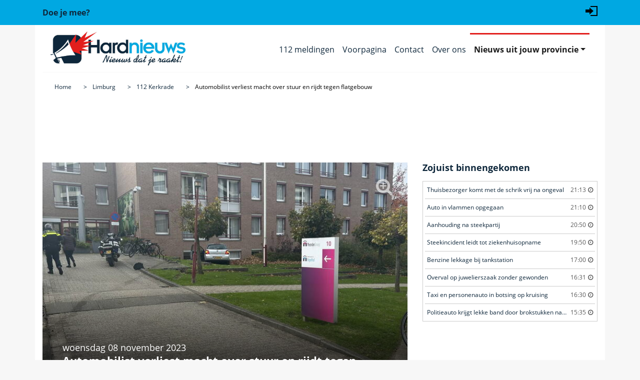

--- FILE ---
content_type: text/html; charset=utf-8
request_url: https://www.hardnieuws.nl/limburg/kerkrade/automobilist-verliest-macht-over-stuur-en-rijdt-tegen-flatgebouw-kapellaan-kerkrade-46037.html
body_size: 9141
content:
<!doctype html>
<html lang="nl">
<head>
<meta http-equiv="x-dns-prefetch-control" content="on" />
<link rel="dns-prefetch" href="https://www.googletagmanager.com">
<link rel="preconnect" href="https://www.googletagmanager.com">
<link rel="dns-prefetch" href="https://www.google-analytics.com">
<link rel="preconnect" href="https://www.google-analytics.com">
<!-- Google Tag Manager -->
<script>(function(w,d,s,l,i){w[l]=w[l]||[];w[l].push({'gtm.start':new Date().getTime(),event:'gtm.js'});var f=d.getElementsByTagName(s)[0],j=d.createElement(s),dl=l!='dataLayer'?'&l='+l:'';j.async=true;j.src='https://www.googletagmanager.com/gtm.js?id='+i+dl;f.parentNode.insertBefore(j,f);})(window,document,'script','dataLayer','GTM-5QQVPR3');</script>
<script async src="https://www.googletagmanager.com/gtag/js?id=G-68VDTHW4BG"></script>
<script>window.dataLayer = window.dataLayer || [];function gtag(){dataLayer.push(arguments);}gtag('js', new Date());gtag('config', 'G-68VDTHW4BG');</script>
<!-- Clarity tracking code for https://www.hardnieuws.nl -->
<!--
<script>(function(c,l,a,r,i,t,y){c[a]=c[a]||function(){(c[a].q=c[a].q||[]).push(arguments)};t=l.createElement(r);t.async=1;t.src="https://www.clarity.ms/tag/"+i+"?ref=bwt";y=l.getElementsByTagName(r)[0];y.parentNode.insertBefore(t,y);})(window, document, "clarity", "script", "kz0t3hqke2");</script>
-->
<title>Automobilist verliest macht over stuur en rijdt tegen flatgebouw, Kapellaan in Kerkrade</title>
<meta http-equiv="Content-Type" content="text/html; charset=utf-8">
<meta name="description" content="KERKRADE - Woensdagmiddag 8 november om 14.20 uur heeft een ongeval plaatsgevonden aan de Kapellaan in Kerkrade." />
<meta name="news_keywords" content="Ongeval, Kapellaan, Kerkrade"><meta name="viewport" content="width=device-width, initial-scale=1, shrink-to-fit=no">
<meta name="robots" content="index,follow,max-image-preview:large">
<meta property="og:site_name" content="Hardnieuws" />
<meta property="og:type" content="article" />
<meta property="og:locale" content="nl_NL" />
<meta property="og:title" content="Automobilist verliest macht over stuur en rijdt tegen flatgebouw" />
<meta property="og:description" content="KERKRADE - Woensdagmiddag 8 november om 14.20 uur heeft een ongeval plaatsgevonden aan de Kapellaan in Kerkrade." />
<meta property="og:url" content="https://www.hardnieuws.nl/limburg/kerkrade/automobilist-verliest-macht-over-stuur-en-rijdt-tegen-flatgebouw-kapellaan-kerkrade-46037.html" />
<meta property="og:image" content="https://www.hardnieuws.nl/assets/beeldbank/1024/20231108144450.jpg" />
<meta property="og:image:width" content="1023" />
<meta property="og:image:height" content="683" />
<meta property="og:image:type" content="image/jpeg" />
<meta name="twitter:card" content="summary_large_image" />
<meta name="twitter:image" content="https://www.hardnieuws.nl/assets/beeldbank/1024/20231108144450.jpg" />
<meta property="article:publisher" content="https://www.facebook.com/Hardnieuws" /><meta property="article:author" content="https://www.facebook.com/Hardnieuws" /><meta property="article:published_time" content="2023-11-08T14:20:00+01:00"><meta name="twitter:site" content="@hardnieuwsnl" />
<meta name="twitter:creator" content="@hardnieuwsnl" />
<meta name="norton-safeweb-site-verification" content="dza1jdo03ervt--qd84ga0-w200j6doz18scw3d1wte1z8iuikjf-rk5wn8gyxjzvtqrko4889s41r4-9cibg1-xry6eudyiaftlh-2fdnv8gihxxpzor0oo8wkq7k6r" />
<meta name="msapplication-TileColor" content="#ffffff">
<meta name="msapplication-TileImage" content="/ms-icon-144x144.png">
<meta name="theme-color" content="#ffffff">
<link rel="canonical" href="https://www.hardnieuws.nl/limburg/kerkrade/automobilist-verliest-macht-over-stuur-en-rijdt-tegen-flatgebouw-kapellaan-kerkrade-46037.html">
<link rel="manifest" href="/manifest.json">
<link rel="icon" href="/assets/img/favicon.ico" type="image/x-icon" />
<link rel="apple-touch-icon" sizes="57x57" href="/assets/img/apple-icon-57x57.png">
<link rel="apple-touch-icon" sizes="60x60" href="/assets/img/apple-icon-60x60.png">
<link rel="apple-touch-icon" sizes="72x72" href="/assets/img/apple-icon-72x72.png">
<link rel="apple-touch-icon" sizes="76x76" href="/assets/img/apple-icon-76x76.png">
<link rel="apple-touch-icon" sizes="114x114" href="/assets/img/apple-icon-114x114.png">
<link rel="apple-touch-icon" sizes="120x120" href="/assets/img/apple-icon-120x120.png">
<link rel="apple-touch-icon" sizes="144x144" href="/assets/img/apple-icon-144x144.png">
<link rel="apple-touch-icon" sizes="152x152" href="/assets/img/apple-icon-152x152.png">
<link rel="apple-touch-icon" sizes="180x180" href="/assets/img/apple-icon-180x180.png">
<link rel="icon" type="image/png" sizes="192x192"  href="/assets/img/android-icon-192x192.png">
<link rel="icon" type="image/png" sizes="32x32" href="/assets/img/favicon-32x32.png">
<link rel="icon" type="image/png" sizes="96x96" href="/assets/img/favicon-96x96.png">
<link rel="icon" type="image/png" sizes="16x16" href="/assets/img/favicon-16x16.png">
<link rel="preload" href="https://www.hardnieuws.nl/assets/fonts/opensans-regular.woff2" as="font" type="font/woff2" crossorigin>
<link rel="preload" href="https://www.hardnieuws.nl/assets/fonts/fontawesome-webfont.woff2?v=4.7.0" as="font" type="font/woff2" crossorigin>
<link rel="stylesheet" href="/assets/css/bootstrap.min.css?bestand=1555999652">
<link rel="stylesheet" href="/assets/css/main.css?bestand=1727158626">
<link rel="stylesheet" href="/assets/css/font-awesome.min.css?bestand=1584546282">
<script src="https://mmcdn.nl/tags/hardnieuws.nl/general.js" async></script><script type="application/ld+json">
{
    "@context": "https://schema.org",
    "@type": "NewsArticle",
    "@id": "https://www.hardnieuws.nl/limburg/kerkrade/automobilist-verliest-macht-over-stuur-en-rijdt-tegen-flatgebouw-kapellaan-kerkrade-46037.html#news",
    "mainEntityOfPage": {
        "@type": "WebPage",
        "@id": "https://www.hardnieuws.nl/limburg/kerkrade/automobilist-verliest-macht-over-stuur-en-rijdt-tegen-flatgebouw-kapellaan-kerkrade-46037.html"
    },
    "isPartOf": {
        "@type": "NewsMediaOrganization",
        "name": "Hardnieuws",
        "url": "https://www.hardnieuws.nl"
    },
    "url": "https://www.hardnieuws.nl/limburg/kerkrade/automobilist-verliest-macht-over-stuur-en-rijdt-tegen-flatgebouw-kapellaan-kerkrade-46037.html",
    "headline": "Automobilist verliest macht over stuur en rijdt tegen flatgebouw",
    "inLanguage": "nl-NL",
    "image": [
        {
            "@type": "ImageObject",
            "url": "https://www.hardnieuws.nl/assets/beeldbank/1024/20231108144450.jpg",
            "copyrightHolder": {
                "@type": "Organization",
                "name": "AS Media - Denise de Beer"
            },
            "width": 1023,
            "height": 683
        },
        {
            "@type": "ImageObject",
            "url": "https://www.hardnieuws.nl/assets/beeldbank/1024/20231108144448.jpg",
            "copyrightHolder": {
                "@type": "Organization",
                "name": "AS Media - Denise de Beer"
            },
            "width": 1023,
            "height": 683
        },
        {
            "@type": "ImageObject",
            "url": "https://www.hardnieuws.nl/assets/beeldbank/1024/20231108144449.jpg",
            "copyrightHolder": {
                "@type": "Organization",
                "name": "AS Media - Denise de Beer"
            },
            "width": 1023,
            "height": 683
        },
        {
            "@type": "ImageObject",
            "url": "https://www.hardnieuws.nl/assets/beeldbank/1024/20231108144451.jpg",
            "copyrightHolder": {
                "@type": "Organization",
                "name": "AS Media - Denise de Beer"
            },
            "width": 1023,
            "height": 683
        },
        {
            "@type": "ImageObject",
            "url": "https://www.hardnieuws.nl/assets/beeldbank/1024/20231108144452.jpg",
            "copyrightHolder": {
                "@type": "Organization",
                "name": "AS Media - Denise de Beer"
            },
            "width": 1023,
            "height": 683
        },
        {
            "@type": "ImageObject",
            "url": "https://www.hardnieuws.nl/assets/beeldbank/1024/20231108144453.jpg",
            "copyrightHolder": {
                "@type": "Organization",
                "name": "AS Media - Denise de Beer"
            },
            "width": 1023,
            "height": 683
        }
    ],
    "thumbnailUrl": "https://www.hardnieuws.nl/assets/beeldbank/1024/20231108144450.jpg",
    "dateCreated": "2023-11-08T14:20:00+01:00",
    "datePublished": "2023-11-08T14:20:00+01:00",
    "dateModified": "2023-11-08T14:20:00+01:00",
    "articleSection": [
        "Limburg",
        "Kerkrade"
    ],
    "contentLocation": {
        "@type": "Place",
        "name": "Kerkrade",
        "address": {
            "@type": "PostalAddress",
            "addressLocality": "Kerkrade",
            "addressRegion": "Limburg",
            "addressCountry": "NL"
        },
        "geo": {
            "@type": "GeoCoordinates",
            "latitude": 50.863476505119,
            "longitude": 6.05943280911627
        }
    },
    "author": [
        {
            "@type": "Organization",
            "name": "Redactie Hardnieuws",
            "url": "https://www.hardnieuws.nl/over-ons.html"
        }
    ],
    "publisher": {
        "@type": "Organization",
        "name": "Hardnieuws",
        "logo": {
            "@type": "ImageObject",
            "url": "https://www.hardnieuws.nl/assets/img/Hardnieuws-Beeldmerk-512.png",
            "width": 512,
            "height": 512
        },
        "sameAs": [
            "https://www.facebook.com/Hardnieuws",
            "https://twitter.com/hardnieuwsnl",
            "https://www.instagram.com/hardnieuws"
        ]
    },
    "description": "KERKRADE - Woensdagmiddag 8 november om 14.20 uur heeft een ongeval plaatsgevonden aan de Kapellaan in Kerkrade.",
    "keywords": [
        "Kapellaan",
        "Kerkrade",
        "Limburg"
    ],
    "isAccessibleForFree": true,
    "wordCount": 64,
    "articleBody": "KERKRADE - Woensdagmiddag 8 november om 14.20 uur heeft een ongeval plaatsgevonden aan de Kapellaan in Kerkrade. Een automobilist raakte door onbekende oorzaak de macht over het stuur kwijt. De automobilist ramde eerst een fietsenrek en kwam daarna tegen een flatgebouw tot stilstand. De bestuurder is nagekeken door het ambulancepersoneel. De politie doet onderzoek naar de toedracht van het ongeval. Een berger zal het voertuig afslepen."
}
</script></head>
<body class="grey-bg" itemscope="itemscope" itemtype="http://schema.org/WebPage">
<!-- Google Tag Manager (noscript) -->
<noscript><iframe src="https://www.googletagmanager.com/ns.html?id=GTM-5QQVPR3" height="0" width="0" style="display:none;visibility:hidden"></iframe></noscript>
<!-- End Google Tag Manager (noscript) -->
<div class="meta-menu blue-bg">
<div class="container">
<div class="row align-items-center h50">
<div class="col"><a href="https://www.hardnieuws.nl/doe-je-mee.html"><strong>Doe je mee?</strong></a></div>
<div class="col align-self-end">
<ul class="list-unstyled d-flex justify-content-end">
<li><a href="#" aria-label="Login" data-container="body" data-toggle="popover" data-placement="bottom" data-original-title="" title="Inloggen"><svg xmlns="http://www.w3.org/2000/svg" width="24" height="24" viewBox="0 0 24 24"><path d="M8 9v-4l8 7-8 7v-4h-8v-6h8zm2-7v2h12v16h-12v2h14v-20h-14z"/></svg></a></li></ul>
</div>
</div>
</div>
</div>

<div id="popover_content_wrapper" class="d-none">
	<form action="/limburg/kerkrade/automobilist-verliest-macht-over-stuur-en-rijdt-tegen-flatgebouw-kapellaan-kerkrade-46037.html" method="post" class="needs-validation" novalidate>
		<div class="form-group has-feedback">
	    <label for="gebruikersnaam">Gebruikersnaam :</label>
		<input type="text" name="gebruikersnaam" class="form-control" id="gebruikersnaam" autocomplete="username" required>
		</div>
		<div class="form-group has-feedback">
	    <label for="wachtwoord">Wachtwoord :</label>
		<input type="password" pattern=".{5,}" name="wachtwoord" class="form-control" id="wachtwoord" autocomplete="current-password" required>
		</div>
		<button type="submit" name="inloggen" value="login" class="btn btn-blue"><span class="fa fa-sign-in" aria-hidden="true"></span> Login</button>
	</form>
</div>

<header class="header" itemscope="" itemtype="http://schema.org/WPHeader">
<div class="container">
<div class="row white-bg">
<div class="col-12">
<nav class="navbar navbar-expand-lg navbar-light bordered bottom grey" itemscope="" itemtype="http://schema.org/SiteNavigationElement">
<a class="navbar-brand" href="https://www.hardnieuws.nl"><img loading="lazy" src="/assets/img/logo-hardnieuws-810x205.jpg" data-src="/assets/img/logo-hardnieuws-810x205.jpg" alt="Hardnieuws het 112 nieuws dat je raakt" title="112 nieuws dat je raakt, Hardnieuws" /></a>
<button class="navbar-toggler" type="button" data-toggle="collapse" data-target="#navbarSupportedContent" aria-controls="navbarSupportedContent" aria-expanded="false" aria-label="Toggle navigation"><span class="navbar-toggler-icon"></span></button>
<div class="collapse navbar-collapse justify-content-end" id="navbarSupportedContent">
<ul class="navbar-nav ">
<li class="nav-item inactive"><a class="nav-link" itemprop="url" href="https://www.hardnieuws.nl/112-meldingen.html"><span itemprop="name">112 meldingen</span></a></li>
		<li class="nav-item inactive"><a class="nav-link" itemprop="url" href="https://www.hardnieuws.nl"><span itemprop="name">Voorpagina</span></a></li><li class="nav-item inactive">
				<a class="nav-link" itemprop="url" href="/contact.html"><span itemprop="name">Contact</span></a></li><li class="nav-item inactive">
				<a class="nav-link" itemprop="url" href="/over-ons.html"><span itemprop="name">Over ons</span></a></li><li class="nav-item dropdown active">
		<a class="nav-link dropdown-toggle" href="#" id="navbarDropdown" role="button" data-toggle="dropdown" aria-haspopup="true" aria-expanded="false">Nieuws uit jouw provincie</a>
		<div class="dropdown-menu" aria-labelledby="navbarDropdown"><a class="dropdown-item" itemprop="url" href="https://www.hardnieuws.nl/drenthe/"><span class="provincie-menu" itemprop="name">Drenthe</span></a><a class="dropdown-item" itemprop="url" href="https://www.hardnieuws.nl/flevoland/"><span class="provincie-menu" itemprop="name">Flevoland</span></a><a class="dropdown-item" itemprop="url" href="https://www.hardnieuws.nl/friesland/"><span class="provincie-menu" itemprop="name">Friesland</span></a><a class="dropdown-item" itemprop="url" href="https://www.hardnieuws.nl/gelderland/"><span class="provincie-menu" itemprop="name">Gelderland</span></a><a class="dropdown-item" itemprop="url" href="https://www.hardnieuws.nl/groningen/"><span class="provincie-menu" itemprop="name">Groningen</span></a><a class="dropdown-item" itemprop="url" href="https://www.hardnieuws.nl/limburg/"><span class="provincie-menu" itemprop="name">Limburg</span></a><a class="dropdown-item" itemprop="url" href="https://www.hardnieuws.nl/noord-brabant/"><span class="provincie-menu" itemprop="name">Noord-Brabant</span></a><a class="dropdown-item" itemprop="url" href="https://www.hardnieuws.nl/noord-holland/"><span class="provincie-menu" itemprop="name">Noord-Holland</span></a><a class="dropdown-item" itemprop="url" href="https://www.hardnieuws.nl/overijssel/"><span class="provincie-menu" itemprop="name">Overijssel</span></a><a class="dropdown-item" itemprop="url" href="https://www.hardnieuws.nl/utrecht/"><span class="provincie-menu" itemprop="name">Utrecht</span></a><a class="dropdown-item" itemprop="url" href="https://www.hardnieuws.nl/zeeland/"><span class="provincie-menu" itemprop="name">Zeeland</span></a><a class="dropdown-item" itemprop="url" href="https://www.hardnieuws.nl/zuid-holland/"><span class="provincie-menu" itemprop="name">Zuid-Holland</span></a></div>
		</li></ul>
</div>
</nav>
<nav aria-label="breadcrumb">
		<ol class="breadcrumb white-bg" itemscope itemtype="https://schema.org/BreadcrumbList">
		<meta itemprop="name" content="Automobilist verliest macht over stuur en rijdt tegen flatgebouw" />
		<li class="breadcrumb-item" itemprop="itemListElement" itemscope itemtype="https://schema.org/ListItem">
		<a itemprop="item" href="https://www.hardnieuws.nl"><span itemprop="name">Home</span></a>
		<meta itemprop="position" content="1" />
		</li><li class="breadcrumb-item" itemprop="itemListElement" itemscope itemtype="https://schema.org/ListItem">
			<a itemprop="item" href="https://www.hardnieuws.nl/limburg/"><span class="provincie-kruimel" itemprop="name">Limburg</span></a>
			<meta itemprop="position" content="2" />
			</li><li class="breadcrumb-item" itemprop="itemListElement" itemscope itemtype="https://schema.org/ListItem">
			<a itemprop="item" href="https://www.hardnieuws.nl/limburg/kerkrade/"><span class="woonplaats-kruimel" itemprop="name">112 Kerkrade</span></a>
			<meta itemprop="position" content="3" />
			</li><li class="breadcrumb-item" itemprop="itemListElement" itemscope itemtype="https://schema.org/ListItem">
			<a itemprop="item" href="https://www.hardnieuws.nl/limburg/kerkrade/automobilist-verliest-macht-over-stuur-en-rijdt-tegen-flatgebouw-kapellaan-kerkrade-46037.html"><span itemprop="name">Automobilist verliest macht over stuur en rijdt tegen flatgebouw</span></a>
			<meta itemprop="position" content="4" />
			</li></ol>
		</nav></div>
</div>
</div>
</header>
<div class="container">
<div class="row white-bg">
<div class="col-12 mb-2">
<div style="min-height: 98px;"><div id="hardnieuws_web_top"></div></div>
</div>
</div>
<!--<div class="container">-->
<div class="row white-bg">
<section class="col-sm-12 col-md-6 col-lg-8 left-side" itemprop="mainContentOfPage">
<article class="main-article pb-4"><div class="row">
					<div class="col-12">
					<a href="/limburg/kerkrade/automobilist-verliest-macht-over-stuur-en-rijdt-tegen-flatgebouw-kapellaan-kerkrade-46037/20231108144450.html" class="article-head-news-image article-inline-image">
					<img class="foto-vergroting" src="https://www.hardnieuws.nl/assets/beeldbank/20231108144450.jpg" alt="Automobilist verliest macht over stuur en rijdt tegen flatgebouw" />
					<div class="black-overlay"></div>
					<div class="caption">
					<div class="date">woensdag 08 november 2023</div>
					<h1 class="main-title">Automobilist verliest macht over stuur en rijdt tegen flatgebouw</h1>
					<h2 class="location"><i class="fa fa-map-marker" aria-hidden="true"></i> Kapellaan</h2> <h3>Kerkrade</h3>
					<div class="credits">Beeldmaker: AS Media - Denise de Beer</div>
					</div>
					<div class="enlarge-btn">
					<i class="fa fa-search-plus" aria-hidden="true"></i>
					</div>
					</a>
					<div class="head-image-credits">
					<div class="author dgrey-fg pb-3 d-inline-block small">
					<span>Redactie Hardnieuws</span>.
					<time datetime="2023-11-08T14:20:00+01:00">Geplaatst: 08 november 2023 om 14:20.</time>
					</div>
					</div>
					</div>
					</div><div class="row"><div class="col-12">
			<div class="text-center mb-2">

				<a onclick="gtag('event','share_top',{method:'twitter',event_category:'share',event_label:'https://www.hardnieuws.nl/limburg/kerkrade/automobilist-verliest-macht-over-stuur-en-rijdt-tegen-flatgebouw-kapellaan-kerkrade-46037.html'})"
					href="https://twitter.com/intent/tweet?url=https%3A%2F%2Fwww.hardnieuws.nl%2Flimburg%2Fkerkrade%2Fautomobilist-verliest-macht-over-stuur-en-rijdt-tegen-flatgebouw-kapellaan-kerkrade-46037.html%3Futm_source%3Dtwitter%26utm_medium%3Dsocial%26utm_campaign%3Darticle_share%26utm_content%3Dshare_top"
					aria-label="Deel op X/Twitter" rel="noopener noreferrer nofollow" target="_blank">
					<i class="p-1 fa fa-twitter-square fa-2x"></i>
				</a>

				<a onclick="gtag('event','share_top',{method:'facebook',event_category:'share',event_label:'https://www.hardnieuws.nl/limburg/kerkrade/automobilist-verliest-macht-over-stuur-en-rijdt-tegen-flatgebouw-kapellaan-kerkrade-46037.html'})"
					href="https://www.facebook.com/sharer.php?u=https%3A%2F%2Fwww.hardnieuws.nl%2Flimburg%2Fkerkrade%2Fautomobilist-verliest-macht-over-stuur-en-rijdt-tegen-flatgebouw-kapellaan-kerkrade-46037.html%3Futm_source%3Dfacebook%26utm_medium%3Dsocial%26utm_campaign%3Darticle_share%26utm_content%3Dshare_top"
					aria-label="Deel op Facebook" rel="noopener noreferrer nofollow" target="_blank">
					<i class="p-1 fa fa-facebook-square fa-2x"></i>
				</a>

				<a onclick="gtag('event','share_top',{method:'whatsapp',event_category:'share',event_label:'https://www.hardnieuws.nl/limburg/kerkrade/automobilist-verliest-macht-over-stuur-en-rijdt-tegen-flatgebouw-kapellaan-kerkrade-46037.html'})"
					href="https://wa.me/?text=Automobilist+verliest+macht+over+stuur+en+rijdt+tegen+flatgebouw+-+https%3A%2F%2Fwww.hardnieuws.nl%2Flimburg%2Fkerkrade%2Fautomobilist-verliest-macht-over-stuur-en-rijdt-tegen-flatgebouw-kapellaan-kerkrade-46037.html%3Futm_source%3Dwhatsapp%26utm_medium%3Dshare%26utm_campaign%3Darticle_share%26utm_content%3Dshare_top"
					aria-label="Deel op WhatsApp" rel="noopener noreferrer nofollow" target="_blank">
					<i class="p-1 fa fa-whatsapp fa-2x"></i>
				</a>

				<a href="#"
					onclick="
						(function(){
							var url='https://www.hardnieuws.nl/limburg/kerkrade/automobilist-verliest-macht-over-stuur-en-rijdt-tegen-flatgebouw-kapellaan-kerkrade-46037.html?utm_source=copy&amp;utm_medium=share&amp;utm_campaign=article_share&amp;utm_content=share_top';
							try{
								if(navigator.clipboard && navigator.clipboard.writeText){
									navigator.clipboard.writeText(url);
								}else{
									var ta=document.createElement('textarea');
									ta.value=url; document.body.appendChild(ta);
									ta.select(); document.execCommand('copy');
									ta.remove();
								}
							}catch(e){
								var ta=document.createElement('textarea');
								ta.value=url; document.body.appendChild(ta);
								ta.select(); document.execCommand('copy');
								ta.remove();
							}
							gtag('event','share_top',{method:'copy',event_category:'share',event_label:'https://www.hardnieuws.nl/limburg/kerkrade/automobilist-verliest-macht-over-stuur-en-rijdt-tegen-flatgebouw-kapellaan-kerkrade-46037.html'});
							return false;
						})();
						return false;
					"
					aria-label="Kopieer link">
					<i class="p-1 fa fa-link fa-2x"></i>
				</a>

			</div>
		</div></div><div class="row"><div class="col-12 article-bottom-margin">
			<div class="plain-text">
			<p itemprop="description">KERKRADE - Woensdagmiddag 8 november om 14.20 uur heeft een ongeval plaatsgevonden aan de Kapellaan in <a href="https://www.hardnieuws.nl/limburg/kerkrade/" class="link-orange" title="Meer 112 nieuws uit Kerkrade"><span class="woonplaats-item">112 Kerkrade</span></a>.</p><p itemprop="articleBody">Een automobilist raakte door onbekende oorzaak de macht over het stuur kwijt. De automobilist ramde eerst een fietsenrek en kwam daarna tegen een flatgebouw tot stilstand. De bestuurder is nagekeken door het ambulancepersoneel. <br />
<br />
De politie doet onderzoek naar de toedracht van het ongeval. Een berger zal het voertuig afslepen.</p><div id="hardnieuws_outstream"></div><div class="gerelateerd">
					<p><strong>Bekijk ook:</strong></p>
					<a class="link-orange" href="/limburg/kerkrade/hulpdiensten-ingezet-na-eenzijdig-ongeval-kapellaan-kerkrade-29018.html" title="Hulpdiensten ingezet na eenzijdig ongeval"><span class="gerelateerd-item" id="Ongeval-Ongeval-1">Hulpdiensten ingezet na eenzijdig ongeval</span></a>
					</div><div class="gerelateerd">
					<p><strong>Bekijk ook:</strong></p>
					<a class="link-orange" href="/limburg/kerkrade/onderzoek-naar-lekkage-gevaarlijke-stof-zwembad-d-r-pool-putgang-kerkrade-20735.html" title="Onderzoek naar lekkage gevaarlijke stof Zwembad d'r Pool"><span class="gerelateerd-item" id="Ongeval-Milieu-ADR-2">Onderzoek naar lekkage gevaarlijke stof Zwembad d'r Pool Putgang in 112 Kerkrade</span></a>
					</div><meta itemprop="articleSection" content="Limburg"/>
			<meta itemprop="articleSection" content="Kerkrade"/>
			<link itemprop="mainEntityOfPage" href="https://www.hardnieuws.nl/limburg/kerkrade/automobilist-verliest-macht-over-stuur-en-rijdt-tegen-flatgebouw-kapellaan-kerkrade-46037.html">
			<span itemprop="publisher" itemscope itemtype="https://schema.org/Organization">
			<span itemprop="logo" itemscope itemtype="https://schema.org/ImageObject">
			<meta itemprop="url" content="https://www.hardnieuws.nl/assets/img/logo-hardnieuws.jpg"/>
			<meta itemprop="width" content="270" />
			<meta itemprop="height" content="68" />
			</span>
			<meta itemprop="name" content="Hardnieuws"/>	  
			</span><a class="button-orange" href="https://www.hardnieuws.nl/limburg/"><img loading="lazy" class="lazyloaded" src="/assets/img/vlag-limburg.png" data-src="/assets/img/vlag-limburg.png" alt="Provincie Limburg" /> <span class="provincie-button">Meer nieuws uit provincie Limburg</span></a></div>
			</div>
			</div><div class="row">
					<div class="col-12 article-bottom-margin">
					<a href="/limburg/kerkrade/automobilist-verliest-macht-over-stuur-en-rijdt-tegen-flatgebouw-kapellaan-kerkrade-46037/20231108144448.html" class="article-head-news-image article-inline-image" itemscope="" itemtype="http://schema.org/ImageObject" itemprop="image">
					<img loading="lazy" class="lazyloaded" src="/assets/beeldbank/20231108144448.jpg" data-src="/assets/beeldbank/20231108144448.jpg" alt="Automobilist verliest macht over stuur en rijdt tegen flatgebouw" itemprop="url" />
					<div class="caption">
					<div class="credits">Beeldmaker: <span itemprop="copyrightHolder" itemtype="http://schema.org/Person" itemscope=""></span><span itemprop="name">AS Media - Denise de Beer</span></div>
					</div>
					<div class="enlarge-btn">
					<i class="fa fa-search-plus" aria-hidden="true"></i>
					</div>
					</a>
					</div>
					</div><div class="row">
					<div class="col-12 article-bottom-margin center-block text-center"><div id="hardnieuws_web_mid_3"></div></div>
					</div><div class="row">
					<div class="col-12 article-bottom-margin">
					<a href="/limburg/kerkrade/automobilist-verliest-macht-over-stuur-en-rijdt-tegen-flatgebouw-kapellaan-kerkrade-46037/20231108144449.html" class="article-head-news-image article-inline-image" itemscope="" itemtype="http://schema.org/ImageObject" itemprop="image">
					<img loading="lazy" class="lazyloaded" src="/assets/beeldbank/20231108144449.jpg" data-src="/assets/beeldbank/20231108144449.jpg" alt="Automobilist verliest macht over stuur en rijdt tegen flatgebouw" itemprop="url" />
					<div class="caption">
					<div class="credits">Beeldmaker: <span itemprop="copyrightHolder" itemtype="http://schema.org/Person" itemscope=""></span><span itemprop="name">AS Media - Denise de Beer</span></div>
					</div>
					<div class="enlarge-btn">
					<i class="fa fa-search-plus" aria-hidden="true"></i>
					</div>
					</a>
					</div>
					</div><div class="row">
					<div class="col-12 article-bottom-margin center-block text-center"><div id="hardnieuws_web_mid_3"></div></div>
					</div><div class="row">
					<div class="col-12 article-bottom-margin">
					<a href="/limburg/kerkrade/automobilist-verliest-macht-over-stuur-en-rijdt-tegen-flatgebouw-kapellaan-kerkrade-46037/20231108144451.html" class="article-head-news-image article-inline-image" itemscope="" itemtype="http://schema.org/ImageObject" itemprop="image">
					<img loading="lazy" class="lazyloaded" src="/assets/beeldbank/20231108144451.jpg" data-src="/assets/beeldbank/20231108144451.jpg" alt="Automobilist verliest macht over stuur en rijdt tegen flatgebouw" itemprop="url" />
					<div class="caption">
					<div class="credits">Beeldmaker: <span itemprop="copyrightHolder" itemtype="http://schema.org/Person" itemscope=""></span><span itemprop="name">AS Media - Denise de Beer</span></div>
					</div>
					<div class="enlarge-btn">
					<i class="fa fa-search-plus" aria-hidden="true"></i>
					</div>
					</a>
					</div>
					</div><div class="row">
					<div class="col-12 article-bottom-margin center-block text-center"><div id="hardnieuws_web_mid_3"></div></div>
					</div><div class="row">
					<div class="col-12 article-bottom-margin">
					<a href="/limburg/kerkrade/automobilist-verliest-macht-over-stuur-en-rijdt-tegen-flatgebouw-kapellaan-kerkrade-46037/20231108144452.html" class="article-head-news-image article-inline-image" itemscope="" itemtype="http://schema.org/ImageObject" itemprop="image">
					<img loading="lazy" class="lazyloaded" src="/assets/beeldbank/20231108144452.jpg" data-src="/assets/beeldbank/20231108144452.jpg" alt="Automobilist verliest macht over stuur en rijdt tegen flatgebouw" itemprop="url" />
					<div class="caption">
					<div class="credits">Beeldmaker: <span itemprop="copyrightHolder" itemtype="http://schema.org/Person" itemscope=""></span><span itemprop="name">AS Media - Denise de Beer</span></div>
					</div>
					<div class="enlarge-btn">
					<i class="fa fa-search-plus" aria-hidden="true"></i>
					</div>
					</a>
					</div>
					</div><div class="row">
					<div class="col-12 article-bottom-margin center-block text-center"><div id="hardnieuws_web_mid_3"></div></div>
					</div><div class="row">
					<div class="col-12 article-bottom-margin">
					<a href="/limburg/kerkrade/automobilist-verliest-macht-over-stuur-en-rijdt-tegen-flatgebouw-kapellaan-kerkrade-46037/20231108144453.html" class="article-head-news-image article-inline-image" itemscope="" itemtype="http://schema.org/ImageObject" itemprop="image">
					<img loading="lazy" class="lazyloaded" src="/assets/beeldbank/20231108144453.jpg" data-src="/assets/beeldbank/20231108144453.jpg" alt="Automobilist verliest macht over stuur en rijdt tegen flatgebouw" itemprop="url" />
					<div class="caption">
					<div class="credits">Beeldmaker: <span itemprop="copyrightHolder" itemtype="http://schema.org/Person" itemscope=""></span><span itemprop="name">AS Media - Denise de Beer</span></div>
					</div>
					<div class="enlarge-btn">
					<i class="fa fa-search-plus" aria-hidden="true"></i>
					</div>
					</a>
					</div>
					</div><div class="row">
					<div class="col-12 article-bottom-margin center-block text-center"><div id="hardnieuws_web_mid_3"></div></div>
					</div><div class="row">
			<div class="col-12 article-bottom-margin">
			<h3 class="mb-3">Gerelateerde nieuwsitems</h3><div class="embed-responsive embed-responsive-16by9">
			<iframe src="https://embed.kijk.nl?video=idKDfluunOsAqF&autoplay=1&token=refinery89-hardnieuws-web" frameborder="0" allowfullscreen="allowfullscreen" scrolling="no" class="sbsEmbed" allow="encrypted-media; autoplay; fullscreen; picture-in-picture" style="max-width: 100%"></iframe>
			</div><br /><div class="row row-eq-height"><div class="col-md-12 col-lg-4"><article>
	  <a href="/zuid-holland/rotterdam/thuisbezorger-komt-met-de-schrik-vrij-na-ongeval-brielselaan-rotterdam-69165.html" title="Thuisbezorger komt met de schrik vrij na ongeval">
	  <img loading="lazy" class="lazyloaded" src="/assets/beeldbank/350/20260117213616.jpg" data-src="/assets/beeldbank/350/20260117213616.jpg" alt="ongeval brielselaan rotterdam" /></a>
	  <div class="article-content py-3">
	  <h3>Thuisbezorger komt met de schrik vrij na ongeval</h3>
	  <p><strong>Rotterdam</strong> - In de late avond van zaterdag 17 januari tegen 21.10 uur heeft een ongeval plaatsgevonden aa [ <a href="/zuid-holland/rotterdam/thuisbezorger-komt-met-de-schrik-vrij-na-ongeval-brielselaan-rotterdam-69165.html" class="link-orange" title="Thuisbezorger komt met de schrik vrij na ongeval">Lees verder</a> ]</p>
	  </div>
	  </article></div><div class="col-md-12 col-lg-4"><article>
	  <a href="/friesland/leeuwarden/auto-in-vlammen-opgegaan-bisschopsrak-leeuwarden-69167.html" title="Auto in vlammen opgegaan">
	  <img loading="lazy" class="lazyloaded" src="/assets/beeldbank/350/20260117214022.jpg" data-src="/assets/beeldbank/350/20260117214022.jpg" alt="brand bisschopsrak leeuwarden" /></a>
	  <div class="article-content py-3">
	  <h3>Auto in vlammen opgegaan</h3>
	  <p><strong>Leeuwarden</strong> - Zaterdagavond 17 januari niet lang na 21.10 uur kwam het tot een brand in een auto aan de B [ <a href="/friesland/leeuwarden/auto-in-vlammen-opgegaan-bisschopsrak-leeuwarden-69167.html" class="link-orange" title="Auto in vlammen opgegaan">Lees verder</a> ]</p>
	  </div>
	  </article></div><div class="col-md-12 col-lg-4"><article>
	  <a href="/zuid-holland/rozenburg/aanhouding-na-steekpartij-esdoornlaan-rozenburg-69166.html" title="Aanhouding na steekpartij">
	  <img loading="lazy" class="lazyloaded" src="/assets/beeldbank/350/20260117213231.jpg" data-src="/assets/beeldbank/350/20260117213231.jpg" alt="steekincident esdoornlaan rozenburg" /></a>
	  <div class="article-content py-3">
	  <h3>Aanhouding na steekpartij</h3>
	  <p><strong>Rozenburg</strong> - Zaterdagavond 17 januari omstreeks 20.50 uur werd een steekincident vastgesteld aan de Esdoo [ <a href="/zuid-holland/rozenburg/aanhouding-na-steekpartij-esdoornlaan-rozenburg-69166.html" class="link-orange" title="Aanhouding na steekpartij">Lees verder</a> ]</p>
	  </div>
	  </article></div><div class="col-md-12 col-lg-4"><article>
	  <a href="/zuid-holland/rotterdam/steekincident-leidt-tot-ziekenhuisopname-goudestein-rotterdam-69164.html" title="Steekincident leidt tot ziekenhuisopname">
	  <img loading="lazy" class="lazyloaded" src="/assets/beeldbank/350/20260117202559.jpg" data-src="/assets/beeldbank/350/20260117202559.jpg" alt="steekincident goudestein rotterdam" /></a>
	  <div class="article-content py-3">
	  <h3>Steekincident leidt tot ziekenhuisopname</h3>
	  <p><strong>Rotterdam</strong> - In de vroege avond van zaterdag 17 januari niet lang na 19.50 uur heeft zich een steekincide [ <a href="/zuid-holland/rotterdam/steekincident-leidt-tot-ziekenhuisopname-goudestein-rotterdam-69164.html" class="link-orange" title="Steekincident leidt tot ziekenhuisopname">Lees verder</a> ]</p>
	  </div>
	  </article></div><div class="col-md-12 col-lg-4"><article>
	  <a href="/friesland/leeuwarden/benzine-lekkage-bij-tankstation-zwettestraat-leeuwarden-69163.html" title="Benzine lekkage bij tankstation">
	  <img loading="lazy" class="lazyloaded" src="/assets/beeldbank/350/20260117172408.jpg" data-src="/assets/beeldbank/350/20260117172408.jpg" alt="ongeval zwettestraat leeuwarden" /></a>
	  <div class="article-content py-3">
	  <h3>Benzine lekkage bij tankstation</h3>
	  <p><strong>Leeuwarden</strong> - In de late namiddag van zaterdag 17 januari net na 17.00 uur is een ongeval ontstaan aan de [ <a href="/friesland/leeuwarden/benzine-lekkage-bij-tankstation-zwettestraat-leeuwarden-69163.html" class="link-orange" title="Benzine lekkage bij tankstation">Lees verder</a> ]</p>
	  </div>
	  </article></div><div class="col-md-12 col-lg-4"><article>
	  <a href="/noord-holland/amsterdam/overval-op-juwelierszaak-zonder-gewonden-middenweg-amsterdam-69162.html" title="Overval op juwelierszaak zonder gewonden">
	  <img loading="lazy" class="lazyloaded" src="/assets/beeldbank/350/20260117171411.jpg" data-src="/assets/beeldbank/350/20260117171411.jpg" alt="nieuws middenweg amsterdam" /></a>
	  <div class="article-content py-3">
	  <h3>Overval op juwelierszaak zonder gewonden</h3>
	  <p><strong>Amsterdam</strong> - Zaterdagmiddag 17 januari niet lang na 16.30 uur heeft zich een incident voorgedaan aan de M [ <a href="/noord-holland/amsterdam/overval-op-juwelierszaak-zonder-gewonden-middenweg-amsterdam-69162.html" class="link-orange" title="Overval op juwelierszaak zonder gewonden">Lees verder</a> ]</p>
	  </div>
	  </article></div><div class="col-md-12 col-lg-4"><article>
	  <a href="/zuid-holland/ridderkerk/taxi-en-personenauto-in-botsing-op-kruising-rotterdamseweg-ridderkerk-69161.html" title="Taxi en personenauto in botsing op kruising">
	  <img loading="lazy" class="lazyloaded" src="/assets/beeldbank/350/20260117170427.jpg" data-src="/assets/beeldbank/350/20260117170427.jpg" alt="ongeval rotterdamseweg ridderkerk" /></a>
	  <div class="article-content py-3">
	  <h3>Taxi en personenauto in botsing op kruising</h3>
	  <p><strong>Ridderkerk</strong> - Op de middag van zaterdag 17 januari even voor 16.30 uur heeft zich een ongeval voorgedaan [ <a href="/zuid-holland/ridderkerk/taxi-en-personenauto-in-botsing-op-kruising-rotterdamseweg-ridderkerk-69161.html" class="link-orange" title="Taxi en personenauto in botsing op kruising">Lees verder</a> ]</p>
	  </div>
	  </article></div><div class="col-md-12 col-lg-4"><article>
	  <a href="/noord-holland/amsterdam/politieauto-krijgt-lekke-band-door-brokstukken-na-ongeval-ijdoornlaan-amsterdam-69159.html" title="Politieauto krijgt lekke band door brokstukken na ongeval">
	  <img loading="lazy" class="lazyloaded" src="/assets/beeldbank/350/20260117161920.jpg" data-src="/assets/beeldbank/350/20260117161920.jpg" alt="ongeval ijdoornlaan amsterdam" /></a>
	  <div class="article-content py-3">
	  <h3>Politieauto krijgt lekke band door brokstukken na ongeval</h3>
	  <p><strong>Amsterdam</strong> - Zaterdagmiddag 17 januari iets voor 15.35 uur heeft zich een ongeval voorgedaan aan de IJdoo [ <a href="/noord-holland/amsterdam/politieauto-krijgt-lekke-band-door-brokstukken-na-ongeval-ijdoornlaan-amsterdam-69159.html" class="link-orange" title="Politieauto krijgt lekke band door brokstukken na ongeval">Lees verder</a> ]</p>
	  </div>
	  </article></div><div class="col-md-12 col-lg-4"><article>
	  <a href="/noord-brabant/dongen/opnieuw-brand-bij-ecco-leather-fabriek-vierbundersweg-dongen-69158.html" title="Opnieuw brand bij Ecco Leather fabriek">
	  <img loading="lazy" class="lazyloaded" src="/assets/beeldbank/350/20260117150728.jpg" data-src="/assets/beeldbank/350/20260117150728.jpg" alt="brand vierbundersweg dongen" /></a>
	  <div class="article-content py-3">
	  <h3>Opnieuw brand bij Ecco Leather fabriek</h3>
	  <p><strong>Dongen</strong> - Zaterdagmiddag 17 januari rond 14.40 uur heeft zich een industriebrand voorgedaan aan de Vierbu [ <a href="/noord-brabant/dongen/opnieuw-brand-bij-ecco-leather-fabriek-vierbundersweg-dongen-69158.html" class="link-orange" title="Opnieuw brand bij Ecco Leather fabriek">Lees verder</a> ]</p>
	  </div>
	  </article></div></div>
			</div>
			</div><div class="row">
			<div class="col-12 article-bottom-margin center-block text-center"><div id="hardnieuws_web_bottom"></div></div>
			</div></article></section>
<section class="col-sm-12 col-md-6 col-lg-4 right-side">
<!-- prime news -->
	
<div class="mb-3"><section class="popular-news">
			<h3 class="mb-3">Zojuist binnengekomen</h3>
			<div class="bordered around dgrey"><a class="d-flex bd-highlight align-items-center py-2 px-1 mx-1 bordered bottom dgrey" href="/zuid-holland/rotterdam/thuisbezorger-komt-met-de-schrik-vrij-na-ongeval-brielselaan-rotterdam-69165.html">
				<div class="pr-2 mr-auto bd-highlight truncate">Thuisbezorger komt met de schrik vrij na ongeval</div> <div class="dgrey-fg bd-highlight pr-1">21:13</div><i class="far fa fa-clock-o pt-0 bd-highlight dgrey-fg"></i>
				</a><a class="d-flex bd-highlight align-items-center py-2 px-1 mx-1 bordered bottom dgrey" href="/friesland/leeuwarden/auto-in-vlammen-opgegaan-bisschopsrak-leeuwarden-69167.html">
				<div class="pr-2 mr-auto bd-highlight truncate">Auto in vlammen opgegaan</div> <div class="dgrey-fg bd-highlight pr-1">21:10</div><i class="far fa fa-clock-o pt-0 bd-highlight dgrey-fg"></i>
				</a><a class="d-flex bd-highlight align-items-center py-2 px-1 mx-1 bordered bottom dgrey" href="/zuid-holland/rozenburg/aanhouding-na-steekpartij-esdoornlaan-rozenburg-69166.html">
				<div class="pr-2 mr-auto bd-highlight truncate">Aanhouding na steekpartij</div> <div class="dgrey-fg bd-highlight pr-1">20:50</div><i class="far fa fa-clock-o pt-0 bd-highlight dgrey-fg"></i>
				</a><a class="d-flex bd-highlight align-items-center py-2 px-1 mx-1 bordered bottom dgrey" href="/zuid-holland/rotterdam/steekincident-leidt-tot-ziekenhuisopname-goudestein-rotterdam-69164.html">
				<div class="pr-2 mr-auto bd-highlight truncate">Steekincident leidt tot ziekenhuisopname</div> <div class="dgrey-fg bd-highlight pr-1">19:50</div><i class="far fa fa-clock-o pt-0 bd-highlight dgrey-fg"></i>
				</a><a class="d-flex bd-highlight align-items-center py-2 px-1 mx-1 bordered bottom dgrey" href="/friesland/leeuwarden/benzine-lekkage-bij-tankstation-zwettestraat-leeuwarden-69163.html">
				<div class="pr-2 mr-auto bd-highlight truncate">Benzine lekkage bij tankstation</div> <div class="dgrey-fg bd-highlight pr-1">17:00</div><i class="far fa fa-clock-o pt-0 bd-highlight dgrey-fg"></i>
				</a><a class="d-flex bd-highlight align-items-center py-2 px-1 mx-1 bordered bottom dgrey" href="/noord-holland/amsterdam/overval-op-juwelierszaak-zonder-gewonden-middenweg-amsterdam-69162.html">
				<div class="pr-2 mr-auto bd-highlight truncate">Overval op juwelierszaak zonder gewonden</div> <div class="dgrey-fg bd-highlight pr-1">16:31</div><i class="far fa fa-clock-o pt-0 bd-highlight dgrey-fg"></i>
				</a><a class="d-flex bd-highlight align-items-center py-2 px-1 mx-1 bordered bottom dgrey" href="/zuid-holland/ridderkerk/taxi-en-personenauto-in-botsing-op-kruising-rotterdamseweg-ridderkerk-69161.html">
				<div class="pr-2 mr-auto bd-highlight truncate">Taxi en personenauto in botsing op kruising</div> <div class="dgrey-fg bd-highlight pr-1">16:30</div><i class="far fa fa-clock-o pt-0 bd-highlight dgrey-fg"></i>
				</a><a class="d-flex bd-highlight align-items-center py-2 px-1 mx-1" href="/noord-holland/amsterdam/politieauto-krijgt-lekke-band-door-brokstukken-na-ongeval-ijdoornlaan-amsterdam-69159.html">
				<div class="pr-2 mr-auto bd-highlight truncate">Politieauto krijgt lekke band door brokstukken na ongeval</div> <div class="dgrey-fg bd-highlight pr-1">15:35</div><i class="far fa fa-clock-o pt-0 bd-highlight dgrey-fg"></i>
				</a></div>
			</section></div><div style="min-height: 250px;"><div id="hardnieuws_web_mid"></div></div><div class="my-3"><section class="popular-news">
			<h3 class="mb-3">Populair vandaag</h3>
			<div class="bordered around dgrey"><a class="d-flex bd-highlight align-items-center py-2 px-1 mx-1 bordered bottom dgrey" href="/friesland/leeuwarden/traumateam-ingeschakeld-bij-medische-situatie-annie-westlandstraat-leeuwarden-69145.html">
				<i class="fas pr-1 fa fa-thumbs-up green-fg"></i> <div class="pr-2 mr-auto bd-highlight truncate">Traumateam ingeschakeld bij medische situatie in Leeuwarden</div> <div class="dgrey-fg bd-highlight pr-1">09:50</div><i class="far fa fa-clock-o pt-0 bd-highlight dgrey-fg"></i>
				</a><a class="d-flex bd-highlight align-items-center py-2 px-1 mx-1 bordered bottom dgrey" href="/utrecht/amersfoort/activisten-protesteren-tegen-frontrunners-ministries-varkensmarkt-amersfoort-69143.html">
				<i class="fas pr-1 fa fa-thumbs-up green-fg"></i> <div class="pr-2 mr-auto bd-highlight truncate">Activisten protesteren tegen Frontrunners Ministries in Amersfoort</div> <div class="dgrey-fg bd-highlight pr-1">09:30</div><i class="far fa fa-clock-o pt-0 bd-highlight dgrey-fg"></i>
				</a><a class="d-flex bd-highlight align-items-center py-2 px-1 mx-1 bordered bottom dgrey" href="/zuid-holland/ridderkerk/zware-aanrijding-met-meerdere-voertuigen-auto-belandt-op-de-kop-op-snelweg-rijksweg-a16-r-25-3-ridderkerk-69150.html">
				<i class="fas pr-1 fa fa-thumbs-up green-fg"></i> <div class="pr-2 mr-auto bd-highlight truncate">Zware aanrijding met meerdere voertuigen: auto belandt op de kop op snelweg in Ridderkerk</div> <div class="dgrey-fg bd-highlight pr-1">12:35</div><i class="far fa fa-clock-o pt-0 bd-highlight dgrey-fg"></i>
				</a><a class="d-flex bd-highlight align-items-center py-2 px-1 mx-1 bordered bottom dgrey" href="/noord-brabant/tilburg/hulpdiensten-in-actie-na-spoorongeval-zwartvenseweg-tilburg-69152.html">
				<i class="fas pr-1 fa fa-thumbs-up green-fg"></i> <div class="pr-2 mr-auto bd-highlight truncate">Hulpdiensten in actie na spoorongeval in Tilburg</div> <div class="dgrey-fg bd-highlight pr-1">12:30</div><i class="far fa fa-clock-o pt-0 bd-highlight dgrey-fg"></i>
				</a><a class="d-flex bd-highlight align-items-center py-2 px-1 mx-1 bordered bottom dgrey" href="/zuid-holland/numansdorp/frontale-botsing-op-parallelbaan-zorgt-voor-ravage-rijksweg-a29-r-97-0-numansdorp-69141.html">
				<i class="fas pr-1 fa fa-thumbs-up green-fg"></i> <div class="pr-2 mr-auto bd-highlight truncate">Frontale botsing op parallelbaan zorgt voor ravage in Numansdorp</div> <div class="dgrey-fg bd-highlight pr-1">08:20</div><i class="far fa fa-clock-o pt-0 bd-highlight dgrey-fg"></i>
				</a><a class="d-flex bd-highlight align-items-center py-2 px-1 mx-1 bordered bottom dgrey" href="/noord-brabant/dongen/opnieuw-brand-bij-ecco-leather-fabriek-vierbundersweg-dongen-69158.html">
				<i class="fas pr-1 fa fa-thumbs-up green-fg"></i> <div class="pr-2 mr-auto bd-highlight truncate">Opnieuw brand bij Ecco Leather fabriek in Dongen</div> <div class="dgrey-fg bd-highlight pr-1">14:40</div><i class="far fa fa-clock-o pt-0 bd-highlight dgrey-fg"></i>
				</a><a class="d-flex bd-highlight align-items-center py-2 px-1 mx-1 bordered bottom dgrey" href="/noord-brabant/tilburg/dode-en-veel-schade-na-woningbrand-leharstraat-tilburg-69149.html">
				<i class="fas pr-1 fa fa-thumbs-up green-fg"></i> <div class="pr-2 mr-auto bd-highlight truncate">Dode en veel schade na woningbrand in Tilburg</div> <div class="dgrey-fg bd-highlight pr-1">11:05</div><i class="far fa fa-clock-o pt-0 bd-highlight dgrey-fg"></i>
				</a><a class="d-flex bd-highlight align-items-center py-2 px-1 mx-1 bordered bottom dgrey" href="/friesland/leeuwarden/benzine-lekkage-bij-tankstation-zwettestraat-leeuwarden-69163.html">
				<i class="fas pr-1 fa fa-thumbs-up green-fg"></i> <div class="pr-2 mr-auto bd-highlight truncate">Benzine lekkage bij tankstation in Leeuwarden</div> <div class="dgrey-fg bd-highlight pr-1">17:00</div><i class="far fa fa-clock-o pt-0 bd-highlight dgrey-fg"></i>
				</a><a class="d-flex bd-highlight align-items-center py-2 px-1 mx-1 bordered bottom dgrey" href="/noord-holland/amsterdam/politieauto-krijgt-lekke-band-door-brokstukken-na-ongeval-ijdoornlaan-amsterdam-69159.html">
				<i class="fas pr-1 fa fa-thumbs-up green-fg"></i> <div class="pr-2 mr-auto bd-highlight truncate">Politieauto krijgt lekke band door brokstukken na ongeval in Amsterdam</div> <div class="dgrey-fg bd-highlight pr-1">15:35</div><i class="far fa fa-clock-o pt-0 bd-highlight dgrey-fg"></i>
				</a><a class="d-flex bd-highlight align-items-center py-2 px-1 mx-1" href="/zuid-holland/rotterdam/steekincident-leidt-tot-ziekenhuisopname-goudestein-rotterdam-69164.html">
				<i class="fas pr-1 fa fa-thumbs-up green-fg"></i> <div class="pr-2 mr-auto bd-highlight truncate">Steekincident leidt tot ziekenhuisopname in Rotterdam</div> <div class="dgrey-fg bd-highlight pr-1">19:50</div><i class="far fa fa-clock-o pt-0 bd-highlight dgrey-fg"></i>
				</a></div>
			</section></div><div style="min-height: 250px;"><div id="hardnieuws_web_mid_2"></div></div>


</section>
</div>
<!--</div>-->

<footer itemscope="" itemtype="http://schema.org/WPFooter">
<div class="row white-bg p-3">
<div class="col-sm-4">
<strong>Hardnieuws.nl, 112 nieuws dat je raakt!</strong>
<p class="mt-3">De makers van Hardnieuws brengen het 112 nieuws al heel wat jaren. Hardnieuws, een zelfstandige organisatie, heeft tot doel het 112 nieuws dat je raakt, snel te brengen.</p>
<p>Het gebruik van materiaal is niet toegestaan zonder voorgaande toestemming. Bij interesse in beeldmateriaal, kan <a href="/contact.html" title="Contact met Hardnieuws">contact</a> worden opgenomen.</p>
</div>
<div class="col-sm-4 mb-3"><strong>Hardnieuws</strong><br />
<nav>
			<ul class="nav flex-column">
			<li class="nav-item" itemprop="name"><a class="nav-link" onclick="openCookieSettings(); return false;" href="#">Cookie-instellingen</a></li><li class="nav-item" itemprop="name"><a class="nav-link" itemprop="url" href="/auteursrecht.html">Auteursrecht</a></li><li class="nav-item" itemprop="name"><a class="nav-link" itemprop="url" href="/colofon.html">Colofon</a></li><li class="nav-item" itemprop="name"><a class="nav-link" itemprop="url" href="/disclaimer.html">Disclaimer</a></li><li class="nav-item" itemprop="name"><a class="nav-link" itemprop="url" href="/doe-je-mee.html">Doe je mee?</a></li><li class="nav-item" itemprop="name"><a class="nav-link" itemprop="url" href="/interessante-links.html">Interessante links</a></li><li class="nav-item" itemprop="name"><a class="nav-link" itemprop="url" href="/privacy.html">Privacybeleid</a></li></ul>
			</nav></div>

<div class="col-sm-4" itemscope itemtype="https://schema.org/Organization"><strong>Volg ons op social media:</strong><br />
<span >
<link itemprop="url" href="https://www.hardnieuws.nl">
<a itemprop="sameAs" href="https://twitter.com/hardnieuwsnl" aria-label="Twitter" rel="noopener noreferrer" target="_blank"><i class="fa fa-twitter-square fa-3x"></i></a>
<a itemprop="sameAs" href="https://www.facebook.com/Hardnieuws" aria-label="Facebook" rel="noopener noreferrer" target="_blank"><i class="fa fa-facebook-square fa-3x"></i></a>
<a itemprop="sameAs" href="https://www.instagram.com/hardnieuws" aria-label="Instagram" rel="noopener noreferrer" target="_blank"><i class="fa fa-instagram fa-3x"></i></a>
<a itemprop="sameAs" href="https://www.hardnieuws.nl/rss.xml" aria-label="RSS Feed" target="_blank"><i class="fa fa-rss-square fa-3x"></i></a>
</span>
<div class="mt-3" itemprop="address" itemscope itemtype="http://schema.org/PostalAddress"><strong>Adres Hardnieuws</strong><br />
<span itemprop="streetAddress">Plotterweg 31</span><br />
<span itemprop="postalCode">3821 BB</span> 
<span itemprop="addressLocality">Amersfoort</span><br />
</div>
</div>
</div>
<div class="row">
<div class="col-12 blue-bg">
<div class="footer-copyright text-center py-3">
<small>&copy; 2026 Hardnieuws - onderdeel van DaLec | Alle rechten voorbehouden</small>
</div>
</div>
</div>
</footer>
<script defer src="/assets/js/jquery-3.5.1.min.js?bestand=1603620153"></script>
<script defer src="/assets/js/popper.min.js?bestand=1555999719"></script>
<script defer src="/assets/js/bootstrap.min.js?bestand=1555999703"></script>
<script defer src="/assets/js/javascript.js?bestand=1583568077"></script>
<script>
  if ('loading' in HTMLImageElement.prototype) {
    const images = document.querySelectorAll('img[loading="lazy"]');
    images.forEach(img => {
      img.src = img.dataset.src;
    });
  } 
  else 
  {
    // Dynamically import the LazySizes library
    const script = document.createElement('script');
    script.src = '/assets/js/lazysizes.min.js';
    document.body.appendChild(script);
  }
</script>

</body>
</html>



--- FILE ---
content_type: text/javascript
request_url: https://embed.kijk.nl/_next/static/chunks/140-29c68c19636f270b.js
body_size: 93133
content:
(self.webpackChunk_N_E=self.webpackChunk_N_E||[]).push([[140],{8392:function(e,t){"use strict";Object.defineProperty(t,"__esModule",{value:!0}),t.CTF_WEB_SERVICES_DOMAIN=t.CAPTION_DUTCH=t.SETUP_ERRORS=t.DEVICE=t.PLATFORM=t.OS=t.DRM_PROVIDERS=t.PROGRAM_TYPE=t.CLOUDINARY_BASE_URL=void 0,t.CLOUDINARY_BASE_URL="https://cldnr.kijk.nl/talpa-network/image/fetch/",t.PROGRAM_TYPE={EPISODE:"EPISODE",CLIP:"CLIP",MOVIE:"MOVIE"},t.DRM_PROVIDERS={FAIRPLAY:"fairplay",PLAYREADY:"playready",WIDEVINE:"widevine"},t.OS={IOS:"ios",ANDROID:"android"},t.PLATFORM={APP:"app",WEB:"web"},t.DEVICE={DESKTOP:"desktop",MOBILE:"mobile",TABLET:"tablet",SMARTTV:"smarttv"},t.SETUP_ERRORS={PLAYLIST_ERROR:"Fetch playlist error",PLAYLIST_NO_RESULTS:"Fetch playlist no results",EMPTY_PLAYLIST:"Empty playlist",INVALID_SERIES:"Fetch series no results"},t.CAPTION_DUTCH="Nederlands",t.CTF_WEB_SERVICES_DOMAIN="ctf.prod.ws.talpa.digital"},1876:function(e,t,n){"use strict";var r=this&&this.__awaiter||function(e,t,n,r){return new(n||(n=Promise))((function(i,o){function a(e){try{c(r.next(e))}catch(t){o(t)}}function s(e){try{c(r.throw(e))}catch(t){o(t)}}function c(e){var t;e.done?i(e.value):(t=e.value,t instanceof n?t:new n((function(e){e(t)}))).then(a,s)}c((r=r.apply(e,t||[])).next())}))},i=this&&this.__generator||function(e,t){var n,r,i,o={label:0,sent:function(){if(1&i[0])throw i[1];return i[1]},trys:[],ops:[]},a=Object.create(("function"===typeof Iterator?Iterator:Object).prototype);return a.next=s(0),a.throw=s(1),a.return=s(2),"function"===typeof Symbol&&(a[Symbol.iterator]=function(){return this}),a;function s(s){return function(c){return function(s){if(n)throw new TypeError("Generator is already executing.");for(;a&&(a=0,s[0]&&(o=0)),o;)try{if(n=1,r&&(i=2&s[0]?r.return:s[0]?r.throw||((i=r.return)&&i.call(r),0):r.next)&&!(i=i.call(r,s[1])).done)return i;switch(r=0,i&&(s=[2&s[0],i.value]),s[0]){case 0:case 1:i=s;break;case 4:return o.label++,{value:s[1],done:!1};case 5:o.label++,r=s[1],s=[0];continue;case 7:s=o.ops.pop(),o.trys.pop();continue;default:if(!(i=(i=o.trys).length>0&&i[i.length-1])&&(6===s[0]||2===s[0])){o=0;continue}if(3===s[0]&&(!i||s[1]>i[0]&&s[1]<i[3])){o.label=s[1];break}if(6===s[0]&&o.label<i[1]){o.label=i[1],i=s;break}if(i&&o.label<i[2]){o.label=i[2],o.ops.push(s);break}i[2]&&o.ops.pop(),o.trys.pop();continue}s=t.call(e,o)}catch(c){s=[6,c],r=0}finally{n=i=0}if(5&s[0])throw s[1];return{value:s[0]?s[1]:void 0,done:!0}}([s,c])}}};Object.defineProperty(t,"__esModule",{value:!0}),t.Drm=void 0;var o=n(8392),a=n(1618),s=function(){function e(t){var n=this;this.setPlaylistItemDrm=function(e){Array.isArray(e.sources)&&(n.hasJwpDrm(e.sources)?n.useJWP(e):n.useMPX(e))},this.hasJwpDrm=function(e){var t=e[0];return t.drm?Object.values(t.drm)[0].releasePid.startsWith("jwp_"):null},this.useMPX=function(e){e.sources.forEach((function(e){if(e.drm){var t=Object.keys(e.drm)[0],r=e.drm[t];switch(t){case o.DRM_PROVIDERS.WIDEVINE:case o.DRM_PROVIDERS.FAIRPLAY:case o.DRM_PROVIDERS.PLAYREADY:n[t](r)}}}))},this.useJWP=function(e){e.sources&&Array.isArray(e.sources)&&e.sources.map((function(e){if(e.drm){var t=Object.keys(e.drm)[0];switch(t){case o.DRM_PROVIDERS.FAIRPLAY:e.drm[t].licenseRequestFilter=function(e){return r(n,void 0,void 0,(function(){var t;return i(this,(function(n){switch(n.label){case 0:return[4,this.getJwpDrmToken()];case 1:return t=n.sent(),e.headers["X-VUDRM-TOKEN"]=t,e.headers["Content-Type"]="application/octet-stream",[2]}}))}))},e.drm[t].processSpcUrl=function(e){return"https://"+e.split("skd://").pop()};break;case o.DRM_PROVIDERS.PLAYREADY:case o.DRM_PROVIDERS.WIDEVINE:e.drm[t].licenseRequestFilter=function(e){return r(n,void 0,void 0,(function(){var t;return i(this,(function(n){switch(n.label){case 0:return[4,this.getJwpDrmToken()];case 1:return t=n.sent(),e.headers["X-VUDRM-TOKEN"]=t,[2]}}))}))};break;default:console.warn("Unsupported DRM type: ".concat(t))}}}))},this.getJwpDrmToken=function(){return r(n,void 0,void 0,(function(){var e,t;return i(this,(function(n){switch(n.label){case 0:return n.trys.push([0,2,,3]),[4,(0,a.fetchDrmToken)({videoApiEndpoint:this.videoApiEndpoint},"JWP")];case 1:if(!(e=n.sent()))throw"Couldn't obtain token";return[2,e];case 2:return t=n.sent(),console.error(t),[3,3];case 3:return[2,""]}}))}))},this.widevine=function(t){var a=t;a.licenseRequestFilter=function(t,s){return r(n,void 0,void 0,(function(){var n;return i(this,(function(r){switch(r.label){case 0:return s.videoRobustness="SW_SECURE_CRYPTO",s.audioRobustness="SW_SECURE_CRYPTO",t.headers["Content-Type"]="application/json",n=e.decodeMessage(new Uint8Array(t.body)),t.body=JSON.stringify({getRawWidevineLicense:{releasePid:a.releasePid,widevineChallenge:n}}),[4,this.licenseRequestInvocation({drmProvider:o.DRM_PROVIDERS.WIDEVINE,request:t})];case 1:return r.sent(),[2]}}))}))}},this.fairplay=function(t){var a=null,s=t;s.licenseResponseType="json",s.licenseRequestMessage=function(t){a=e.base64EncodeUint8Array(t)},s.extractContentId=function(){return s.releasePid},s.licenseRequestFilter=function(e){return r(n,void 0,void 0,(function(){return i(this,(function(t){switch(t.label){case 0:return e.body=JSON.stringify({getFairplayLicense:{releasePid:s.releasePid,spcMessage:a}}),[4,this.licenseRequestInvocation({drmProvider:o.DRM_PROVIDERS.FAIRPLAY,request:e})];case 1:return t.sent(),[2]}}))}))},s.licenseResponseFilter=function(t){return r(n,void 0,void 0,(function(){return i(this,(function(n){return t.data=e.arrayBufferFromBase64(t.data.getFairplayLicenseResponse.ckcResponse),[2]}))}))},s.licenseResponseMessage=function(e){return new window.Blob([e],{type:"application/octet-binary"})}},this.playready=function(e){e.licenseRequestFilter=function(e,t){return r(n,void 0,void 0,(function(){return i(this,(function(t){switch(t.label){case 0:return[4,this.licenseRequestInvocation({drmProvider:o.DRM_PROVIDERS.PLAYREADY,request:e})];case 1:return t.sent(),[2]}}))}))}},this.licenseRequestInvocation=function(e){return r(n,[e],void 0,(function(e){var t,n,r,o,s=e.drmProvider,c=e.request;return i(this,(function(e){switch(e.label){case 0:return e.trys.push([0,2,,3]),[4,(0,a.fetchDrmToken)({videoApiEndpoint:this.videoApiEndpoint})];case 1:if(!(t=e.sent()))throw"Couldn't obtain token";return[3,3];case 2:return n=e.sent(),console.error(n),[2,!1];case 3:switch(s){case"fairplay":case"widevine":c.headers.Authorization="Basic ".concat(t);break;default:r=atob(t).split(":"),o=r.slice(0,2).join(":"),c.uris[0]+="&account=".concat(o,"&auth=").concat(r[2])}return[2,!0]}}))}))},this.videoApiEndpoint=t}return e.arrayBufferFromBase64=function(e){for(var t=window.atob(e.replace(/-/g,"+").replace(/_/g,"/")),n=new Uint8Array(t.length),r=0;r<t.length;++r)n[r]=t.charCodeAt(r);return n},e.decodeMessage=function(e){for(var t,n="ABCDEFGHIJKLMNOPQRSTUVWXYZabcdefghijklmnopqrstuvwxyz0123456789+/",r="",i=e,o=i.byteLength,a=o%3,s=o-a,c=0;c<s;c+=3)r+=n[(16515072&(t=i[c]<<16|i[c+1]<<8|i[c+2]))>>18]+n[(258048&t)>>12]+n[(4032&t)>>6]+n[63&t];return 1==a?r+=n[(252&(t=i[s]))>>2]+n[(3&t)<<4]+"==":2==a&&(r+=n[(64512&(t=i[s]<<8|i[s+1]))>>10]+n[(1008&t)>>4]+n[(15&t)<<2]+"="),r},e.base64EncodeUint8Array=function(e){for(var t,n,r,i,o,a,s,c="ABCDEFGHIJKLMNOPQRSTUVWXYZabcdefghijklmnopqrstuvwxyz0123456789+/=",u="",l=0;l<e.length;)i=(t=e[l++])>>2,o=(3&t)<<4|(n=l<e.length?e[l++]:Number.NaN)>>4,a=(15&n)<<2|(r=l<e.length?e[l++]:Number.NaN)>>6,s=63&r,Number.isNaN(n)?(a=64,s=64):Number.isNaN(r)&&(s=64),u+=c.charAt(i)+c.charAt(o)+c.charAt(a)+c.charAt(s);return u},e}();t.Drm=s},9690:function(e,t,n){"use strict";var r=this&&this.__awaiter||function(e,t,n,r){return new(n||(n=Promise))((function(i,o){function a(e){try{c(r.next(e))}catch(t){o(t)}}function s(e){try{c(r.throw(e))}catch(t){o(t)}}function c(e){var t;e.done?i(e.value):(t=e.value,t instanceof n?t:new n((function(e){e(t)}))).then(a,s)}c((r=r.apply(e,t||[])).next())}))},i=this&&this.__generator||function(e,t){var n,r,i,o={label:0,sent:function(){if(1&i[0])throw i[1];return i[1]},trys:[],ops:[]},a=Object.create(("function"===typeof Iterator?Iterator:Object).prototype);return a.next=s(0),a.throw=s(1),a.return=s(2),"function"===typeof Symbol&&(a[Symbol.iterator]=function(){return this}),a;function s(s){return function(c){return function(s){if(n)throw new TypeError("Generator is already executing.");for(;a&&(a=0,s[0]&&(o=0)),o;)try{if(n=1,r&&(i=2&s[0]?r.return:s[0]?r.throw||((i=r.return)&&i.call(r),0):r.next)&&!(i=i.call(r,s[1])).done)return i;switch(r=0,i&&(s=[2&s[0],i.value]),s[0]){case 0:case 1:i=s;break;case 4:return o.label++,{value:s[1],done:!1};case 5:o.label++,r=s[1],s=[0];continue;case 7:s=o.ops.pop(),o.trys.pop();continue;default:if(!(i=(i=o.trys).length>0&&i[i.length-1])&&(6===s[0]||2===s[0])){o=0;continue}if(3===s[0]&&(!i||s[1]>i[0]&&s[1]<i[3])){o.label=s[1];break}if(6===s[0]&&o.label<i[1]){o.label=i[1],i=s;break}if(i&&o.label<i[2]){o.label=i[2],o.ops.push(s);break}i[2]&&o.ops.pop(),o.trys.pop();continue}s=t.call(e,o)}catch(c){s=[6,c],r=0}finally{n=i=0}if(5&s[0])throw s[1];return{value:s[0]?s[1]:void 0,done:!0}}([s,c])}}},o=this&&this.__spreadArray||function(e,t,n){if(n||2===arguments.length)for(var r,i=0,o=t.length;i<o;i++)!r&&i in t||(r||(r=Array.prototype.slice.call(t,0,i)),r[i]=t[i]);return e.concat(r||Array.prototype.slice.call(t))};Object.defineProperty(t,"__esModule",{value:!0}),t.getAdheseConfig=void 0;var a=n(3945),s=n(8392);t.getAdheseConfig=function(e,t){for(var n=[],c=2;c<arguments.length;c++)n[c-2]=arguments[c];return r(void 0,o([e,t],n,!0),void 0,(function(e,t,n){var r,o,c;return void 0===n&&(n=s.DEVICE.DESKTOP),i(this,(function(i){switch(i.label){case 0:if(!e)return[2,null];r={videoId:e,consentString:t,account:"talpa",cacheUrl:"https://prebid.adnxs.com/pbc/v1/cache",slots:["kijk.nl_embed_pre-previd30","kijk.nl_embed_mid1-previd30","kijk.nl_embed_mid2-previd30","kijk.nl_embed_mid3-previd30","kijk.nl_embed_post-previd30"],deviceType:n},i.label=1;case 1:return i.trys.push([1,3,,4]),[4,(0,a.getAdheseAds)(null,r)];case 2:return[2,null===(o=i.sent())||void 0===o?void 0:o.freewheel_config];case 3:return c=i.sent(),console.error(c),[2,null];case 4:return[2]}}))}))}},3613:function(e,t){"use strict";Object.defineProperty(t,"__esModule",{value:!0}),t.isIos=function(){return null!==navigator.userAgent.match(/(iPad)|(iPhone)|(iPod)/i)},t.isAndroid=function(){return null!==navigator.userAgent.match(/(android)/i)},t.isMobile=function(){return null!==navigator.userAgent.toLowerCase().match(/mobile/i)},t.isChrome=function(){return navigator.userAgent.toLowerCase().indexOf("chrome")>=0}},4948:function(e,t,n){"use strict";var r=this&&this.__createBinding||(Object.create?function(e,t,n,r){void 0===r&&(r=n);var i=Object.getOwnPropertyDescriptor(t,n);i&&!("get"in i?!t.__esModule:i.writable||i.configurable)||(i={enumerable:!0,get:function(){return t[n]}}),Object.defineProperty(e,r,i)}:function(e,t,n,r){void 0===r&&(r=n),e[r]=t[n]}),i=this&&this.__exportStar||function(e,t){for(var n in e)"default"===n||Object.prototype.hasOwnProperty.call(t,n)||r(t,e,n)};Object.defineProperty(t,"__esModule",{value:!0}),i(n(9690),t),i(n(3613),t),i(n(5282),t),i(n(3243),t),i(n(7588),t),i(n(1609),t),i(n(4587),t),i(n(4416),t)},5282:function(e,t,n){"use strict";Object.defineProperty(t,"__esModule",{value:!0}),t.addNicamStylesheet=t.nicamIconsUnderLogo=t.getSvgFromRating=t.getNicamIconsClassList=void 0;var r=n(1609);t.getNicamIconsClassList=function(e,t){var n="talpa-nicam-icons-container talpa-position-".concat(null===e||void 0===e?void 0:e.position," talpa-program-type-").concat(null===t||void 0===t?void 0:t.toLowerCase());return(null===e||void 0===e?void 0:e.showFullScreen)&&(n=n.concat(" talpa-nicam-icons-show-fullscreen")),(null===e||void 0===e?void 0:e.showNormalScreen)&&(n=n.concat(" talpa-nicam-icons-show-normal-screen")),n};t.getSvgFromRating=function(e,t){var n=new DOMParser,i=t?r.subratingSvg[e.toLocaleLowerCase()]:r.ratingsSvg[e.toLocaleLowerCase()];return n.parseFromString(i,"image/svg+xml")};t.nicamIconsUnderLogo=function(e){var t=e.nicamIcons,n=e.skin,r=e.logo,i=e.displaytitle,o=e.displaydescription;return(null===r||void 0===r?void 0:r.position)===t.position&&(t.position.valueOf()!==n.titlePosition.valueOf()||!i&&!o)};t.addNicamStylesheet=function(e){var n=e.nicamIcons,r=e.displaytitle,i=e.skin,o=e.logo,a=i.titlePosition,s=n.position,c=document.getElementsByClassName("jw-logo-top-left")[0],u=document.getElementsByClassName("jw-logo-top-right")[0],l=document.getElementsByClassName("jw-title")[0];if(0===(null===u||void 0===u?void 0:u.offsetWidth)||0===(null===c||void 0===c?void 0:c.offsetWidth)||r&&0===(null===l||void 0===l?void 0:l.offsetHeight))setTimeout(t.addNicamStylesheet,200,e);else{var d=a.valueOf()===s.valueOf()&&r?null===l||void 0===l?void 0:l.offsetHeight:0,f="".concat(u?(null===u||void 0===u?void 0:u.offsetWidth)+(null===n||void 0===n?void 0:n.margin):null===n||void 0===n?void 0:n.margin,"px"),p="".concat(c?(null===c||void 0===c?void 0:c.offsetWidth)+(null===n||void 0===n?void 0:n.margin):null===n||void 0===n?void 0:n.margin,"px");a.valueOf()===s&&l&&(f=l.style.getPropertyValue("padding-right")||"".concat(null===n||void 0===n?void 0:n.margin,"px"),p=l.style.getPropertyValue("padding-left")||"".concat(null===n||void 0===n?void 0:n.margin,"px"));var h="".concat(d+(null===n||void 0===n?void 0:n.margin),"px"),v=c||u;v&&(0,t.nicamIconsUnderLogo)(e)&&(h="".concat(v.offsetHeight+2*((null===o||void 0===o?void 0:o.margin)||1),"px"),f="".concat(null===n||void 0===n?void 0:n.margin,"px"),p="".concat(null===n||void 0===n?void 0:n.margin,"px"));var m="\n      .jwplayer .talpa-nicam-icons-container {\n        opacity: 1;\n        margin: ".concat((null===n||void 0===n?void 0:n.margin)||20,"px;\n      }\n      .talpa-nicam-icons-container.talpa-position-top-left .talpa-nicam-icons-container-inner {\n        left: ").concat(p,";\n        top: ").concat(h,";\n      }\n      .talpa-nicam-icons-container.talpa-position-top-right .talpa-nicam-icons-container-inner {\n        right: ").concat(f,";\n        top: ").concat(h,";\n      }\n      .talpa-nicam-icons-container-inner svg {\n        width: ").concat((null===n||void 0===n?void 0:n.iconSize)||20,"px;\n        height: ").concat((null===n||void 0===n?void 0:n.iconSize)||20,"px;\n      }\n    "),y=document.getElementById("talpa-nicam-sheet");if(y)y.innerHTML=m;else{var g=document.createElement("style");g.id="talpa-nicam-sheet",g.innerHTML=m,document.body.appendChild(g)}}}},3243:function(e,t){"use strict";var n=this&&this.__spreadArray||function(e,t,n){if(n||2===arguments.length)for(var r,i=0,o=t.length;i<o;i++)!r&&i in t||(r||(r=Array.prototype.slice.call(t,0,i)),r[i]=t[i]);return e.concat(r||Array.prototype.slice.call(t))};Object.defineProperty(t,"__esModule",{value:!0}),t.mergeDeep=t.isObject=void 0;t.isObject=function(e){return e&&"object"===typeof e&&!Array.isArray(e)};t.mergeDeep=function(e){for(var r,i,o=[],a=1;a<arguments.length;a++)o[a-1]=arguments[a];if(!o.length)return e;var s=o.shift();if((0,t.isObject)(e)&&(0,t.isObject)(s)){for(var c in s)(0,t.isObject)(s[c])?(e[c]||Object.assign(e,((r={})[c]={},r)),(0,t.mergeDeep)(e[c],s[c])):Object.assign(e,((i={})[c]=s[c],i));return t.mergeDeep.apply(void 0,n([e],o,!1))}return null}},7588:function(e,t){"use strict";var n=this&&this.__spreadArray||function(e,t,n){if(n||2===arguments.length)for(var r,i=0,o=t.length;i<o;i++)!r&&i in t||(r||(r=Array.prototype.slice.call(t,0,i)),r[i]=t[i]);return e.concat(r||Array.prototype.slice.call(t))};Object.defineProperty(t,"__esModule",{value:!0}),t.sortRelatedEpisodes=t.sortRelatedClips=t.removeDuplicatePrograms=void 0;t.removeDuplicatePrograms=function(e){return e.filter((function(e,t,n){return t===n.findIndex((function(t){var n=t.guid;return e.guid===n}))}))};t.sortRelatedClips=function(e,r){var i=e[0].tvSeasonEpisodeNumber,o=r.sort((function(e,t){return e.tvSeasonEpisodeNumber===t.tvSeasonEpisodeNumber?0:e.tvSeasonEpisodeNumber===i?-1:t.tvSeasonEpisodeNumber===i?1:0}));return(0,t.removeDuplicatePrograms)(n(n([],e,!0),o,!0)).slice(0,10)};t.sortRelatedEpisodes=function(e,r){var i=e[0].tvSeasonEpisodeNumber,o=r.sort((function(e,t){return e.tvSeasonEpisodeNumber&&t.tvSeasonEpisodeNumber?e.tvSeasonEpisodeNumber-t.tvSeasonEpisodeNumber:0})).filter((function(e){return!(!i||!e.tvSeasonEpisodeNumber)&&i<=e.tvSeasonEpisodeNumber}));return(0,t.removeDuplicatePrograms)(n(n([],e,!0),o,!0)).slice(0,10)}},1609:function(e,t){"use strict";Object.defineProperty(t,"__esModule",{value:!0}),t.subratingSvg=t.ratingsSvg=void 0,t.ratingsSvg={al:'<svg xmlns="http://www.w3.org/2000/svg" width="20" height="20" viewBox="0 0 20 20"><g fill="none" fill-rule="evenodd"><g><g><g><g fill-rule="nonzero"><path fill="#FFF" d="M0 10C0 4.477 4.477 0 10 0s10 4.477 10 10-4.477 10-10 10C4.478 19.998.002 15.522 0 10z" transform="translate(-210 -419) translate(30 419) translate(180)"></path><path fill="#000" d="M1.28 10c0-4.816 3.904-8.72 8.72-8.72 4.816 0 8.72 3.904 8.72 8.72 0 4.816-3.904 8.72-8.72 8.72-2.314.005-4.535-.912-6.171-2.549C2.192 14.535 1.275 12.314 1.28 10zm5.62 5.4v-2.9h1.36v2.9h2.02V5.96c-.002-.143-.06-.28-.16-.38l-.8-.84c-.101-.113-.25-.172-.4-.16H6.26c-.15-.012-.299.047-.4.16l-.8.82c-.101.109-.159.251-.16.4v9.44h2zm0-9h1.36v4.28H6.9V6.4zm8.48 9v-1.7h-1.8V4.58h-2.02V15.4h3.82z" transform="translate(-210 -419) translate(30 419) translate(180)"></path></g></g></g></g></g></svg>',18:' <svg xmlns="http://www.w3.org/2000/svg" width="20" height="20" viewBox="0 0 20 20"> <g fill="none" fillRule="evenodd"> <g> <g> <g> <g fillRule="nonzero"> <path fill="#FFF" d="M0 10C0 4.477 4.477 0 10 0s10 4.477 10 10-4.477 10-10 10C4.478 19.998.002 15.522 0 10z" transform="translate(-180 -419) translate(30 419) translate(150)" /> <path fill="#000" d="M1.28 10c0-4.816 3.904-8.72 8.72-8.72 4.816 0 8.72 3.904 8.72 8.72 0 4.816-3.904 8.72-8.72 8.72-2.314.005-4.535-.912-6.171-2.549C2.192 14.535 1.275 12.314 1.28 10zm6.48 5.4V4.6H6.32c-.13-.01-.26.011-.38.06l-1.66.58V6.3h1.36v9.1h2.12zm2.92 0h3.08c.15.008.297-.05.4-.16l.8-.8c.11-.103.168-.25.16-.4v-3.08c.012-.15-.047-.299-.16-.4l-.76-.74.76-.74c.113-.101.172-.25.16-.4v-2.7c-.001-.149-.059-.291-.16-.4l-.8-.82c-.101-.113-.25-.172-.4-.16h-3.1c-.15-.012-.299.047-.4.16l-.78.84c-.1.1-.158.237-.16.38V8.7c-.012.15.047.299.16.4l.76.74-.76.74c-.113.101-.172.25-.16.4v3.08c-.012.15.047.299.16.4l.8.78c.109.101.251.159.4.16zm.76-8.96H13v2.5h-1.56v-2.5zm0 4.3h1.58v2.84h-1.58v-2.84z" transform="translate(-180 -419) translate(30 419) translate(150)" /> </g> </g> </g> </g> </g> </svg>',16:' <svg xmlns="http://www.w3.org/2000/svg" width="20" height="20" viewBox="0 0 20 20"> <g fill="none" fillRule="evenodd"> <g> <g> <g> <g fillRule="nonzero"> <path fill="#FFF" d="M0 10C0 4.477 4.477 0 10 0s10 4.477 10 10-4.477 10-10 10C4.478 19.998.002 15.522 0 10z" transform="translate(-150 -419) translate(30 419) translate(120)" /> <path fill="#000" d="M1.28 10c0-4.816 3.904-8.72 8.72-8.72 4.816 0 8.72 3.904 8.72 8.72 0 4.816-3.904 8.72-8.72 8.72-2.314.005-4.535-.912-6.171-2.549C2.192 14.535 1.275 12.314 1.28 10zm6.48 5.4V4.6H6.32c-.13-.01-.26.011-.38.06l-1.66.58V6.3h1.36v9.1h2.12zm2.92 0h3.08c.15.008.297-.05.4-.16l.8-.8c.11-.103.168-.25.16-.4v-3.76c.012-.15-.047-.299-.16-.4l-.8-.78c-.109-.101-.251-.159-.4-.16h-1.44c-.143.002-.28.06-.38.16l-.5.46V6.44H13v1.38h2.12V5.98c-.001-.149-.059-.291-.16-.4l-.8-.82c-.101-.113-.25-.172-.4-.16h-3.1c-.15-.012-.299.047-.4.16l-.78.84c-.1.1-.158.237-.16.38v8.04c.001.149.059.291.16.4l.8.82c.101.113.25.172.4.16zm.76-4.66h1.58v2.84h-1.58v-2.84z" transform="translate(-150 -419) translate(30 419) translate(120)" /> </g> </g> </g> </g> </g> </svg> ',14:' <svg xmlns="http://www.w3.org/2000/svg" width="20" height="20" viewBox="0 0 20 20"> <g fill="none" fillRule="evenodd"> <g> <g> <g> <g fillRule="nonzero"> <path fill="#FFF" d="M0 10C0 4.477 4.477 0 10 0s10 4.477 10 10-4.477 10-10 10C4.478 19.998.002 15.522 0 10z" transform="translate(-120 -419) translate(30 419) translate(90)" /> <path fill="#000" d="M1.28 10c0-4.816 3.904-8.72 8.72-8.72 4.816 0 8.72 3.904 8.72 8.72 0 4.816-3.904 8.72-8.72 8.72-2.314.005-4.535-.912-6.171-2.549C2.192 14.535 1.275 12.314 1.28 10zm6.48 5.4V4.6H6.32c-.13-.01-.26.011-.38.06l-1.66.58V6.3h1.36v9.1h2.12zm6.94 0v-2.26h.66v-1.78h-.66V4.6h-2.76c-.166-.006-.314.1-.36.26L9.06 11.2c-.055.119-.082.249-.08.38v1.56h3.62v2.26h2.1zm-2.1-8.6v4.54h-1.84L12.6 6.8z" transform="translate(-120 -419) translate(30 419) translate(90)" /> </g> </g> </g> </g> </g> </svg> ',12:' <svg xmlns="http://www.w3.org/2000/svg" width="20" height="20" viewBox="0 0 20 20"> <g fill="none" fillRule="evenodd"> <g> <g> <g> <g fillRule="nonzero"> <path fill="#FFF" d="M0 10C0 4.477 4.477 0 10 0s10 4.477 10 10-4.477 10-10 10C4.478 19.998.002 15.522 0 10z" transform="translate(-90 -419) translate(30 419) translate(60)" /> <path fill="#000" d="M1.28 10c0-4.816 3.904-8.72 8.72-8.72 4.816 0 8.72 3.904 8.72 8.72 0 4.816-3.904 8.72-8.72 8.72-2.315.008-4.538-.908-6.175-2.545C2.188 14.538 1.272 12.315 1.28 10zm6.48 5.4V4.6H6.32c-.13-.01-.26.011-.38.06l-1.66.58V6.3h1.36v9.1h2.12zm7.42 0v-1.9H11.5v-1l3.52-2.84c.122-.096.19-.245.18-.4V5.98c-.001-.149-.059-.291-.16-.4l-.8-.82c-.101-.113-.25-.172-.4-.16h-3.12c-.15-.012-.299.047-.4.16l-.8.82c-.101.109-.159.251-.16.4v1.9h2.16V6.46h1.56v2.08l-3.54 2.82c-.122.096-.19.245-.18.4v3.64h5.82z" transform="translate(-90 -419) translate(30 419) translate(60)" /> </g> </g> </g> </g> </g> </svg> ',9:' <svg xmlns="http://www.w3.org/2000/svg" width="20" height="20" viewBox="0 0 20 20"> <g fill="none" fillRule="evenodd"> <g> <g> <g> <g fillRule="nonzero"> <path fill="#FFF" d="M0 10C0 4.477 4.477 0 10 0s10 4.477 10 10-4.477 10-10 10C4.478 19.998.002 15.522 0 10z" transform="translate(-60 -419) translate(30 419) translate(30)" /> <path fill="#000" d="M1.28 10c0-4.816 3.904-8.72 8.72-8.72 4.816 0 8.72 3.904 8.72 8.72 0 4.816-3.904 8.72-8.72 8.72-4.814-.004-8.716-3.906-8.72-8.72zm7.18 5.4h3.1c.15.012.299-.047.4-.16l.78-.82c.1-.1.158-.237.16-.38V5.98c-.001-.149-.059-.291-.16-.4l-.8-.82c-.101-.113-.25-.172-.4-.16H8.46c-.15-.008-.297.05-.4.16l-.8.8c-.11.103-.168.25-.16.4v3.76c-.012.15.047.299.16.4l.82.78c.1.1.237.158.38.16H9.9c.144.008.284-.051.38-.16l.5-.44v3.1H9.22v-1.38H7.1v1.84c.001.149.059.291.16.4l.8.82c.101.113.25.172.4.16zm.74-8.98h1.58v2.84H9.2V6.42z" transform="translate(-60 -419) translate(30 419) translate(30)" /> </g> </g> </g> </g> </g> </svg> ',6:' <svg xmlns="http://www.w3.org/2000/svg" width="20" height="20" viewBox="0 0 20 20"> <g fill="none" fillRule="evenodd"> <g> <g> <g> <g fillRule="nonzero"> <path fill="#FFF" d="M0 10C0 4.477 4.477 0 10 0s10 4.477 10 10-4.477 10-10 10C4.478 19.998.002 15.522 0 10z" transform="translate(-30 -419) translate(30 419)" /> <path fill="#000" d="M1.28 10c0-4.816 3.904-8.72 8.72-8.72 4.816 0 8.72 3.904 8.72 8.72 0 4.816-3.904 8.72-8.72 8.72-2.314.005-4.535-.912-6.171-2.549C2.192 14.535 1.275 12.314 1.28 10zm7.18 5.4h3.08c.15.008.297-.05.4-.16l.8-.8c.11-.103.168-.25.16-.4v-3.76c.012-.15-.047-.299-.16-.4l-.82-.78c-.1-.1-.237-.158-.38-.16H10.1c-.144-.008-.284.051-.38.16l-.5.44v-3.1h1.56v1.38h2.12V5.98c-.001-.149-.059-.291-.16-.4l-.8-.82c-.101-.113-.25-.172-.4-.16h-3.1c-.15-.012-.299.047-.4.16l-.78.82c-.1.1-.158.237-.16.38v8.06c.001.149.059.291.16.4l.8.82c.101.113.25.172.4.16zm.76-4.66h1.58v2.84H9.22v-2.84z" transform="translate(-30 -419) translate(30 419)" /> </g> </g> </g> </g> </g> </svg> '},t.subratingSvg={g:' <svg xmlns="http://www.w3.org/2000/svg" width="20" height="20" viewBox="0 0 20 20"> <g fill="none" fillRule="evenodd"> <g> <g> <g> <g fillRule="nonzero"> <path fill="#FFF" d="M0 10C0 4.477 4.477 0 10 0s10 4.477 10 10-4.477 10-10 10C4.478 19.998.002 15.522 0 10z" transform="translate(-390 -419) translate(30 419) translate(360)" /> <path fill="#000" d="M1.28 10c0-4.816 3.904-8.72 8.72-8.72 4.816 0 8.72 3.904 8.72 8.72 0 4.816-3.904 8.72-8.72 8.72-2.314.005-4.535-.912-6.171-2.549C2.192 14.535 1.275 12.314 1.28 10zM10 15.48c-.48.04-1.22-.5-1.22-1.18.013-.335.102-.664.26-.96-.664.233-1.402.006-1.82-.56-.193-.297-.29-.646-.28-1-.685-.18-1.299-.563-1.76-1.1-.54-.62.2-1.22.36-.98.78 1.14 2.8 1.9 3.58 1.68.216-.059.393-.214.48-.42.18-.6-.52-1.42-2.18-2.54-.502-.36-1.103-.555-1.72-.56-1.58 0-2.64 1.38-2.64 3 0 2.16 2 2.86 3.06 2.5-.42.68-.1 1.94.66 2.48.7.5 2.46.72 3.22-.36zm4.34.54s-.2-1.78-.28-2.32c1.28-.68 2.42-1.34 2.42-1.34.19-.125.298-.34.285-.567-.012-.227-.143-.43-.345-.533 0 0-1.3-.68-2.7-1.36.79-.92 1.532-1.881 2.22-2.88.38-.52.18-1.42-.82-1.28l-3.36.5c-.02-1.16-.14-3-.14-3-.02-.32-.48-.44-.72-.2-.4.34-1.44 1.28-2.3 2.12-.48-.44-1.98-1.78-1.98-1.78-.12-.075-.271-.078-.393-.006-.122.071-.194.205-.187.346l.02 2.74c0 .36.46.24.5 0L6.8 4.6l1.42 1.16c.28.16.48.14.78-.06l1.66-1.18.34 2.16c.013.204.176.367.38.38l3.14-.02-1.72 2.72c-.114.143-.106.347.02.48l2.34 1.74-1.58 1.1c-.209.126-.332.356-.32.6l.32 1.86-1.7-.2c-.043-.016-.09-.012-.13.011-.038.024-.064.064-.07.109-.04.12 0 .24.08.26l2.2.78c.18.04.44-.1.38-.48zM9.24 7.1c-.74-.86-1.84-.24-2.6.34.494.14.965.348 1.4.62.356.252.69.533 1 .84.52-.5.76-1.14.2-1.8zm1.34 4.72c.78-.58 1.76-1.54 1.06-2.52-.54-.76-1.38-.76-2.2-.12.6.6 1 1.34.78 1.98-.138.369-.442.65-.82.76-.573.146-1.175.132-1.74-.04.026.146.088.284.18.4.42.54 1.18.74 2.74-.46zm1.24 2.44c.6-.46 1.3-1.14.76-1.9s-1.28-.3-1.88.16c-1.1.82-1.24 1.5-.92 1.94.24.3 1.06.6 2.04-.2z" transform="translate(-390 -419) translate(30 419) translate(360)" /> </g> </g> </g> </g> </g> </svg> ',a:' <svg xmlns="http://www.w3.org/2000/svg" width="20" height="20" viewBox="0 0 20 20"> <g fill="none" fillRule="evenodd"> <g> <g> <g> <g fillRule="nonzero"> <path fill="#FFF" d="M0 10C0 4.477 4.477 0 10 0s10 4.477 10 10-4.477 10-10 10C4.478 19.998.002 15.522 0 10z" transform="translate(-330 -419) translate(30 419) translate(300)" /> <path fill="#000" d="M1.28 10c0-4.816 3.904-8.72 8.72-8.72 4.816 0 8.72 3.904 8.72 8.72 0 4.816-3.904 8.72-8.72 8.72-2.314.005-4.535-.912-6.171-2.549C2.192 14.535 1.275 12.314 1.28 10zm6.66 4.9c0-.32-.02-1.08.08-1.4.12-.36 1.06-1.46 1.24-1.36.08.04-.1 1.08.2 1.08.26 0 .18-1.1.46-1.1s.2 1.1.46 1.1c.32 0 .12-1.04.2-1.08.18-.1 1.12 1 1.24 1.36.1.32.08 1.08.08 1.4 0 .2-.94 2.08-.68 2.22.7.36 1.76-1.66 1.76-2.08.02-.4-.2-1.66-.52-2.06-.4-.48-1.88-1.28-1.84-1.46.02-.12 1.9.5 2.16.64.26.12 1.32.86 1.4 1.04.16.3.28 2.46.68 2.44.92-.02.6-2.32.22-2.88-.3-.42-1.48-1.06-1.86-1.2-.38-.14-2.46-.4-2.46-.6 0-.18 2.4-.08 2.94-.18.42-.08 2.16-.82 2.5-1.18.52-.54 1-2.88.04-3.88-.24-.26-.64 2.82-.86 3.12-.24.3-1.54 1.22-1.9 1.28-.24.04-2.78.42-2.84.22-.06-.18 2.26-.74 2.8-1.04.72-.4 1.06-2.74.94-3.38-.12-.84-1.74-3.54-2.9-3.12-.32.1 1.7 2.9 1.78 3.4.06.28-.02 2.28-.32 2.48-.12.08-2.48 1.26-2.56 1.14-.1-.18 1.54-1.34 1.54-2 0-1.34-1.42-3.26-2-3.26-.56 0-2 1.92-2 3.26 0 .66 1.64 1.82 1.54 2-.08.12-2.44-1.06-2.54-1.14-.32-.2-.4-2.2-.34-2.48.08-.5 2.1-3.3 1.8-3.4-1.18-.42-2.8 2.28-2.92 3.12-.12.64.22 2.98.94 3.38.54.3 2.84.86 2.8 1.04-.06.2-2.6-.18-2.82-.22-.38-.06-1.68-.98-1.9-1.28-.24-.3-.62-3.38-.86-3.12-.94 1.02-.5 3.34.02 3.88.34.36 2.08 1.1 2.5 1.18.56.1 2.92 0 2.92.18.02.2-2.04.46-2.44.6-.38.14-1.56.78-1.86 1.2-.38.56-.7 2.86.22 2.88.42.02.52-2.14.68-2.44.08-.18 1.14-.92 1.4-1.04.26-.14 2.14-.76 2.16-.64.02.18-1.44.98-1.84 1.46-.32.4-.52 1.66-.52 2.06.02.42 1.06 2.44 1.76 2.08.28-.14-.7-2.02-.68-2.22z" transform="translate(-330 -419) translate(30 419) translate(300)" /> </g> </g> </g> </g> </g> </svg> ',s:' <svg xmlns="http://www.w3.org/2000/svg" width="20" height="20" viewBox="0 0 20 20"> <g fill="none" fillRule="evenodd"> <g> <g> <g> <g fillRule="nonzero"> <path fill="#FFF" d="M0 10C0 4.477 4.477 0 10 0s10 4.477 10 10-4.477 10-10 10C4.478 19.998.002 15.522 0 10z" transform="translate(-360 -419) translate(30 419) translate(330)" /> <path fill="#000" d="M1.28 10c0-4.816 3.904-8.72 8.72-8.72 4.816 0 8.72 3.904 8.72 8.72-.04 4.82-3.96 8.72-8.72 8.72-4.805-.025-8.695-3.915-8.72-8.72zm1.74-.52c.037.059.098.1.167.11.068.012.139-.006.193-.05.08-.04.12-.24.06-.4.08.08.26.16.36.06.14-.1.16-.64.04-.96-.2-.42-.7-.26-.66.26-.24-.18-.6.24-.4.62-.24-.18-.54.3-.24.68.18.22.42.2.5.1.073-.132.066-.295-.02-.42zm3.72 5.32c-.52-.8-1.2.12-2.1-1.28-.84-1.24.92-2.44.76-3.34-.1-.78-.78-.84-1.4-.6-.56.24-1.06.84-1.02 1.5.06.72.26 1.42 1.26 2.96 1.02 1.62 1.68 2.08 2.14 1.96.54-.12.62-.82.36-1.2zM5.18 7.48c-.085-.24-.325-.387-.577-.353-.251.034-.445.24-.463.493-.06.48.2 1.42.46 1.46.32.04.8-1.04.58-1.6zm2.44 4.3c-.14-.08-.32.04-.4.2.049-.183.004-.377-.12-.52-.15-.07-.327-.008-.4.14.077-.171.054-.37-.06-.52-.1-.06-.38-.04-.54.28-.28.54.08 1.08.38.82-.16.48.3.94.54.66.02.64.6.74.76.16.1-.42.04-1.12-.16-1.22zm1.66-1.56c-.08-1.02-1.8-1.64-1.4-3.28.56-2.14 1.36-1.28 1.68-2.32.16-.5-.02-1.18-.74-1.28-.52-.08-1.16 1.02-1.76 3.1-.6 2.02-.7 2.78-.54 3.54.14.72 1.02 1.36 1.66 1.42.68.06 1.2-.3 1.1-1.18zm-.74 1.62c-.28.04-.5 1.26-.42 1.8.12.68.94.82 1.18.18.24-.68-.4-2.02-.76-1.98zm4.96-1.86c.16-.76.04-1.52-.54-3.54-.6-2.08-1.24-3.18-1.76-3.1-.74.1-.88.78-.74 1.28.32 1.04 1.1.18 1.66 2.32.42 1.64-1.3 2.26-1.4 3.28-.08.88.44 1.24 1.12 1.18.64-.06 1.52-.7 1.66-1.42zm-1.62 3.66c.1-.54-.12-1.76-.42-1.8-.36-.04-.98 1.3-.74 1.98.24.64 1.04.5 1.16-.18zm1.1-.8c.24.28.72-.18.54-.66.3.26.66-.28.38-.82-.16-.32-.44-.34-.52-.28-.111.15-.141.344-.08.52-.033-.073-.095-.129-.17-.155-.076-.027-.159-.021-.23.015-.115.147-.159.337-.12.52-.08-.16-.26-.28-.38-.2-.2.1-.28.8-.18 1.22.16.58.76.48.76-.16zm2.8 1.2c.98-1.54 1.2-2.24 1.26-2.96.04-.66-.48-1.26-1.04-1.5-.62-.24-1.26-.18-1.38.6-.16.9 1.58 2.1.76 3.34-.92 1.4-1.6.48-2.12 1.28-.26.38-.16 1.08.36 1.2.46.12 1.12-.34 2.16-1.96zm.08-6.42c-.014-.25-.204-.456-.452-.49-.249-.035-.487.112-.568.35-.24.56.24 1.64.58 1.6.24-.04.5-.98.44-1.46zm1.6 2.18c.3-.38.02-.86-.24-.68.22-.38-.16-.8-.4-.62.06-.52-.46-.68-.64-.26-.14.32-.12.86.04.96.1.1.26.02.34-.06-.04.136-.019.282.06.4.054.044.125.062.193.05.07-.01.13-.051.167-.11-.092.125-.092.295 0 .42.074.06.17.083.264.063.093-.019.172-.079.216-.163z" transform="translate(-360 -419) translate(30 419) translate(330)" /> </g> </g> </g> </g> </g> </svg> ',h:' <svg xmlns="http://www.w3.org/2000/svg" width="20" height="20" viewBox="0 0 20 20"> <g fill="none" fillRule="evenodd"> <g> <g> <g> <g fillRule="nonzero"> <path fill="#FFF" d="M0 10C0 4.477 4.477 0 10 0s10 4.477 10 10-4.477 10-10 10C4.478 19.998.002 15.522 0 10z" transform="translate(-240 -419) translate(30 419) translate(210)" /> <path fill="#000" d="M1.28 10c0-4.816 3.904-8.72 8.72-8.72 4.816 0 8.72 3.904 8.72 8.72 0 4.816-3.904 8.72-8.72 8.72-2.314.005-4.535-.912-6.171-2.549C2.192 14.535 1.275 12.314 1.28 10zm8.18 2.92c-.72-1.34.3-1.66.24-2.08-.02-.18-.98-.22-1.66-.62-.7-.4-.72-1.76.14-2.28 1.16-.7 1.78 1.22 2.08 2.26.12.46.64-.4 1.46.2 1.5 1.06 1.14 4.82.56 6.3 2.36-.64 4.38-3.12 4.5-4.94.16-1.86-1.12-1.36-1.04-2.02.08-.66 2.04-3.58-.1-3.52-2.04.04-.78 2.46-.76 3.3 0 .4-.58.44-.98.56.076-.486.056-.982-.06-1.46-.2-.72-1.42-.5-1.34-1.38.08-.84 2-3.42-.24-3.64-2.54-.26-.52 2.8-.7 3.7-.06.32-.48.28-.9.52-.44-1.48-1.86-.74-1.9-1.54-.04-.82 1.32-3.42-.84-3.32-2.34.12-.24 2.86-.14 3.48.1.62-1.16.28-1.46 1.68-.015.414-.002.828.04 1.24-.34.08-.98.66-1.06.3-.2-.88 1-3.88-1.14-3.48-2.16.42.2 2.78.32 3.72.1.7-1.44.08-1.06 2.56.34 2.16 3.22 4.32 5.82 4.5.28-.8 1.16-2.32.22-4.04zm2 3.96c.06-.74.1-2.02-.2-1.98-.26.02-.8 1.36-1.2 2.06.468.004.936-.023 1.4-.08z" transform="translate(-240 -419) translate(30 419) translate(210)" /> </g> </g> </g> </g> </g> </svg> ',d:' <svg xmlns="http://www.w3.org/2000/svg" width="20" height="20" viewBox="0 0 20 20"> <g fill="none" fillRule="evenodd"> <g> <g> <g> <g fillRule="nonzero"> <path fill="#FFF" d="M0 10C0 4.477 4.477 0 10 0s10 4.477 10 10-4.477 10-10 10C4.478 19.998.002 15.522 0 10z" transform="translate(-300 -419) translate(30 419) translate(270)" /> <path fill="#000" d="M1.28 10c0-4.816 3.904-8.72 8.72-8.72 4.816 0 8.72 3.904 8.72 8.72 0 4.816-3.904 8.72-8.72 8.72-2.314.005-4.535-.912-6.171-2.549C2.192 14.535 1.275 12.314 1.28 10zm5.6 4.26c.36.254.85.211 1.16-.1.26-.26.7.4 1.5-.26.86-.74 2.96-3.58 3.54-4.02.6-.48 2.22 1.16 2.62.6.5-.68-2.34-2.84-2.34-3.26 0-.36.4-.76.62-.76.4.02 1.86.86 2.24.42.6-.68-3.28-3.82-3.92-3.26-.46.38.72 1.88.62 2.16-.1.307-.378.521-.7.54-.38 0-3.02-1.76-3.46-1.44-.48.34 1 1.94.82 2.42-.2.52-2.94 3.22-3.28 3.88-.4.76.04 1.04-.2 1.42-.26.38-.236.887.06 1.24-.82.98-1.28 1.94-1.16 2.06.08.1.96-.52 1.88-1.64zm.32-2.82c-.4-.12-.12-.42.34-.44.58-.04 1.34.32 1.52.82.14.32.02.76-.3.5-.445-.41-.979-.712-1.56-.88zm1.48-1.5c-.86-.24-.68-.6.16-.58 1.42.08 2.04 1.04 1.74 1.48-.28.42-.98-.62-1.9-.9zm1.4-1.56c-.7-.28-.48-.54.22-.48 1.28.1 1.6.84 1.36 1.2-.22.34-.94-.42-1.58-.72z" transform="translate(-300 -419) translate(30 419) translate(270)" /> </g> </g> </g> </g> </g> </svg> ',t:' <svg xmlns="http://www.w3.org/2000/svg" width="20" height="20" viewBox="0 0 20 20"> <g fill="none" fillRule="evenodd"> <g> <g> <g> <g fillRule="nonzero"> <path fill="#FFF" d="M0 10C0 4.477 4.477 0 10 0s10 4.477 10 10-4.477 10-10 10C4.478 19.998.002 15.522 0 10z" transform="translate(-270 -419) translate(30 419) translate(240)" /> <path fill="#000" d="M1.28 10c0-4.816 3.904-8.72 8.72-8.72 4.816 0 8.72 3.904 8.72 8.72 0 4.816-3.904 8.72-8.72 8.72-2.314.005-4.535-.912-6.171-2.549C2.192 14.535 1.275 12.314 1.28 10zm4.62-.06c.26-.04 1.82 1.48 2.32 1.26.52-.26.6-2.54.8-2.76.12-.16 1.56-.58 2.1-.84.2-.12.16-.36-.08-.36-.6.08-2.2.42-2.44.6-.3.22-.48 1.96-.74 2.14-.22.12-2.02-1.76-2.56-1.5-.68.32-.66 3.02-1.36 3.24-1.36.4-.7 2.42.66 1.64.94-.52.98-3.34 1.3-3.42zm3.24-4.12c.18-.02.86.36 1.14.54.14.1.3-.04.16-.22-.24-.34-.92-1-1.24-1-.34 0-.92.7-1.2.64-.2-.04-.5-1.34-.86-1.5-.52-.22-2.48.08-2.16 1.2.32 1.12 1.22-.36 1.78-.26.32.06.56 1.48.96 1.6.42.1 1.2-.98 1.42-1zm2.52 8.56c.54-.06 1.22 2.46 1.74 2.3.4-.14-.2-1.8-.16-2.76.06-1.14.54-1.36.64-2.12.1-.92-.8-.66-.62-1.36.1-.36.74-.34 1.68-1.58.8-1.08 1.4-3.22.3-4.08-1.04-.8-2.5-.54-2.96.68 2.54.36 2.36 2.72 1.62 3.56-.58.68-1.48.44-2.3-.78-.48 1.48.86 1.4.48 2.02-.28.44-.8-.02-1.44.64-1.22 1.3-.46 6.28.46 6.52.52.12 0-2.96.56-3.04z" transform="translate(-270 -419) translate(30 419) translate(240)" /> </g> </g> </g> </g> </g> </svg> '}},4587:function(e,t){"use strict";Object.defineProperty(t,"__esModule",{value:!0}),t.loadCssFile=t.isURL=t.createScript=void 0;t.createScript=function(e,t){return void 0===t&&(t=window.document),new Promise((function(n,r){var i=t.createElement("script");i.onload=function(){n(e)},i.onerror=function(){var t="Error loading script: ".concat(e);console.error(t),r(t)},i.async=!0,i.src=e,t.getElementsByTagName("head")[0].appendChild(i)}))};t.isURL=function(e){var t;try{t=new URL(e)}catch(n){return!1}return"http:"===t.protocol||"https:"===t.protocol};t.loadCssFile=function(e,t){var n="jw-custom-skin";if(t&&(n+=t),!document.getElementById(n)){var r=document.getElementsByTagName("head")[0],i=document.createElement("link");i.id=n,i.rel="stylesheet",i.type="text/css",i.href=e,i.media="all",r.appendChild(i)}}},4416:function(e,t){"use strict";Object.defineProperty(t,"__esModule",{value:!0}),t.generateSecondaryTitle=t.addTitleStylesheet=void 0;t.addTitleStylesheet=function(e){var n,r,i,o,a,s=document.getElementById("talpa-title-sheet"),c=document.getElementsByClassName("jw-logo-bottom-left")[0],u=document.getElementsByClassName("jw-logo-bottom-right")[0];if(0!==(null===u||void 0===u?void 0:u.offsetWidth)&&0!==(null===c||void 0===c?void 0:c.offsetWidth)){var l="\n     .jw-title.talpa-title-bottom-left,\n     .jw-title.talpa-title-bottom-right {\n        bottom: 10px;\n     }";if("bottom-left"===(null===(n=null===e||void 0===e?void 0:e.logo)||void 0===n?void 0:n.position)&&(l+="\n     .jwplayer .jw-title.talpa-title-bottom-left {\n       padding-left: ".concat(null===c||void 0===c?void 0:c.offsetWidth,"px;\n       left: 0;\n      }\n     .jw-logo-bottom-left {\n       bottom: 10px;\n      }")),"bottom-right"===(null===(r=null===e||void 0===e?void 0:e.logo)||void 0===r?void 0:r.position)&&(l+="\n     .jwplayer .jw-title.talpa-title-bottom-right {\n       padding-right: ".concat((null===u||void 0===u?void 0:u.offsetWidth)+10,"px;\n       right: 0;\n      }\n      .jw-logo.jw-logo-bottom-right {\n       bottom: 10px;\n      }  \n       ")),e.logo&&"top-left"!==e.logo.position&&(l+="\n    .jw-title.talpa-title-top-left {\n      padding-left: 20px !important;\n    }\n    .jw-title {\n      padding-top: ".concat(e.logo.margin+5,"px\n    }")),"top-right"!==(null===(i=null===e||void 0===e?void 0:e.logo)||void 0===i?void 0:i.position)&&(l+="\n    .jw-title.talpa-title-top-right {\n      padding-right: 20px !important;\n    }"),"bottom-left"!==(null===(o=null===e||void 0===e?void 0:e.logo)||void 0===o?void 0:o.position)&&(l+="\n    .jw-title.talpa-title-bottom-left {\n      left: 15px;\n    }"),"bottom-right"!==(null===(a=null===e||void 0===e?void 0:e.logo)||void 0===a?void 0:a.position)&&(l+="\n    .jw-title.talpa-title-bottom-right {\n      right: 15px;\n      padding-right: 0!important;\n    }"),s)s.innerHTML=l;else{var d=document.createElement("style");d.id="talpa-title-sheet",d.innerHTML=l,document.body.appendChild(d)}}else setTimeout(t.addTitleStylesheet,200,e)};t.generateSecondaryTitle=function(e,t){var n="";return t&&(n+="Aflevering ".concat(t)),e&&(n+=n?", ":"",n+="Seizoen ".concat(e)),n}},4017:function(e,t,n){"use strict";var r=this&&this.__createBinding||(Object.create?function(e,t,n,r){void 0===r&&(r=n);var i=Object.getOwnPropertyDescriptor(t,n);i&&!("get"in i?!t.__esModule:i.writable||i.configurable)||(i={enumerable:!0,get:function(){return t[n]}}),Object.defineProperty(e,r,i)}:function(e,t,n,r){void 0===r&&(r=n),e[r]=t[n]}),i=this&&this.__exportStar||function(e,t){for(var n in e)"default"===n||Object.prototype.hasOwnProperty.call(t,n)||r(t,e,n)},o=this&&this.__importDefault||function(e){return e&&e.__esModule?e:{default:e}};Object.defineProperty(t,"__esModule",{value:!0}),t.CafSender=t.default=void 0,i(n(3745),t),i(n(9860),t),i(n(8392),t);var a=n(2873);Object.defineProperty(t,"default",{enumerable:!0,get:function(){return o(a).default}});var s=n(436);Object.defineProperty(t,"CafSender",{enumerable:!0,get:function(){return o(s).default}})},7641:function(e,t,n){"use strict";var r=this&&this.__spreadArray||function(e,t,n){if(n||2===arguments.length)for(var r,i=0,o=t.length;i<o;i++)!r&&i in t||(r||(r=Array.prototype.slice.call(t,0,i)),r[i]=t[i]);return e.concat(r||Array.prototype.slice.call(t))};Object.defineProperty(t,"__esModule",{value:!0}),t.Advertising=void 0;var i=n(8392),o=n(4948);function a(e){if(r([],Object.values(i.OS),!0).some((function(t){return e.includes(t)})))return e;if(e.includes("_".concat(i.PLATFORM.APP))){var t=e.replace("_".concat(i.PLATFORM.APP),"");return(0,o.isIos)()?"".concat(t,"_").concat(i.OS.IOS,"_").concat(i.PLATFORM.APP):(0,o.isAndroid)()?"".concat(t,"_").concat(i.OS.ANDROID,"_").concat(i.PLATFORM.APP):e}return(0,o.isIos)()?"".concat(e,"_").concat(i.OS.IOS,"_").concat(i.PLATFORM.WEB):(0,o.isAndroid)()?"".concat(e,"_").concat(i.OS.ANDROID,"_").concat(i.PLATFORM.WEB):(0,o.isMobile)()?"".concat(e,"_").concat(i.DEVICE.MOBILE):"".concat(e,"_").concat(i.DEVICE.DESKTOP)}var s=function(e,t){var n,r;this.schedule=[{offset:"pre",tag:"placeholder_preroll"}],this.admessage="",this.client="freewheel",this.cuetext="Advertentie",this.vpaidcontrols=!0,this.adblockDetection=!!e.adblockDetection;var i=[e.networkGroup,e.channelGroup,e.zoneGroup,e.os,e.device,e.platform].filter((function(e){return!!e&&!e.includes("retrieve")})).join("_");this.freewheel={networkid:e.networkId||"",serverid:"https://".concat(e.serverId),profileid:e.profileId||"",sectionid:a(i),adManagerURL:e.adManagerURL||"",custom:{talpa_consent:(null===(n=t.consent)||void 0===n?void 0:n.hasTalpaConsent)?"1":"0",embed_domain:t.referrer||"",_fw_h_x_country:t.countryCode||"",_fw_gdpr_consent:(null===(r=t.consent)||void 0===r?void 0:r.tcString)||"",_fw_gdpr:"1",_fw_h_user_agent:navigator.userAgent}},"undefined"!==typeof window.utag_data&&window.utag_data.tealium_visitor_id&&(this.freewheel.custom._fw_vcid2=window.utag_data.tealium_visitor_id)};t.Advertising=s},4663:function(e,t,n){"use strict";Object.defineProperty(t,"__esModule",{value:!0}),t.Captions=void 0;var r=n(1618),i=function(e){this.backgroundColor=(null===e||void 0===e?void 0:e.backgroundColor)||"#000000",this.backgroundOpacity=(0,r.convertToNumber)(null===e||void 0===e?void 0:e.backgroundOpacity,100),this.color=(null===e||void 0===e?void 0:e.color)||"#ffffff",this.edgeStyle=(null===e||void 0===e?void 0:e.edgeStyle)||"none",this.fontFamily=(null===e||void 0===e?void 0:e.fontFamily)||"Arial, sans-serif",this.fontOpacity=(0,r.convertToNumber)(null===e||void 0===e?void 0:e.fontOpacity,100),this.fontSize=(0,r.convertToNumber)(null===e||void 0===e?void 0:e.fontSize,100),this.windowColor=null===e||void 0===e?void 0:e.windowColor,this.windowOpacity=(0,r.convertToNumber)(null===e||void 0===e?void 0:e.windowOpacity,100)};t.Captions=i},6913:function(e,t){"use strict";Object.defineProperty(t,"__esModule",{value:!0}),t.EndCard=void 0;var n=function(e,t){var n=e||t,r=(null===e||void 0===e?void 0:e.supportedVideoTypes)||(null===t||void 0===t?void 0:t.supportedVideoTypes);this.enabled=!!(null===n||void 0===n?void 0:n.enabled),this.autoplay=!!(null===n||void 0===n?void 0:n.autoplay),this.supportedVideoTypes=r||[]};t.EndCard=n},1321:function(e,t){"use strict";Object.defineProperty(t,"__esModule",{value:!0}),t.FullEpisodeButton=void 0;var n=function(e,t){var n=e||t;this.enabled=!!(null===n||void 0===n?void 0:n.enabled),this.watchEpisodeOnDomain=!!(null===n||void 0===n?void 0:n.watchEpisodeOnDomain)};t.FullEpisodeButton=n},9860:function(e,t,n){"use strict";var r=this&&this.__createBinding||(Object.create?function(e,t,n,r){void 0===r&&(r=n);var i=Object.getOwnPropertyDescriptor(t,n);i&&!("get"in i?!t.__esModule:i.writable||i.configurable)||(i={enumerable:!0,get:function(){return t[n]}}),Object.defineProperty(e,r,i)}:function(e,t,n,r){void 0===r&&(r=n),e[r]=t[n]}),i=this&&this.__exportStar||function(e,t){for(var n in e)"default"===n||Object.prototype.hasOwnProperty.call(t,n)||r(t,e,n)};Object.defineProperty(t,"__esModule",{value:!0}),i(n(7641),t),i(n(4663),t),i(n(8262),t),i(n(4423),t),i(n(774),t),i(n(2907),t),i(n(1851),t)},4423:function(e,t,n){"use strict";var r=this&&this.__importDefault||function(e){return e&&e.__esModule?e:{default:e}};Object.defineProperty(t,"__esModule",{value:!0}),t.Logo=void 0;var i=n(468),o=n(1618),a=r(n(7807)),s=function(e,t){var n,r,s,c,u,l,d,f;if(this.file="",this.hide=!1,this.link="",this.linkType=null,this.margin=0,this.width=75,this.position="",this.altText="KIJK",this.style="",this.classList="",e.logo||t){this.file=(0,a.default)((null===(n=e.logo)||void 0===n?void 0:n.file)||(null===(r=null===t||void 0===t?void 0:t.file)||void 0===r?void 0:r.url))||this.file,this.hide=!!(null===(s=e.logo)||void 0===s?void 0:s.hide)||!!(null===t||void 0===t?void 0:t.hide),this.link=(null===(c=e.logo)||void 0===c?void 0:c.link)||(null===t||void 0===t?void 0:t.link)||this.link,this.margin=(0,o.convertToNumber)((null===(u=e.logo)||void 0===u?void 0:u.margin)||(null===t||void 0===t?void 0:t.margin),this.margin),this.width=(null===(l=e.logo)||void 0===l?void 0:l.width)||(null===t||void 0===t?void 0:t.width)||this.width,this.position=(null===(d=null===e||void 0===e?void 0:e.logo)||void 0===d?void 0:d.position)||(null===t||void 0===t?void 0:t.position)||i.LogoPositions.TOP_RIGHT;var p=this.position.split("-"),h=p[0],v=p[1];this.style="margin-".concat(h,":").concat(this.margin,"px; margin-").concat(v,":").concat(this.margin,"px; width:").concat(this.width),this.classList="jw-logo jw-logo-".concat(this.position," jw-reset ").concat(this.hide?"jw-hide":""),this.linkType=(null===(f=e.logo)||void 0===f?void 0:f.linkType)||(null===t||void 0===t?void 0:t.linkType)||null,this.linkType===i.LinkType.KIJK&&(this.link="https://www.kijk.nl/video/".concat(e.playlist[0])),this.linkType===i.LinkType.NO_LINK&&(this.link="")}};t.Logo=s},9834:function(e,t,n){"use strict";Object.defineProperty(t,"__esModule",{value:!0}),t.NicamIcons=void 0;var r=n(468),i=function(e,t){var n=this;this.name="Default",this.showFullScreen=!0,this.showNormalScreen=!0,this.position=r.NicamIconsPositions.TOP_LEFT,this.iconSize=32,this.margin=10,t&&(this.name=t.name,this.position=t.position,t.iconSize&&(this.iconSize=t.iconSize),t.margin&&(this.margin=t.margin),"undefined"!==typeof t.showFullScreen&&(this.showFullScreen=t.showFullScreen),"undefined"!==typeof t.showNormalScreen&&(this.showNormalScreen=t.showNormalScreen)),e&&Object.keys(e).forEach((function(t){"undefined"!==typeof n[t]?n[t]=e[t]:console.warn('Invalid NICAM option "'.concat(t,'"'))}))};t.NicamIcons=i},8262:function(e,t,n){"use strict";Object.defineProperty(t,"__esModule",{value:!0}),t.PlayerConfig=void 0;var r=n(7641),i=n(4663),o=n(4423),a=n(1851),s=n(9834),c=n(7256),u=n(6913),l=n(1321),d=function(e,t){var n,d,f,p,h=this;if(this.advertising=null,this.sharing=null,this.playlist=[],this.referrers=[],this.cast=null,!t.playerProvider||!t.playerProvider.key)throw new Error("Missing JW key in API config");this.key=t.playerProvider.key,this.slug=t.slug,t.advertising&&e.enableAdvertising&&(this.advertising=new r.Advertising(t.advertising,e)),t.referrers&&(this.referrers=t.referrers),this.logo=new o.Logo(e,null===(n=t.skin)||void 0===n?void 0:n.logo),this.skin=new a.Skin(e.skin,t.skin),this.captions=new i.Captions(null===(d=t.skin)||void 0===d?void 0:d.captions),this.nicamIcons=new s.NicamIcons(e.nicamKijkwijzerConfig,null===(f=t.skin)||void 0===f?void 0:f.nicamKijkwijzerConfig),t.sharing&&(this.sharing=new c.Sharing(t.sharing,this.referrers,e.shareLink)),this.endCard=new u.EndCard(e.endCard,t.endCard),this.fullEpisodeButton=new l.FullEpisodeButton(e.fullEpisodeButton,t.fullEpisodeButton),this.adobeDelay=e.adobeDelay||t.adobeDelay||!1,this.localization={related:{heading:"Meer videos"}};var v=t.playbackOptions||[],m=v.includes("Autoplay"),y=v.includes("Mute"),g=v.includes("Repeat"),b=v.includes("Preload"),E=v.includes("Playback-Rate-Controls"),T=(null===(p=t.skin)||void 0===p?void 0:p.displayOptions)||[],_=T.includes("Display-Controls"),w=T.includes("Display-Title"),O=T.includes("Display-Description");this.aspectratio="",this.autostart=!!m&&"viewable",this.controls=_,this.displaydescription=O,this.displaytitle=w,this.height="500px",this.mute=y,this.playbackRateControls=E,this.preload=b?"auto":"none",this.repeat=g,this.width="100%";var N=e.playbackOptions;N&&Object.keys(N).forEach((function(e){"start"!==e&&"stop"!==e&&("undefined"!==typeof h[e]?"autostart"!==e?h[e]=N[e]:h.autostart=!!N[e]&&"viewable":console.warn('Invalid playback option "'.concat(e,'"')))}))};t.PlayerConfig=d},774:function(e,t,n){"use strict";Object.defineProperty(t,"__esModule",{value:!0}),t.Playlist=void 0;var r=n(2907),i=n(8392),o=n(8709),a=n(8836),s=n(3894),c=function(e){var t,n=this;this.items=[],this.applyModel=function(e){switch(e.type){case i.PROGRAM_TYPE.EPISODE:return new o.Episode(e);case i.PROGRAM_TYPE.CLIP:return new a.Clip(e);case i.PROGRAM_TYPE.MOVIE:return new s.Movie(e);default:return new r.Program(e)}},(null===(t=null===e||void 0===e?void 0:e.programs)||void 0===t?void 0:t.items)&&(this.items=e.programs.items.map((function(e){return n.applyModel(e)})))};t.Playlist=c},8836:function(e,t,n){"use strict";var r=this&&this.__extends||function(){var e=function(t,n){return e=Object.setPrototypeOf||{__proto__:[]}instanceof Array&&function(e,t){e.__proto__=t}||function(e,t){for(var n in t)Object.prototype.hasOwnProperty.call(t,n)&&(e[n]=t[n])},e(t,n)};return function(t,n){if("function"!==typeof n&&null!==n)throw new TypeError("Class extends value "+String(n)+" is not a constructor or null");function r(){this.constructor=t}e(t,n),t.prototype=null===n?Object.create(n):(r.prototype=n.prototype,new r)}}();Object.defineProperty(t,"__esModule",{value:!0}),t.Clip=void 0;var i=n(2907),o=n(4948),a=function(e){function t(t){var n,r,i=e.call(this,t)||this;return i.title=(null===t||void 0===t?void 0:t.title)||(null===(n=t.series)||void 0===n?void 0:n.title)||"",i.secondaryTitle=(0,o.generateSecondaryTitle)(null===t||void 0===t?void 0:t.seasonNumber,null===t||void 0===t?void 0:t.tvSeasonEpisodeNumber),i.slug=(null===(r=t.series)||void 0===r?void 0:r.slug)||"",i.sourceProgram=t.sourceProgram||"",t.series&&(i.kijkLink="https://www.kijk.nl/programmas/".concat(t.series.slug,"/").concat(i.guid),i.kijkEpisodeLink=t.sourceProgram?"https://www.kijk.nl/programmas/".concat(t.series.slug,"/").concat(t.sourceProgram):""),i}return r(t,e),t}(i.Program);t.Clip=a},8709:function(e,t,n){"use strict";var r=this&&this.__extends||function(){var e=function(t,n){return e=Object.setPrototypeOf||{__proto__:[]}instanceof Array&&function(e,t){e.__proto__=t}||function(e,t){for(var n in t)Object.prototype.hasOwnProperty.call(t,n)&&(e[n]=t[n])},e(t,n)};return function(t,n){if("function"!==typeof n&&null!==n)throw new TypeError("Class extends value "+String(n)+" is not a constructor or null");function r(){this.constructor=t}e(t,n),t.prototype=null===n?Object.create(n):(r.prototype=n.prototype,new r)}}();Object.defineProperty(t,"__esModule",{value:!0}),t.Episode=void 0;var i=n(2907),o=n(4948),a=function(e){function t(t){var n,r,i=e.call(this,t)||this;return i.title=(0,o.generateSecondaryTitle)(null===t||void 0===t?void 0:t.seasonNumber,null===t||void 0===t?void 0:t.tvSeasonEpisodeNumber),i.secondaryTitle=(null===(n=t.series)||void 0===n?void 0:n.title)||(null===t||void 0===t?void 0:t.title)||"",i.slug=(null===(r=t.series)||void 0===r?void 0:r.slug)||"",t.series&&(i.kijkLink="https://www.kijk.nl/programmas/".concat(t.series.slug,"/").concat(i.guid)),i}return r(t,e),t}(i.Program);t.Episode=a},3894:function(e,t,n){"use strict";var r=this&&this.__extends||function(){var e=function(t,n){return e=Object.setPrototypeOf||{__proto__:[]}instanceof Array&&function(e,t){e.__proto__=t}||function(e,t){for(var n in t)Object.prototype.hasOwnProperty.call(t,n)&&(e[n]=t[n])},e(t,n)};return function(t,n){if("function"!==typeof n&&null!==n)throw new TypeError("Class extends value "+String(n)+" is not a constructor or null");function r(){this.constructor=t}e(t,n),t.prototype=null===n?Object.create(n):(r.prototype=n.prototype,new r)}}();Object.defineProperty(t,"__esModule",{value:!0}),t.Movie=void 0;var i=function(e){function t(t){var n=e.call(this,t)||this;return n.title=t.title||"",n.slug=t.slug||"",n.kijkLink="https://www.kijk.nl/films/".concat(n.slug,"/").concat(n.guid),n}return r(t,e),t}(n(2907).Program);t.Movie=i},2907:function(e,t,n){"use strict";var r=this&&this.__assign||function(){return r=Object.assign||function(e){for(var t,n=1,r=arguments.length;n<r;n++)for(var i in t=arguments[n])Object.prototype.hasOwnProperty.call(t,i)&&(e[i]=t[i]);return e},r.apply(this,arguments)},i=this&&this.__rest||function(e,t){var n={};for(var r in e)Object.prototype.hasOwnProperty.call(e,r)&&t.indexOf(r)<0&&(n[r]=e[r]);if(null!=e&&"function"===typeof Object.getOwnPropertySymbols){var i=0;for(r=Object.getOwnPropertySymbols(e);i<r.length;i++)t.indexOf(r[i])<0&&Object.prototype.propertyIsEnumerable.call(e,r[i])&&(n[r[i]]=e[r[i]])}return n};Object.defineProperty(t,"__esModule",{value:!0}),t.Program=void 0,t.getSvgNicamIconsList=c;var o=n(8392),a=n(4948),s=n(9479);function c(e){var t=[];if(!e)return t;var n=e.rating?(0,a.getSvgFromRating)(e.rating,!1):null;n&&(0,s.isSVG)(n)&&t.push(n.documentElement);var r=null===e||void 0===e?void 0:e.subRatings;return(null===r||void 0===r?void 0:r.length)?(r.forEach((function(e){var n=(0,a.getSvgFromRating)(e,!0);(0,s.isSVG)(n)&&t.push(n.documentElement)})),t):t}var u=function(e){return e?Object.keys(e).reduce((function(t,n){var i;return null===e[n]?t:r(r({},t),((i={})[n]=e[n],i))}),{}):null},l=function(e){var t,n,a;if(this.id="",this.guid="",this.fwassetid="",this.title="",this.secondaryTitle="",this.description="",this.image="",this.seriesTitle="",this.duration=0,this.sources=[],this.tracks=[],this.metadata={},this.svgNicamIconsList=[],this.tvSeasonId="",this.isLive=!1,this.kijkLink="",this.kijkEpisodeLink="",e){this.id=e.id,this.guid=e.guid,this.availableRegion=e.availableRegion||"",this.fwassetid=e.guid,this.type=e.type,this.description=e.description||"";var s=null===(n=null===(t=e.imageMedia)||void 0===t?void 0:t[0])||void 0===n?void 0:n.url;this.image="".concat(o.CLOUDINARY_BASE_URL,"ar_16:9,c_fill,h_540,w_auto/").concat(s||"https://kijk.nl/static/images/default_editoriallandscape.png"),this.seriesTitle=(null===(a=e.series)||void 0===a?void 0:a.title)||"",this.duration=e.duration,e.sources&&(this.sources=e.sources.map((function(e){var t=e.drm,n=i(e,["drm"]);return r(r({},n),{drm:u(t)})}))),this.tracks=e.tracks,this.metadata=e.metadata||{};var l=(e.media||[])[0];this.isAvailable=(null===l||void 0===l?void 0:l.availabilityState)||!1,(null===l||void 0===l?void 0:l.availableDate)&&(this.availableDate=new Date(+l.availableDate)),"LIVE"===(null===l||void 0===l?void 0:l.type)&&(this.isLive=!0,this.metadata.c_media_playbacktype="live",this.metadata.media_duration=0,this.metadata.c_media_live=!0,this.metadata.media_videotype="live"),this.svgNicamIconsList=c(e.ratings),this.tvSeasonId=e.tvSeasonId,this.seasonNumber=e.seasonNumber,this.tvSeasonEpisodeNumber=e.tvSeasonEpisodeNumber}};t.Program=l},7256:function(e,t,n){"use strict";var r=this&&this.__spreadArray||function(e,t,n){if(n||2===arguments.length)for(var r,i=0,o=t.length;i<o;i++)!r&&i in t||(r||(r=Array.prototype.slice.call(t,0,i)),r[i]=t[i]);return e.concat(r||Array.prototype.slice.call(t))};Object.defineProperty(t,"__esModule",{value:!0}),t.Sharing=t.SHARE_LABELS=void 0;var i=n(4948),o=n(1618);t.SHARE_LABELS={facebook:"Facebook",twitter:"Twitter",email:"Email",linkedin:"LinkedIn",pinterest:"Pinterest",link:"Link"};var a=function(e,n,a){var s=this;if(this.link="",this.name=null===e||void 0===e?void 0:e.name,this.slug=null===e||void 0===e?void 0:e.slug,this.targets=(null===e||void 0===e?void 0:e.targets)?e.targets:[],a&&(0,i.isURL)(a)){var c=new URL(a).host;this.link=(null===n||void 0===n?void 0:n.includes(c))?a:""}this.sites=r(r([],this.targets.map((function(e){return{icon:"https://embed.kijk.nl/images/".concat(e,".svg"),label:t.SHARE_LABELS[e],src:function(){(0,o.trackShareLink)(e);var t=jwplayer().getPlaylistItem(),n=t.title,r=t.kijkLink,i=s.link||encodeURIComponent(r);window.open((0,o.getTargetUrl)(e,i,n))}}})),!0),[{icon:"https://embed.kijk.nl/images/link.svg",label:"Link",src:function(){(0,o.trackShareLink)("link");var e=jwplayer().getPlaylistItem().kijkLink,t=s.link||e;(0,o.copyToClipboard)(t),(0,o.addToolTip)()}}],!1)};t.Sharing=a},1851:function(e,t,n){"use strict";var r=this&&this.__importDefault||function(e){return e&&e.__esModule?e:{default:e}};Object.defineProperty(t,"__esModule",{value:!0}),t.Skin=void 0;var i=n(468),o=r(n(7807)),a=function(e,t){var n=this;this.name=null,this.url=null;var r=t||{},a=r.name,s=r.cssFile,c=r.controlbarText,u=r.controlbarIcons,l=r.controlbarIconsActive,d=r.controlbarBackground,f=r.timesliderProgress,p=r.timesliderRail,h=r.menusText,v=r.menusTextActive,m=r.menusBackground,y=r.tooltipsText,g=r.tooltipsBackground,b=r.titlePosition,E=r.playButtonBackground;this.name=a||null,this.url=(0,o.default)(null===s||void 0===s?void 0:s.url)||null,this.controlbar={text:c||"#FFFFFF",icons:u||"rgba(255,255,255,0.8)",iconsActive:l||"#FFFFFF",background:d||"rgba(0,0,0,0)"},this.timeslider={progress:f||"#F2F2F2",rail:p||"rgba(255,255,255,0.3)"},this.menus={text:h||"rgba(255,255,255,0.8)",textActive:v||"#FFFFFF",background:m||"#333333"},this.tooltips={text:y||"#000000",background:g||"#FFFFFF"},this.titlePosition=b||i.TitlePositions.TOP_LEFT,this.playButtonBackground=E||null,e&&Object.keys(e).forEach((function(t){var r;"undefined"!==typeof n[t]?n[t]=null!==(r=e[t])&&void 0!==r?r:n[t]:console.warn('Invalid skin option "'.concat(t,'"'))}))};t.Skin=a},2873:function(e,t,n){"use strict";var r=this&&this.__assign||function(){return r=Object.assign||function(e){for(var t,n=1,r=arguments.length;n<r;n++)for(var i in t=arguments[n])Object.prototype.hasOwnProperty.call(t,i)&&(e[i]=t[i]);return e},r.apply(this,arguments)},i=this&&this.__awaiter||function(e,t,n,r){return new(n||(n=Promise))((function(i,o){function a(e){try{c(r.next(e))}catch(t){o(t)}}function s(e){try{c(r.throw(e))}catch(t){o(t)}}function c(e){var t;e.done?i(e.value):(t=e.value,t instanceof n?t:new n((function(e){e(t)}))).then(a,s)}c((r=r.apply(e,t||[])).next())}))},o=this&&this.__generator||function(e,t){var n,r,i,o={label:0,sent:function(){if(1&i[0])throw i[1];return i[1]},trys:[],ops:[]},a=Object.create(("function"===typeof Iterator?Iterator:Object).prototype);return a.next=s(0),a.throw=s(1),a.return=s(2),"function"===typeof Symbol&&(a[Symbol.iterator]=function(){return this}),a;function s(s){return function(c){return function(s){if(n)throw new TypeError("Generator is already executing.");for(;a&&(a=0,s[0]&&(o=0)),o;)try{if(n=1,r&&(i=2&s[0]?r.return:s[0]?r.throw||((i=r.return)&&i.call(r),0):r.next)&&!(i=i.call(r,s[1])).done)return i;switch(r=0,i&&(s=[2&s[0],i.value]),s[0]){case 0:case 1:i=s;break;case 4:return o.label++,{value:s[1],done:!1};case 5:o.label++,r=s[1],s=[0];continue;case 7:s=o.ops.pop(),o.trys.pop();continue;default:if(!(i=(i=o.trys).length>0&&i[i.length-1])&&(6===s[0]||2===s[0])){o=0;continue}if(3===s[0]&&(!i||s[1]>i[0]&&s[1]<i[3])){o.label=s[1];break}if(6===s[0]&&o.label<i[1]){o.label=i[1],i=s;break}if(i&&o.label<i[2]){o.label=i[2],o.ops.push(s);break}i[2]&&o.ops.pop(),o.trys.pop();continue}s=t.call(e,o)}catch(c){s=[6,c],r=0}finally{n=i=0}if(5&s[0])throw s[1];return{value:s[0]?s[1]:void 0,done:!0}}([s,c])}}},a=this&&this.__importDefault||function(e){return e&&e.__esModule?e:{default:e}};Object.defineProperty(t,"__esModule",{value:!0}),t.Player=void 0;var s,c=n(444),u=n(3745),l=n(1775),d=n(1618),f=n(4948),p=n(536),h=n(9860),v=n(1876),m=n(1618),y=n(8392),g=a(n(436)),b=a(n(4068));!function(e){e.cancel="cancel",e.play="play now"}(s||(s={}));var E=function(){function e(e,t){var n=this;this.relatedPlaylist=[],this.relatedLoaded=!1,this.playlist=[],this.adheseFailed=!1,this.DOM={container:null,ratio:null},this.playbackStarted=!1,this.relatedOverlaySeen=0,this.autoStartTimeout=null,this.handleAutoPlayClick=function(e){return function(t){var r;if(t.stopPropagation(),n.cancelAutoStart(),"play"===e)return n.jwplayer.playlistNext(),void(0,m.trackEndcardPlayNow)();(0,m.trackEndcardCancel)();var i=document.querySelector(".jw-related-next-up-text");i&&(i.style.display="block"),null===(r=document.querySelector(".next-auto-play"))||void 0===r||r.remove()}},this.appVersion=p.version,this.clientConfig=e,this.consent=e.consent||null,this.setup(t),this.nextUpIn=5,this.seriesSlug=e.seriesSlug,this.onRelatedReady=this.relatedReadyHandler.bind(this),this.onRelatedPlaylist=this.relatedPlaylistHandler.bind(this),this.onInitAutoStart=this.initAutoStart.bind(this)}return e.prototype.setup=function(e){return i(this,void 0,void 0,(function(){var t,n,r,i,a,s,c,u,l;return o(this,(function(o){switch(o.label){case 0:return o.trys.push([0,9,,10]),t=this,[4,(0,d.getPlayerConfig)({playerConfigUrl:this.clientConfig.playerConfigUrl,token:null===(c=this.clientConfig)||void 0===c?void 0:c.token,referrer:null===(u=this.clientConfig)||void 0===u?void 0:u.referrer})];case 1:return t.apiConfig=o.sent(),this.apiConfig?(this.videoApiEndpoint=this.clientConfig.videoApiEndpoint||this.apiConfig.dataSource.apiEndpoint||p.KIJK_API_URL,this.playerConfig=new h.PlayerConfig(this.clientConfig,this.apiConfig),n=(null===(l=this.apiConfig.playerProvider)||void 0===l?void 0:l.script)||p.defaultPlayerScript,this.jwVersion=(0,m.getJwPlayerVersion)(n),r=this,this.seriesSlug?[4,this.getEpisode(this.seriesSlug)]:[3,3]):[3,8];case 2:return i=o.sent(),[3,5];case 3:return[4,this.getPlaylist(this.clientConfig.playlist)];case 4:i=o.sent(),o.label=5;case 5:if(r.playlist=i,this.playerConfig.playlist=this.playlist,!this.playlist||this.playlist.every((function(e){return!1===e.isAvailable})))throw new Error(y.SETUP_ERRORS.EMPTY_PLAYLIST);return[4,(0,f.createScript)(n,window.document)];case 6:return o.sent(),[4,this.playerInit()];case 7:o.sent(),o.label=8;case 8:return[3,10];case 9:return a=o.sent(),s="string"===typeof a?a:null===a||void 0===a?void 0:a.message,this.error={message:s,group:(null===s||void 0===s?void 0:s.indexOf(" - "))?null===s||void 0===s?void 0:s.split(" - ")[0]:"Default setup player error group"},console.error(a),[3,10];case 10:return"function"===typeof e&&e(this),[2]}}))}))},e.prototype.getEpisode=function(e){var t=this;return new Promise((function(n,r){(0,d.fetchPrograms)({videoApiEndpoint:t.videoApiEndpoint,query:c.seriesBySlug,variables:{seriesSlug:e}}).then((function(e){var i;if(!(null===(i=e[0])||void 0===i?void 0:i.id))return r(y.SETUP_ERRORS.INVALID_SERIES);(0,d.fetchPrograms)({videoApiEndpoint:t.videoApiEndpoint,query:c.latestEpisodeQuery,variables:{seriesId:e[0].id}}).then((function(e){if(!e.length)return r(y.SETUP_ERRORS.PLAYLIST_NO_RESULTS);t.setupDrm(),n(e)}))})).catch((function(e){r("".concat(y.SETUP_ERRORS.PLAYLIST_ERROR," - ").concat(e.message))}))}))},e.prototype.getPlaylist=function(e){var t=this;return new Promise((function(n,r){if(!t.clientConfig.playlist)return n([]);(0,d.fetchPrograms)({videoApiEndpoint:t.videoApiEndpoint,query:c.programsQuery,variables:{guid:e}}).then((function(e){if(!e.length)return r(y.SETUP_ERRORS.PLAYLIST_NO_RESULTS);t.setupDrm(),n(e)})).catch((function(e){r("".concat(y.SETUP_ERRORS.PLAYLIST_ERROR," - ").concat(e.message))}))}))},e.prototype.setPlaylist=function(e){var t=this;return new Promise((function(n,r){return i(t,void 0,void 0,(function(){var t,i;return o(this,(function(o){switch(o.label){case 0:return o.trys.push([0,5,,6]),[4,this.getPlaylist(e)];case 1:return t=o.sent(),this.playlist=t,this.jwplayer?(this.jwplayer.load(t),[3,4]):[3,2];case 2:return this.playerConfig.playlist=t,[4,this.playerInit()];case 3:o.sent(),o.label=4;case 4:return n(!0),[3,6];case 5:return i=o.sent(),console.error(i),r(i),[3,6];case 6:return[2]}}))}))}))},e.prototype.getPlayerToken=function(){var e;return null===(e=this.clientConfig)||void 0===e?void 0:e.token},e.prototype.setupDrm=function(){this.drm=new v.Drm(this.videoApiEndpoint)},e.prototype.playerInit=function(){return i(this,void 0,void 0,(function(){var e,t,n,a,s,c,u,l=this;return o(this,(function(d){return(null===(a=null===(n=this.playerConfig)||void 0===n?void 0:n.skin)||void 0===a?void 0:a.url)&&((0,f.loadCssFile)(this.playerConfig.skin.url,null===(s=this.clientConfig)||void 0===s?void 0:s.token),this.playerConfig.skin.url=null),this.initTime=Date.now(),e=jwplayer(this.clientConfig.containerId),this.jwplayer=e,e.setup(r(r({},this.playerConfig),{logo:null})),this.jwplayer.setPlaylistItemCallback((function(e){return i(l,void 0,void 0,(function(){var t,n,i,a;return o(this,(function(o){switch(o.label){case 0:return this.drm&&this.drm.setPlaylistItemDrm(e),this.playerConfig.advertising?(t=e.metadata,n=e.guid,[4,(0,f.getAdheseConfig)(n,(null===(a=this.consent)||void 0===a?void 0:a.tcString)||"")]):[2,e];case 1:return i=o.sent(),this.adheseFailed=null===i,this.adheseFailed&&(0,m.setDataLayer)({app_adsenseid:"adblok:true"}),e.freewheel={custom:r(r(r({},i),this.playerConfig.advertising.freewheel.custom),{media_videotype:t.media_videotype,vdur:t.media_duration,cd_type:t.c_media_duration_type})},[2,e]}}))}))})),"undefined"!==typeof window.WXA&&("embedded_3p"===(t=null===(c=this.playerConfig)||void 0===c?void 0:c.slug)&&(null===(u=this.clientConfig)||void 0===u?void 0:u.referrer)&&(t=this.clientConfig.referrer),window.WXA.getPlugin("JWMonitor").init({id:this.clientConfig.containerId,convivaConfig:this.clientConfig.convivaConfig,useAdobeDelay:this.playerConfig.adobeDelay,defaultLayer:{player_version:this.jwVersion,player_channel:t,player_channelid:t,player_id:"embedded_3p",player_name:"jwplayer"},events:{playlist:function(){return!1},playlistItem:function(){return!0===l.playbackStarted},remove:function(){return!1}}})),this.initEvents(),[2]}))}))},e.prototype.initEvents=function(){this.jwplayer.on("ready",this.readyHandler.bind(this)),this.jwplayer.on("playlistItem",this.playlistItemHandler.bind(this)),this.jwplayer.on("firstFrame",this.firstFrameHandler.bind(this)),this.jwplayer.on("complete",this.completeHandler.bind(this)),this.jwplayer.on("playlistComplete",this.playlistCompleteHandler.bind(this)),this.jwplayer.on("mute",this.muteHandler.bind(this)),this.jwplayer.on("volume",this.volumeHandler.bind(this)),this.jwplayer.on("beforePlay",this.beforePlayHandler.bind(this)),this.jwplayer.on("captionsChanged",this.captionsChangedHandler.bind(this)),this.jwplayer.on("levels",this.levelsHandler.bind(this)),this.jwplayer.on("visualQuality",this.visualQualityHandler.bind(this))},e.prototype.readyHandler=function(){var e,t,n,r,i=this.clientConfig.chromecastReceiverId||(null===(e=this.apiConfig.skin)||void 0===e?void 0:e.chromecastReceiverId);(0,f.isChrome)()&&i&&(this.cafSender=new g.default({applicationId:i,jwplayer:this.jwplayer,videoApiEndpoint:this.videoApiEndpoint,freewheelConfig:null===(n=null===(t=this.playerConfig)||void 0===t?void 0:t.advertising)||void 0===n?void 0:n.freewheel,playerChannel:null===(r=this.playerConfig)||void 0===r?void 0:r.slug})),this.addLogoWrapper(),(0,f.addNicamStylesheet)(this.playerConfig),(0,f.addTitleStylesheet)(this.playerConfig)},e.prototype.beforePlayHandler=function(){this.playbackStarted=!0},e.prototype.captionsChangedHandler=function(e){var t,n=e.track,r=e.tracks;(null===(t=this.cafSender)||void 0===t?void 0:t.isCasting)&&r[n]&&this.cafSender.setActiveTrack(r[n].id)},e.prototype.completeHandler=function(){if(this.relatedPlaylist.length&&!(this.jwplayer.getPlaylistIndex()<this.playlist.length-1))return this.relatedLoaded?(this.jwplayer.stop(),this.jwplayer.getPlugin("related").open(),this.playerConfig.endCard.autoplay&&this.onInitAutoStart(),void(0,m.trackRelatedView)(++this.relatedOverlaySeen)):void 0},e.prototype.relatedReadyHandler=function(){var e=this;this.jwplayer.off("relatedReady",this.onRelatedReady),this.jwplayer.stop(),setTimeout((function(){var t=e.jwplayer.getPlugin("related");t.open(),e.playerConfig.endCard.autoplay&&e.onInitAutoStart(),t.on("feedClick",e.onFeedClick.bind(e)),t.on("close",e.cancelAutoStart),(0,m.trackRelatedView)(++e.relatedOverlaySeen)}))},e.prototype.relatedPlaylistHandler=function(){this.relatedLoaded=!0,this.jwplayer.stop(),this.jwplayer.off("playlistItem",this.onRelatedPlaylist),this.playlist.length>1&&this.jwplayer.playlistItem(this.playlist.length-1)},e.prototype.playlistCompleteHandler=function(){this.relatedLoaded||this.relatedPlaylist.length&&(this.jwplayer.on("relatedReady",this.onRelatedReady),this.jwplayer.on("playlistItem",this.onRelatedPlaylist),console.log("onPlaylistComplete > load related playlist: \n - ".concat(this.relatedPlaylist.map((function(e){return e.title})).join("\n - "))),this.jwplayer.load(this.relatedPlaylist))},e.prototype.playlistItemHandler=function(e){var t,n=e.index,r=e.item;if(this.activeItem=n,this.container=this.container||document.getElementById(this.clientConfig.containerId),this.addNicamIconsHolder(),this.setTitleAndDescription(),this.stylePlayButton(),this.addFullEpisodeButton(),(null===(t=this.playerConfig.logo)||void 0===t?void 0:t.linkType)===u.LinkType.KIJK){var i=document.querySelector("a.jw-logo");i&&(i.href=r.kijkLink)}},e.prototype.setDefaultCaption=function(){var e;if(this.container=this.container||document.getElementById(this.clientConfig.containerId),this.setTitleAndDescription(),!localStorage.getItem("jwplayer.captionLabel")){var t=null===(e=this.jwplayer)||void 0===e?void 0:e.getCaptionsList(),n=null===t||void 0===t?void 0:t.findIndex((function(e){return e.label===y.CAPTION_DUTCH}));n>=0&&this.jwplayer.setCurrentCaptions(n)}},e.prototype.loadRelatedPlaylist=function(){return i(this,void 0,void 0,(function(){var e,t,n,r,i,a,s,u,p,h=this;return o(this,(function(o){switch(o.label){case 0:return(null===(p=this.playlist)||void 0===p?void 0:p.length)?(e=this.playlist[0],t=e.type,n=e.tvSeasonId,r=this.playerConfig.endCard,i=r.enabled,r.supportedVideoTypes.includes(t)&&n&&i&&!this.relatedPlaylist.length?(this.jwplayer.on("nextClick",m.trackNextUpClick),[4,(0,d.fetchPrograms)({videoApiEndpoint:this.videoApiEndpoint,query:c.programsByTvSeasonId,variables:{tvSeasonId:n,programTypes:t,skip:0,limit:100}})]):[2]):[2];case 1:return a=o.sent(),s=a.length?t===l.ProgramTypes.CLIP?(0,f.sortRelatedClips)(this.playlist,a):(0,f.sortRelatedEpisodes)(this.playlist,a):[],u=s.some((function(e){var t=e.guid;return!h.playlist.some((function(e){var n=e.guid;return t===n}))})),u?(this.relatedPlaylist=s,[2]):[2]}}))}))},e.prototype.firstFrameHandler=function(){return i(this,void 0,void 0,(function(){var e;return o(this,(function(t){return this.setDefaultCaption(),this.loadRelatedPlaylist(),(null===(e=this.clientConfig.playbackOptions)||void 0===e?void 0:e.start)&&this.jwplayer.seek(this.clientConfig.playbackOptions.start),[2]}))}))},e.prototype.muteHandler=function(e){var t,n=e.mute;this.playerConfig.mute=n,(null===(t=this.cafSender)||void 0===t?void 0:t.isCasting)&&this.cafSender.setMute(n)},e.prototype.volumeHandler=function(e){var t,n=e.volume;(null===(t=this.cafSender)||void 0===t?void 0:t.isCasting)&&this.cafSender.setVolume(Math.round(n)/100)},e.prototype.levelsHandler=function(){var e=document.querySelector(".jw-settings-submenu-quality .jw-settings-submenu-items");if(e){var t=[];e.childNodes.forEach((function(e){var n=e.innerHTML;if(n.match(/^\d+p\s{1}\(.+\)/)){var r=n.split(" ")[0];if(e.innerHTML=r,t.includes(r))return void(e.style.display="none");t.push(r)}}))}},e.prototype.visualQualityHandler=function(e){var t=e.level,n=null===t||void 0===t?void 0:t.label.includes("1080p");this.jwplayer.getContainer().classList.toggle("hd-selected",n)},e.prototype.setTitleAndDescription=function(){var e,t,n;(null===(e=this.playerConfig)||void 0===e?void 0:e.displaytitle)&&this.setDisplayTitle(this.playerConfig.displaytitle),(null===(t=this.playerConfig)||void 0===t?void 0:t.displaydescription)&&this.setDisplayDescription(null===(n=this.playerConfig)||void 0===n?void 0:n.displaydescription)},e.prototype.cancelAutoStart=function(){this.autoStartTimeout&&clearTimeout(this.autoStartTimeout),this.nextUpIn=5},e.prototype.createAutoPlayButton=function(e){var t=document.createElement("button");return t.innerText=s[e],t.onclick=this.handleAutoPlayClick(e),t},e.prototype.initAutoStart=function(){var e=this,t=document.querySelector(".jw-related-next-up-text");if(null===t||void 0===t?void 0:t.parentNode){if(0===this.nextUpIn)return this.nextUpIn=5,t.style.display="block",this.jwplayer.playlistNext(),void(0,m.trackEndcardAutoplay)();if(this.jwplayer.getPlaylist().length-1!==this.activeItem){t.style.display="none";var n=document.querySelector(".next-auto-play");n||((n=document.createElement("div")).className="next-auto-play",n.innerHTML='\n      <p><strong>Up Next in <span id="next-up-counter" style="color:white"></span></strong></p>\n    ',Object.keys(s).forEach((function(t){var r=e.createAutoPlayButton(t);null===n||void 0===n||n.append(r)})),t.parentNode.prepend(n));var r=document.getElementById("next-up-counter");r&&(r.innerText="".concat(this.nextUpIn--)),this.autoStartTimeout=window.setTimeout(this.onInitAutoStart,1e3)}else this.cancelAutoStart()}},e.prototype.onFeedClick=function(e){this.cancelAutoStart(),(0,m.trackRelatedClick)({index:e.index})},e.prototype.stylePlayButton=function(){var e;if(null===(e=this.playerConfig)||void 0===e?void 0:e.skin.playButtonBackground){if(this.container=this.container||document.getElementById(this.clientConfig.containerId),!this.container)return;var t=this.container.querySelector("div.jw-display-icon-container.jw-display-icon-display.jw-reset");t&&(t.style.backgroundColor=this.playerConfig.skin.playButtonBackground,t.style.borderRadius="50%")}},e.prototype.play=function(){this.jwplayer.play()},e.prototype.pause=function(){this.jwplayer.pause()},e.prototype.stop=function(){this.jwplayer.stop()},e.prototype.getPosition=function(){return this.jwplayer.getPosition()},e.prototype.getDuration=function(){return this.jwplayer.getDuration()},e.prototype.getRepeat=function(){return this.playerConfig.repeat},e.prototype.getControls=function(){return this.playerConfig.controls},e.prototype.setControls=function(e){"undefined"!==typeof e&&(this.jwplayer.setControls(e),this.playerConfig.controls=e)},e.prototype.getDisplayTitle=function(){return this.playerConfig.displaytitle},e.prototype.setDisplayTitle=function(e){if("undefined"!==typeof e&&(this.container=this.container||document.getElementById(this.clientConfig.containerId),this.container)){var t=this.container.querySelector(".jw-title"),n=this.container.querySelector(".jw-title-primary"),r=this.jwplayer.getPlaylistItem();if(t&&n){var i=this.playerConfig.skin.titlePosition,o=this.playerConfig.nicamIcons;if(!1===(0,f.nicamIconsUnderLogo)(this.playerConfig)&&(null===i||void 0===i?void 0:i.includes("top"))&&i.valueOf()!==o.position.valueOf()){var a=(null===r||void 0===r?void 0:r.svgNicamIconsList.length)?r.svgNicamIconsList.length*(o.iconSize+4)+2*o.margin:0;if(a){var s="top-left"===o.position?"padding-left":"padding-right";t.style.setProperty(s,"".concat(a,"px"))}}n.innerHTML=null===r||void 0===r?void 0:r.title,t.style.display="block",n.style.display=e?"block":"none",this.playerConfig.displaytitle=e,t.classList.add("talpa-title-".concat(i))}}},e.prototype.getDisplayDescription=function(){return this.playerConfig.displaydescription},e.prototype.setDisplayDescription=function(e){var t;if("undefined"!==typeof e&&(this.container=this.container||document.getElementById(this.clientConfig.containerId),this.container)){var n=this.container.querySelector(".jw-title"),r=this.container.querySelector(".jw-title-secondary");n&&r&&(r.innerHTML=(null===(t=this.jwplayer.getPlaylistItem())||void 0===t?void 0:t.secondaryTitle)||"",n.style.display="block",r.style.display=e?"block":"none",this.playerConfig.displaydescription=e)}},e.prototype.addNicamIconsHolder=function(){var e,t,n=document.querySelector("talpa-nicam-icons-container");n&&n.parentNode&&n.parentNode.removeChild(n);var r=document.createElement("div"),i=document.createElement("div");this.container=this.container||document.getElementById(this.clientConfig.containerId);var o=this.jwplayer.getPlaylistItem();o&&(null===r||void 0===r||r.setAttribute("class",(0,f.getNicamIconsClassList)(null===(e=this.playerConfig)||void 0===e?void 0:e.nicamIcons,o.type))),i.setAttribute("class","talpa-nicam-icons-container-inner"),null===(t=this.container)||void 0===t||t.appendChild(r),null===r||void 0===r||r.appendChild(i),this.addNicamIconsSvgs()},e.prototype.addNicamIconsSvgs=function(){var e,t=document.querySelector("talpa-nicam-icons-container-inner"),n=this.jwplayer.getPlaylistItem();(null===(e=null===n||void 0===n?void 0:n.svgNicamIconsList)||void 0===e?void 0:e.length)>0&&t&&n.svgNicamIconsList.map((function(e){t.appendChild(e)}))},e.prototype.addLogoWrapper=function(){var e,t;if(null===(t=null===(e=this.playerConfig)||void 0===e?void 0:e.logo)||void 0===t?void 0:t.file){var n=this.playerConfig.logo,r=n.position,i=n.classList,o=n.width,a=n.link,s=n.style,c=n.file,u=n.altText,l=n.margin,d=this.jwplayer.getContainer(),f=document.createElement("a");d.appendChild(f);var p=document.createElement("img"),h=document.querySelector(".jw-title");if(h){var v=r.includes("left")?"paddingLeft":"paddingRight";h.style[v]="".concat(o+2*l,"px")}f.appendChild(p),Object.assign(f,{classList:i,href:a,target:"_blank",style:"margin:0"}),Object.assign(p,{src:c,alt:u,width:o,style:s})}},e.prototype.addFullEpisodeButton=function(){var e=this,t=this.jwplayer.getContainer();document.querySelectorAll(".full-episode-button").forEach((function(e){return e.remove()})),t.classList.remove("has-episode-button");var n=this.playerConfig.fullEpisodeButton,a=n.enabled,s=n.watchEpisodeOnDomain,c=this.jwplayer.getPlaylistItem(),u=c.sourceProgram,l=c.metadata,f=c.kijkEpisodeLink;if(a&&u&&f){var p=s?{onclick:function(){return i(e,void 0,void 0,(function(){return o(this,(function(e){switch(e.label){case 0:return(0,d.trackFullEpisodeButton)(l),[4,this.setPlaylist([u])];case 1:return e.sent(),this.play(),[2]}}))}))}}:{href:f,target:"_blank",onclick:function(){(0,d.trackFullEpisodeButton)(l),e.pause()}},h=(0,b.default)("span",{className:"",innerText:"Kijk de hele aflevering"}),v=s?"button":"a",m=(0,b.default)(v,r({className:"full-episode-button",children:[h]},p));t.classList.add("has-episode-button"),t.appendChild(m)}},e.prototype.getAutostart=function(){return this.playerConfig.autostart},e.prototype.getWidth=function(){if(this.container=this.container||document.getElementById(this.clientConfig.containerId),!this.container)return"";var e=window.getComputedStyle(this.container).width;return parseInt(e.replace("px",""))},e.prototype.setWidth=function(e){""===e||e<0||(this.container=this.container||document.getElementById(this.clientConfig.containerId),this.container&&("string"===typeof e?this.container.style.width=e:"number"===typeof e?this.container.style.width="".concat(e,"px"):console.warn("Width value must be a string or a number")))},e.prototype.getHeight=function(){if(this.container=this.container||document.getElementById(this.clientConfig.containerId),!this.container)return"";var e=window.getComputedStyle(this.container).height;return parseInt(e.replace("px",""))},e.prototype.setHeight=function(e){""===e||e<0||(this.container=this.container||document.getElementById(this.clientConfig.containerId),this.container&&("string"===typeof e?this.container.style.height=e:"number"===typeof e?this.container.style.height="".concat(e,"px"):console.warn("Height value must be a string or a number")))},e.prototype.getMute=function(){return this.playerConfig.mute},e.prototype.setMute=function(e){"undefined"!==typeof e&&this.jwplayer.setMute(e)},e.prototype.getAspectratio=function(){return this.playerConfig.aspectratio||""},e.prototype.setAspectratio=function(e){var t,n;if("undefined"!==typeof e)try{var r=e.split(":"),i=r[0],o=r[1],a=parseInt(i),s=parseInt(o);if(-1===e.indexOf(":")||"undefined"===typeof o||!Number.isInteger(a)||!Number.isInteger(s))return void console.warn("Aspect ratio must be in the x:y format, where x and y are integers");this.container=this.container||document.getElementById(this.clientConfig.containerId),!this.DOM.ratio&&this.container&&(this.DOM.ratio=this.container.querySelector(".jw-aspect"));var c=null===(t=this.container)||void 0===t?void 0:t.style;if(c&&-1===c.width.indexOf("%"))return void console.warn("You can not set aspect ratio because the player is initialized with fixed dimensions");var u=parseInt(o)/parseInt(i);null===(n=this.container)||void 0===n||n.classList.add("jw-flag-aspect-mode"),this.DOM.ratio&&(this.DOM.ratio.style.paddingTop="".concat(100*u,"%")),this.playerConfig.aspectratio=e}catch(l){console.error(l)}},e.prototype.getPreload=function(){return this.playerConfig.preload},e}();t.Player=E,t.default=E},4335:function(e,t,n){"use strict";var r=this&&this.__makeTemplateObject||function(e,t){return Object.defineProperty?Object.defineProperty(e,"raw",{value:t}):e.raw=t,e},i=this&&this.__importDefault||function(e){return e&&e.__esModule?e:{default:e}};Object.defineProperty(t,"__esModule",{value:!0}),t.drmQuery=void 0;var o,a=i(n(4075));t.drmQuery=(0,a.default)(o||(o=r(["\n  query drmToken($provider: DrmProvider) {\n    drmToken(drmProvider: $provider) {\n      expiration\n      token\n    }\n  }\n"],["\n  query drmToken($provider: DrmProvider) {\n    drmToken(drmProvider: $provider) {\n      expiration\n      token\n    }\n  }\n"])))},444:function(e,t,n){"use strict";var r=this&&this.__makeTemplateObject||function(e,t){return Object.defineProperty?Object.defineProperty(e,"raw",{value:t}):e.raw=t,e},i=this&&this.__importDefault||function(e){return e&&e.__esModule?e:{default:e}};Object.defineProperty(t,"__esModule",{value:!0}),t.seriesBySlug=t.latestEpisodeQuery=t.programsByTvSeasonId=t.programsQuery=void 0;var o,a,s,c,u=i(n(4075)),l="\n  title\n  id\n  description\n  guid\n  availableRegion\n  slug\n  duration\n  seasonNumber\n  tvSeasonEpisodeNumber\n  tvSeasonId\n  sourceProgram\n  series {\n    title\n    slug\n  }\n  metadata\n  imageMedia {\n    url\n  }\n  type\n  ...Sources\n  media {\n    type\n    availabilityState\n    availableDate\n  }\n  tracks {\n    file\n    kind\n    label\n  }\n  ratings {\n    rating\n    subRatings\n  }\n",d="\n  fragment Sources on Program {\n    sources {\n      file\n      type\n      drm\n    }\n  }\n";t.programsQuery=(0,u.default)(o||(o=r(["\n  query programs($guid: [String!]!) {\n    programs(guid: $guid) {\n      items {\n        ","\n      }\n    }\n  }\n  ","\n"],["\n  query programs($guid: [String!]!) {\n    programs(guid: $guid) {\n      items {\n        ","\n      }\n    }\n  }\n  ","\n"])),l,d),t.programsByTvSeasonId=(0,u.default)(a||(a=r(["\n  query programs($tvSeasonId: String, $programTypes: [ProgramType], $skip: Int, $limit: Int) {\n    programs(tvSeasonId: $tvSeasonId, programTypes: $programTypes, skip: $skip, limit: $limit) {\n      items {\n        ","\n      }\n    }\n  }\n  ","\n"],["\n  query programs($tvSeasonId: String, $programTypes: [ProgramType], $skip: Int, $limit: Int) {\n    programs(tvSeasonId: $tvSeasonId, programTypes: $programTypes, skip: $skip, limit: $limit) {\n      items {\n        ","\n      }\n    }\n  }\n  ","\n"])),l,d),t.latestEpisodeQuery=(0,u.default)(s||(s=r(["\n query LatestEpisodeQuery($seriesId: String) {\n    programs(\n      programTypes: EPISODE\n      limit: 1\n      seriesId: $seriesId\n      sort: LASTPUBDATE_DESC\n    ) {\n      totalResults\n      items {\n        ","\n      }\n    }\n  }\n  ","\n"],["\n query LatestEpisodeQuery($seriesId: String) {\n    programs(\n      programTypes: EPISODE\n      limit: 1\n      seriesId: $seriesId\n      sort: LASTPUBDATE_DESC\n    ) {\n      totalResults\n      items {\n        ","\n      }\n    }\n  }\n  ","\n"])),l,d),t.seriesBySlug=(0,u.default)(c||(c=r(["\n  query SeriesBySlug($seriesSlug: String) {\n    programs(slugs: [$seriesSlug]) {\n      totalResults\n      items {\n        title\n        id\n      }\n    }\n  }\n"],["\n  query SeriesBySlug($seriesSlug: String) {\n    programs(slugs: [$seriesSlug]) {\n      totalResults\n      items {\n        title\n        id\n      }\n    }\n  }\n"])))},1775:function(e,t){"use strict";var n;Object.defineProperty(t,"__esModule",{value:!0}),t.ProgramTypes=void 0,function(e){e.CLIP="CLIP",e.EPISODE="EPISODE",e.MOVIE="MOVIE",e.SERIES="SERIES",e.SUMMARY="SUMMARY"}(n||(t.ProgramTypes=n={}))},3745:function(e,t,n){"use strict";var r=this&&this.__createBinding||(Object.create?function(e,t,n,r){void 0===r&&(r=n);var i=Object.getOwnPropertyDescriptor(t,n);i&&!("get"in i?!t.__esModule:i.writable||i.configurable)||(i={enumerable:!0,get:function(){return t[n]}}),Object.defineProperty(e,r,i)}:function(e,t,n,r){void 0===r&&(r=n),e[r]=t[n]}),i=this&&this.__exportStar||function(e,t){for(var n in e)"default"===n||Object.prototype.hasOwnProperty.call(t,n)||r(t,e,n)};Object.defineProperty(t,"__esModule",{value:!0}),i(n(468),t)},468:function(e,t){"use strict";var n,r,i,o;Object.defineProperty(t,"__esModule",{value:!0}),t.NicamIconsPositions=t.LinkType=t.LogoPositions=t.TitlePositions=void 0,function(e){e.TOP_LEFT="top-left",e.TOP_RIGHT="top-right",e.BOTTOM_LEFT="bottom-left",e.BOTTOM_RIGHT="bottom-right"}(n||(t.TitlePositions=n={})),function(e){e.TOP_LEFT="top-left",e.TOP_RIGHT="top-right",e.BOTTOM_LEFT="bottom-left",e.BOTTOM_RIGHT="bottom-right",e.CONTROL_BAR="control-bar"}(r||(t.LogoPositions=r={})),function(e){e.STATIC="static link",e.KIJK="link to KIJK video",e.NO_LINK="no link"}(i||(t.LinkType=i={})),function(e){e.TOP_LEFT="top-left",e.TOP_RIGHT="top-right"}(o||(t.NicamIconsPositions=o={}))},436:function(e,t,n){"use strict";var r=this&&this.__assign||function(){return r=Object.assign||function(e){for(var t,n=1,r=arguments.length;n<r;n++)for(var i in t=arguments[n])Object.prototype.hasOwnProperty.call(t,i)&&(e[i]=t[i]);return e},r.apply(this,arguments)},i=this&&this.__awaiter||function(e,t,n,r){return new(n||(n=Promise))((function(i,o){function a(e){try{c(r.next(e))}catch(t){o(t)}}function s(e){try{c(r.throw(e))}catch(t){o(t)}}function c(e){var t;e.done?i(e.value):(t=e.value,t instanceof n?t:new n((function(e){e(t)}))).then(a,s)}c((r=r.apply(e,t||[])).next())}))},o=this&&this.__generator||function(e,t){var n,r,i,o={label:0,sent:function(){if(1&i[0])throw i[1];return i[1]},trys:[],ops:[]},a=Object.create(("function"===typeof Iterator?Iterator:Object).prototype);return a.next=s(0),a.throw=s(1),a.return=s(2),"function"===typeof Symbol&&(a[Symbol.iterator]=function(){return this}),a;function s(s){return function(c){return function(s){if(n)throw new TypeError("Generator is already executing.");for(;a&&(a=0,s[0]&&(o=0)),o;)try{if(n=1,r&&(i=2&s[0]?r.return:s[0]?r.throw||((i=r.return)&&i.call(r),0):r.next)&&!(i=i.call(r,s[1])).done)return i;switch(r=0,i&&(s=[2&s[0],i.value]),s[0]){case 0:case 1:i=s;break;case 4:return o.label++,{value:s[1],done:!1};case 5:o.label++,r=s[1],s=[0];continue;case 7:s=o.ops.pop(),o.trys.pop();continue;default:if(!(i=(i=o.trys).length>0&&i[i.length-1])&&(6===s[0]||2===s[0])){o=0;continue}if(3===s[0]&&(!i||s[1]>i[0]&&s[1]<i[3])){o.label=s[1];break}if(6===s[0]&&o.label<i[1]){o.label=i[1],i=s;break}if(i&&o.label<i[2]){o.label=i[2],o.ops.push(s);break}i[2]&&o.ops.pop(),o.trys.pop();continue}s=t.call(e,o)}catch(c){s=[6,c],r=0}finally{n=i=0}if(5&s[0])throw s[1];return{value:s[0]?s[1]:void 0,done:!0}}([s,c])}}},a=this&&this.__rest||function(e,t){var n={};for(var r in e)Object.prototype.hasOwnProperty.call(e,r)&&t.indexOf(r)<0&&(n[r]=e[r]);if(null!=e&&"function"===typeof Object.getOwnPropertySymbols){var i=0;for(r=Object.getOwnPropertySymbols(e);i<r.length;i++)t.indexOf(r[i])<0&&Object.prototype.propertyIsEnumerable.call(e,r[i])&&(n[r[i]]=e[r[i]])}return n},s=this&&this.__spreadArray||function(e,t,n){if(n||2===arguments.length)for(var r,i=0,o=t.length;i<o;i++)!r&&i in t||(r||(r=Array.prototype.slice.call(t,0,i)),r[i]=t[i]);return e.concat(r||Array.prototype.slice.call(t))},c=this&&this.__importDefault||function(e){return e&&e.__esModule?e:{default:e}};Object.defineProperty(t,"__esModule",{value:!0});var u=n(8392),l=n(4948),d=c(n(4068)),f=function(e){return e<=9?"0".concat(e):e},p=function(e){var t=e,n=f(Math.floor(e/3600));t%=3600;var r=f(Math.floor(t/60));return t=f(t%60),"00"!==n?"".concat(n,":").concat(r,":").concat(t):"".concat(r,":").concat(t)},h=function(){function e(e){var t=e.applicationId,n=e.autoJoinPolicy,r=e.jwplayer,i=e.videoApiEndpoint,o=e.freewheelConfig,a=e.playerChannel,s=e.onDisconnect;this.isCasting=!1,this.isPlayingBreak=!1,this.playlistItem=null,this.timer=null,this.session=null,this.ccMenu=null,this.onInit=this.onInit.bind(this),this.initializeCastApi=this.initializeCastApi.bind(this),this.connectionChanged=this.connectionChanged.bind(this),this.playerStateChanged=this.playerStateChanged.bind(this),this.currentTimeChanged=this.currentTimeChanged.bind(this),this.volumeLevelChanged=this.volumeLevelChanged.bind(this),this.isMutedChanged=this.isMutedChanged.bind(this),n&&(this.autoJoinPolicy=n),this.applicationId=t,this.jwplayer=r,this.videoApiEndpoint=i,this.freewheelConfig=o||null,this.playerChannel=a||null,s&&(this.onDisconnect=s),"undefined"===typeof cast?(window.__onGCastApiAvailable=this.onInit,(0,l.createScript)("https://www.gstatic.com/cv/js/sender/v1/cast_sender.js?loadCastFramework=1")):this.onInit(chrome.cast.isAvailable)}return e.prototype.onInit=function(e){var t=this.jwplayer.getContainer();if(e)return this.initializeCastApi(),void t.classList.add("jw-flag-cast-available");t.classList.remove("jw-flag-cast-available")},e.prototype.initializeCastApi=function(){var e=cast.framework.CastContext.getInstance();e.setOptions({receiverApplicationId:this.applicationId,autoJoinPolicy:this.autoJoinPolicy||chrome.cast.AutoJoinPolicy.PAGE_SCOPED}),this.jwplayer.addButton("","Chromecast",(function(){}),"cast-button");var t=document.createElement("google-cast-launcher"),n=document.querySelector('[button="cast-button"] .jw-icon');n&&n.appendChild(t);var r=document.querySelector('[button="cast-button"]');r&&(r.style.display=e.getCastState()===cast.framework.CastState.NO_DEVICES_AVAILABLE?"none":"flex",new MutationObserver((function(e){e.forEach((function(){r.style.display="none"===t.style.display?"none":"flex"}))})).observe(t,{attributes:!0,attributeFilter:["style"]}));this.remotePlayer=new cast.framework.RemotePlayer,this.remotePlayerController=new cast.framework.RemotePlayerController(this.remotePlayer),this.remotePlayerController.addEventListener(cast.framework.RemotePlayerEventType.IS_CONNECTED_CHANGED,this.connectionChanged),this.remotePlayerController.addEventListener(cast.framework.RemotePlayerEventType.PLAYER_STATE_CHANGED,this.playerStateChanged),this.remotePlayerController.addEventListener(cast.framework.RemotePlayerEventType.CURRENT_TIME_CHANGED,this.currentTimeChanged),this.remotePlayerController.addEventListener(cast.framework.RemotePlayerEventType.VOLUME_LEVEL_CHANGED,this.volumeLevelChanged),this.remotePlayerController.addEventListener(cast.framework.RemotePlayerEventType.IS_MUTED_CHANGED,this.isMutedChanged)},e.prototype.addOverlay=function(e){var t,n=this,r=(0,d.default)("div",{className:"title",innerText:this.session?"Casten naar ".concat(this.session.getCastDevice().friendlyName):""}),i=(0,d.default)("div",{className:"play-pause-toggle",onclick:function(){"IDLE"!==n.remotePlayer.playerState?n.remotePlayerController.playOrPause():n.load()}});i.setAttribute("role","button");var o=(0,d.default)("div",{className:"jw-slider-container",children:[(0,d.default)("div",{className:"jw-rail"}),(0,d.default)("div",{className:"jw-buffer"}),(0,d.default)("div",{className:"jw-progress"}),(0,d.default)("div",{className:"jw-knob"})]}),a=(0,d.default)("div",{className:"jw-slider-time jw-slider-horizontal",children:[o],onclick:function(e){var t=e.currentTarget.offsetWidth,r=e.offsetX/t*(n.remotePlayer.duration||n.jwplayer.getPlaylistItem().duration||1);n.remotePlayer.currentTime=r,n.remotePlayerController.seek()}}),s=(0,d.default)("div",{className:"cast-overlay",children:[r,i]});(null===(t=this.playlistItem)||void 0===t?void 0:t.isLive)||s.append(a),e.appendChild(s)},e.prototype.removeCCMenu=function(){this.ccMenu&&(this.ccMenu.remove(),this.ccMenu=null)},e.prototype.addCCMenu=function(){var e=this,t=this.jwplayer.getCaptionsList();if(null===t||void 0===t?void 0:t.length){var n=t.map((function(t){return(0,d.default)("div",{className:e.currentTrack===t.id||e.currentTrack===t.label?"cast-cc-item cast-cc-item-active":"cast-cc-item",innerText:t.label,onclick:function(){e.setActiveTrack(t.id.toString()),e.setJWCaption(t.id.toString()),e.removeCCMenu()}})}));this.ccMenu=(0,d.default)("div",{className:"cast-cc-menu",children:n}),this.jwplayer.getContainer().append(this.ccMenu)}},e.prototype.updateCCIcon=function(e){var t=this.jwplayer.getContainer();"off"!==e?t.classList.remove("cc-disabled"):t.classList.add("cc-disabled")},e.prototype.addCCButton=function(){var e=this;this.jwplayer.addButton("","Ondertiteling",(function(){if(e.ccMenu)return e.removeCCMenu();e.addCCMenu()}),"cast-cc-button")},e.prototype.removeCCButton=function(){this.jwplayer.removeButton("cast-cc-button")},e.prototype.connectionChanged=function(e){var t=this,n=e.value,i=this.jwplayer.getContainer();if(n)return this.isCasting=!0,this.jwplayer.pause(),this.load(),i.classList.add("jw-flag-casting"),this.session=cast.framework.CastContext.getInstance().getCurrentSession(),this.session&&this.session.addMessageListener("urn:x-cast:nl.talpavideo.caf",(function(e,n){var i=JSON.parse(n),o=i.type,c=a(i,["type"]);if("LOG"!==o)return"TRACK_CHANGED"===o?t.setJWCaption(c.id):"BREAK_TIME_UPDATE"===o?t.incrementMediaTime(c.value,c.duration):"ON_BREAK_CHANGED"===o?t.onBreakChange(r({isPlayingBreak:c.value},c)):void console.log(e,JSON.parse(n));console.log.apply(console,s(["[CAF log]"],c.message,!1))})),void this.addOverlay(i);this.isCasting=!1,this.onDisconnect&&this.onDisconnect(),this.session=null,i.classList.remove("jw-flag-casting","jw-cast-playing","jw-cast-paused");var o=document.querySelector(".cast-overlay");o&&o.remove(),this.removeCCMenu()},e.prototype.playerStateChanged=function(e){var t,n=e.value,r=this.jwplayer.getContainer(),i="";"PAUSED"===n&&(i="jw-cast-paused"),"BUFFERING"===n&&(i="jw-cast-buffering"),"PLAYING"===n&&(i="jw-cast-playing"),"IDLE"===n&&(i="jw-cast-paused"),(t=r.classList).remove.apply(t,["jw-cast-paused","jw-cast-playing","jw-cast-idle","jw-cast-buffering"].filter((function(e){return e!==i}))),r.classList.add(i)},e.prototype.volumeLevelChanged=function(e){var t=e.value;this.jwplayer.setVolume(Math.round(100*t))},e.prototype.currentTimeChanged=function(e){var t=e.value;this.currentTime=t,this.isPlayingBreak||this.incrementMediaTime(t,this.remotePlayer.duration)},e.prototype.isMutedChanged=function(e){var t=e.value;this.jwplayer.setMute(t)},e.prototype.load=function(){return i(this,void 0,void 0,(function(){var e,t,n,r,i,a,s,c,l,d,f,p,h,v,m,y,g,b,E,T,_,w=this;return o(this,(function(o){return(e=this.jwplayer.getContainer()).classList.add("jw-cast-buffering"),this.playlistItem=this.jwplayer.getPlaylistItem(),t=this.playlistItem.allSources.find((function(e){var t;return"dash"===e.type&&(null===e.drm||!!(null===(t=e.drm)||void 0===t?void 0:t.widevine))}))||(null===(T=this.playlistItem.sources)||void 0===T?void 0:T[0]),(n=new chrome.cast.media.MediaInfo(this.playlistItem.guid,"video/mp4")).streamType=chrome.cast.media.StreamType.BUFFERED,n.contentUrl=null===t||void 0===t?void 0:t.file,n.metadata=new chrome.cast.media.TvShowMediaMetadata,n.metadata.title=this.playlistItem.title||this.playlistItem.SeriesTitle,n.metadata.subtitle=this.playlistItem.seriesTitle||this.playlistItem.Subtitle,n.metadata.images=[{url:this.playlistItem.image}],n.metadata.posterUrl=this.playlistItem.image,(null===(_=this.playlistItem.tracks)||void 0===_?void 0:_.length)?(this.addCCButton(),r=localStorage.getItem("jwplayer.captionLabel"),this.currentTrack=r||this.playlistItem.tracks.some((function(e){return e.label===u.CAPTION_DUTCH}))?u.CAPTION_DUTCH:"off"):(this.currentTrack="off",this.removeCCButton()),this.updateCCIcon(this.currentTrack),i={currentTrack:this.currentTrack,sendAdUpdates:!0,playerChannel:this.playerChannel,videoApiEndpoint:this.videoApiEndpoint},this.freewheelConfig&&(a=this.freewheelConfig,s=a.sectionid,c=a.profileid,l=a.networkid,d=a.serverid,f=a.custom,p=f.vdur,h=f.talpa_consent,v=f.embed_domain,m=f._fw_gdpr_consent,y=f._fw_gdpr,g=s.replace(/_desktop.*|_mobile.*|_android.*|_ios.*|_app/,"_chromecast"),i.freewheelConfig={adRequestURL:d,globalParams:{prof:c,nw:l,csid:g,vdur:p},keyValues:{talpa_consent:h,embed_domain:v,_fw_gdpr_consent:m,_fw_gdpr:y}}),n.customData=i,b=new chrome.cast.media.LoadRequest(n),this.currentTime=0,b.currentTime=this.currentTime,b.autoplay=!0,(E=cast.framework.CastContext.getInstance().getCurrentSession())?(E.loadMedia(b).then((function(){var t;(null===(t=w.playlistItem)||void 0===t?void 0:t.isLive)?e.classList.add("jw-flag-casting-live"):e.classList.remove("jw-flag-casting-live"),w.jwplayer.setMute(w.remotePlayer.isMuted),w.jwplayer.setVolume(Math.round(100*w.remotePlayer.volumeLevel))}),(function(e){console.log("Remote media load error: "+e)})),[2]):[2]}))}))},e.prototype.sendMessage=function(e){this.session&&this.session.sendMessage("urn:x-cast:nl.talpavideo.caf",JSON.stringify(e))},e.prototype.setActiveTrack=function(e){this.currentTrack!==e&&this.sendMessage({type:"SET_ACTIVE_TRACK",value:e})},e.prototype.setJWCaption=function(e){this.currentTrack=e,this.updateCCIcon(e);var t=this.jwplayer.getCaptionsList(),n=t.findIndex((function(t){return t.id===e}));"idle"!==this.jwplayer.getState()?this.jwplayer.setCurrentCaptions(n):localStorage.setItem("jwplayer.captionLabel",t[n].label)},e.prototype.setMute=function(e){e!==this.remotePlayer.isMuted&&this.remotePlayerController.muteOrUnmute()},e.prototype.setVolume=function(e){e!==this.remotePlayer.volumeLevel&&(this.remotePlayer.volumeLevel=e,this.remotePlayerController.setVolumeLevel())},e.prototype.incrementMediaTime=function(e,t){if("undefined"!==typeof e&&"undefined"!==typeof t){var n="".concat(Math.floor(e)/Math.floor(t)*100,"%"),r=document.querySelector(".jw-text-elapsed");r&&(r.innerText=p(Math.floor(e)));var i=document.querySelector(".jw-text-duration");i&&(i.innerText=p(Math.floor(t)));var o=document.querySelector(".cast-overlay .jw-progress");o&&(o.style.width=n);var a=document.querySelector(".cast-overlay .jw-knob");a&&(a.style.left=n)}},e.prototype.onBreakChange=function(e){var t=this,n=e.isPlayingBreak,r=e.duration,i=e.podcount,o=e.sequence,a=e.breaks;this.isPlayingBreak=n,document.querySelectorAll(".jw-cuepoints, .jw-ad-text").forEach((function(e){return e.remove()}));var s=this.jwplayer.getContainer();if(n){var c=document.querySelector(".cast-overlay");return c&&i&&o&&c.appendChild((0,d.default)("div",{className:"jw-ad-text",innerText:"Reclame ".concat(o," van ").concat(i)})),this.incrementMediaTime(0,r),void s.classList.add("jw-cast-ad-break")}this.incrementMediaTime(this.currentTime,this.remotePlayer.duration),s.classList.remove("jw-cast-ad-break");var u=document.querySelector(".cast-overlay .jw-slider-container");if(u){var l=a.map((function(e){var n=e.position,r="";r=0===n?"0":-1===n?"100%":"".concat(Math.floor(n/t.remotePlayer.duration*100),"%");var i=(0,d.default)("div",{className:"jw-cuepoint"});return i.style.left=r,i}));u.appendChild((0,d.default)("div",{className:"jw-cuepoints",children:l}))}},e}();t.default=h},4445:function(e,t){"use strict";Object.defineProperty(t,"__esModule",{value:!0}),t.addToolTip=void 0;t.addToolTip=function(){var e=document.querySelector('[aria-label="Link"]');if(e){var t=document.createElement("div");t.classList.add("jw-reset","jw-tooltip","jw-open"),t.innerHTML='<div class="jw-text">Gekopieerd!</div></div>',e.appendChild(t),setTimeout((function(){t.remove()}),1e3)}}},8481:function(e,t){"use strict";Object.defineProperty(t,"__esModule",{value:!0});t.default=function(e,t){if(!e)return t;var n=+e;return isNaN(n)?t:n}},209:function(e,t){"use strict";Object.defineProperty(t,"__esModule",{value:!0}),t.copyToClipboard=void 0;t.copyToClipboard=function(e){var t=document.createElement("textarea");t.textContent=e,t.setAttribute("style","position:absolute; z-index: 1301;left:-9999px"),document.body.appendChild(t),t.select(),document.execCommand("copy"),document.body.removeChild(t)}},4068:function(e,t){"use strict";var n=this&&this.__rest||function(e,t){var n={};for(var r in e)Object.prototype.hasOwnProperty.call(e,r)&&t.indexOf(r)<0&&(n[r]=e[r]);if(null!=e&&"function"===typeof Object.getOwnPropertySymbols){var i=0;for(r=Object.getOwnPropertySymbols(e);i<r.length;i++)t.indexOf(r[i])<0&&Object.prototype.propertyIsEnumerable.call(e,r[i])&&(n[r[i]]=e[r[i]])}return n};Object.defineProperty(t,"__esModule",{value:!0});t.default=function(e,t){var r=document.createElement(e),i=t.children,o=n(t,["children"]);return Object.keys(o).length&&Object.assign(r,o),i&&r.append.apply(r,i),r}},2769:function(e,t){"use strict";Object.defineProperty(t,"__esModule",{value:!0}),t.getJwPlayerVersion=void 0;t.getJwPlayerVersion=function(e){var t;return(null===(t=e.match(/([0-9]+)\.([0-9]+)\.([0-9]+)/g))||void 0===t?void 0:t[0])||""}},4982:function(e,t,n){"use strict";var r=this&&this.__awaiter||function(e,t,n,r){return new(n||(n=Promise))((function(i,o){function a(e){try{c(r.next(e))}catch(t){o(t)}}function s(e){try{c(r.throw(e))}catch(t){o(t)}}function c(e){var t;e.done?i(e.value):(t=e.value,t instanceof n?t:new n((function(e){e(t)}))).then(a,s)}c((r=r.apply(e,t||[])).next())}))},i=this&&this.__generator||function(e,t){var n,r,i,o={label:0,sent:function(){if(1&i[0])throw i[1];return i[1]},trys:[],ops:[]},a=Object.create(("function"===typeof Iterator?Iterator:Object).prototype);return a.next=s(0),a.throw=s(1),a.return=s(2),"function"===typeof Symbol&&(a[Symbol.iterator]=function(){return this}),a;function s(s){return function(c){return function(s){if(n)throw new TypeError("Generator is already executing.");for(;a&&(a=0,s[0]&&(o=0)),o;)try{if(n=1,r&&(i=2&s[0]?r.return:s[0]?r.throw||((i=r.return)&&i.call(r),0):r.next)&&!(i=i.call(r,s[1])).done)return i;switch(r=0,i&&(s=[2&s[0],i.value]),s[0]){case 0:case 1:i=s;break;case 4:return o.label++,{value:s[1],done:!1};case 5:o.label++,r=s[1],s=[0];continue;case 7:s=o.ops.pop(),o.trys.pop();continue;default:if(!(i=(i=o.trys).length>0&&i[i.length-1])&&(6===s[0]||2===s[0])){o=0;continue}if(3===s[0]&&(!i||s[1]>i[0]&&s[1]<i[3])){o.label=s[1];break}if(6===s[0]&&o.label<i[1]){o.label=i[1],i=s;break}if(i&&o.label<i[2]){o.label=i[2],o.ops.push(s);break}i[2]&&o.ops.pop(),o.trys.pop();continue}s=t.call(e,o)}catch(c){s=[6,c],r=0}finally{n=i=0}if(5&s[0])throw s[1];return{value:s[0]?s[1]:void 0,done:!0}}([s,c])}}},o=this&&this.__importDefault||function(e){return e&&e.__esModule?e:{default:e}};Object.defineProperty(t,"__esModule",{value:!0});var a=o(n(7218));t.default=function(e){return r(void 0,[e],void 0,(function(e){var t,n,r,o=e.playerConfigUrl,s=e.token,c=e.referrer;return i(this,(function(e){switch(e.label){case 0:return e.trys.push([0,2,,3]),[4,a.default.get(o||"/api/playerconfig",{params:{token:s,referrer:c}})];case 1:return[2,e.sent().data];case 2:throw t=e.sent(),n=a.default.isAxiosError(t)&&(null===(r=t.response)||void 0===r?void 0:r.data.error)||t.message,new Error("Get player config error - ".concat(n));case 3:return[2]}}))}))}},4848:function(e,t){"use strict";Object.defineProperty(t,"__esModule",{value:!0}),t.getTargetUrl=void 0;t.getTargetUrl=function(e,t,n){switch(e){case"facebook":return"https://www.facebook.com/sharer/sharer.php?u=".concat(t,'&quote=Kijk "').concat(n,'" op www.kijk.nl');case"twitter":return"https://twitter.com/intent/tweet?url=".concat(t);case"linkedin":return"https://www.linkedin.com/uas/login?session_redirect=https%3A%2F%2Fwww.linkedin.com%2FshareArticle%3Furl%3D".concat(t);case"pinterest":return"https://www.pinterest.com/pin/create/button/?url=".concat(t);case"email":return"mailto:?subject=&body=".concat(t);default:return""}}},5501:function(e,t,n){"use strict";var r=this&&this.__assign||function(){return r=Object.assign||function(e){for(var t,n=1,r=arguments.length;n<r;n++)for(var i in t=arguments[n])Object.prototype.hasOwnProperty.call(t,i)&&(e[i]=t[i]);return e},r.apply(this,arguments)},i=this&&this.__awaiter||function(e,t,n,r){return new(n||(n=Promise))((function(i,o){function a(e){try{c(r.next(e))}catch(t){o(t)}}function s(e){try{c(r.throw(e))}catch(t){o(t)}}function c(e){var t;e.done?i(e.value):(t=e.value,t instanceof n?t:new n((function(e){e(t)}))).then(a,s)}c((r=r.apply(e,t||[])).next())}))},o=this&&this.__generator||function(e,t){var n,r,i,o={label:0,sent:function(){if(1&i[0])throw i[1];return i[1]},trys:[],ops:[]},a=Object.create(("function"===typeof Iterator?Iterator:Object).prototype);return a.next=s(0),a.throw=s(1),a.return=s(2),"function"===typeof Symbol&&(a[Symbol.iterator]=function(){return this}),a;function s(s){return function(c){return function(s){if(n)throw new TypeError("Generator is already executing.");for(;a&&(a=0,s[0]&&(o=0)),o;)try{if(n=1,r&&(i=2&s[0]?r.return:s[0]?r.throw||((i=r.return)&&i.call(r),0):r.next)&&!(i=i.call(r,s[1])).done)return i;switch(r=0,i&&(s=[2&s[0],i.value]),s[0]){case 0:case 1:i=s;break;case 4:return o.label++,{value:s[1],done:!1};case 5:o.label++,r=s[1],s=[0];continue;case 7:s=o.ops.pop(),o.trys.pop();continue;default:if(!(i=(i=o.trys).length>0&&i[i.length-1])&&(6===s[0]||2===s[0])){o=0;continue}if(3===s[0]&&(!i||s[1]>i[0]&&s[1]<i[3])){o.label=s[1];break}if(6===s[0]&&o.label<i[1]){o.label=i[1],i=s;break}if(i&&o.label<i[2]){o.label=i[2],o.ops.push(s);break}i[2]&&o.ops.pop(),o.trys.pop();continue}s=t.call(e,o)}catch(c){s=[6,c],r=0}finally{n=i=0}if(5&s[0])throw s[1];return{value:s[0]?s[1]:void 0,done:!0}}([s,c])}}},a=this&&this.__spreadArray||function(e,t,n){if(n||2===arguments.length)for(var r,i=0,o=t.length;i<o;i++)!r&&i in t||(r||(r=Array.prototype.slice.call(t,0,i)),r[i]=t[i]);return e.concat(r||Array.prototype.slice.call(t))},s=this&&this.__importDefault||function(e){return e&&e.__esModule?e:{default:e}};Object.defineProperty(t,"__esModule",{value:!0}),t.fetchDrmToken=t.fetchPrograms=void 0;var c=s(n(7218)),u=n(9860),l=n(3261),d=n(4335);function f(e){var t=e.apiUrl,n=e.usePost,i=void 0!==n&&n,o=e.query,a=e.variables,s=void 0===a?{}:a,u={headers:{"Content-Type":"application/json",Accept:"application/json"},timeout:1e4},d=(0,l.print)(o),f={operationName:null,query:(0,l.stripIgnoredCharacters)(d),variables:s};return i?c.default.post(t,f,u):c.default.get(t,r({params:r(r({},f),{variables:JSON.stringify(s)})},u))}t.fetchPrograms=function(e){return i(void 0,[e],void 0,(function(e){var t,n,r,i,a,s,c,l,d,p,h,v=e.videoApiEndpoint,m=e.query,y=e.variables;return o(this,(function(e){switch(e.label){case 0:return e.trys.push([0,2,,3]),[4,f({apiUrl:v,query:m,variables:y})];case 1:if(t=e.sent().data,r=(n=t||{}).data,i=n.errors)throw new Error((null===(s=i[0])||void 0===s?void 0:s.message)||"GraphQL request failed");return(null===(l=null===(c=null===r||void 0===r?void 0:r.programs)||void 0===c?void 0:c.items)||void 0===l?void 0:l.length)?[2,new u.Playlist(r).items]:[2,[]];case 2:throw a=e.sent(),new Error((null===(h=null===(p=null===(d=a.response)||void 0===d?void 0:d.data)||void 0===p?void 0:p.errors[0])||void 0===h?void 0:h.message)||a.message);case 3:return[2]}}))}))};t.fetchDrmToken=function(e){for(var t=[],n=1;n<arguments.length;n++)t[n-1]=arguments[n];return i(void 0,a([e],t,!0),void 0,(function(e,t){var n=e.videoApiEndpoint;return void 0===t&&(t="MPX"),o(this,(function(e){switch(e.label){case 0:return[4,f({apiUrl:n,query:d.drmQuery,variables:{provider:t},usePost:!0})];case 1:return[2,e.sent().data.data.drmToken.token||""]}}))}))}},1618:function(e,t,n){"use strict";var r=this&&this.__createBinding||(Object.create?function(e,t,n,r){void 0===r&&(r=n);var i=Object.getOwnPropertyDescriptor(t,n);i&&!("get"in i?!t.__esModule:i.writable||i.configurable)||(i={enumerable:!0,get:function(){return t[n]}}),Object.defineProperty(e,r,i)}:function(e,t,n,r){void 0===r&&(r=n),e[r]=t[n]}),i=this&&this.__exportStar||function(e,t){for(var n in e)"default"===n||Object.prototype.hasOwnProperty.call(t,n)||r(t,e,n)},o=this&&this.__importDefault||function(e){return e&&e.__esModule?e:{default:e}};Object.defineProperty(t,"__esModule",{value:!0}),t.convertToNumber=t.getPlayerConfig=void 0,i(n(9652),t),i(n(4848),t),i(n(4445),t),i(n(209),t),i(n(2769),t);var a=n(4982);Object.defineProperty(t,"getPlayerConfig",{enumerable:!0,get:function(){return o(a).default}});var s=n(8481);Object.defineProperty(t,"convertToNumber",{enumerable:!0,get:function(){return o(s).default}}),i(n(5501),t)},9479:function(e,t){"use strict";Object.defineProperty(t,"__esModule",{value:!0}),t.isSVG=void 0;t.isSVG=function(e){return"svg"===e.documentElement.nodeName.toLowerCase()}},9652:function(e,t){"use strict";var n=this&&this.__assign||function(){return n=Object.assign||function(e){for(var t,n=1,r=arguments.length;n<r;n++)for(var i in t=arguments[n])Object.prototype.hasOwnProperty.call(t,i)&&(e[i]=t[i]);return e},n.apply(this,arguments)};Object.defineProperty(t,"__esModule",{value:!0}),t.trackFullEpisodeButton=t.trackEndcardAutoplay=t.trackEndcardPlayNow=t.trackEndcardCancel=t.trackShareLink=t.trackRelatedView=t.trackRelatedClick=t.trackNextUpClick=void 0,t.setDataLayer=function(e){(window.WXA||[]).push(["setDataLayer",e])};var r="player",i=function(e){(window.WXA||[]).push(["link",e])};t.trackNextUpClick=function(){i({event_name:"player_click",event_category:r,event_label:"up-next"})};t.trackRelatedClick=function(e){var t=e.index;i({event_name:"player_click",event_category:r,event_label:"suggested-content",event_value:t})};t.trackRelatedView=function(e){i({event_name:"player_view",event_category:r,event_label:"suggested-content",event_value:e})};t.trackShareLink=function(e){i({event_name:"player_click-share-social",event_category:r,event_label:e,event_value:e})};t.trackEndcardCancel=function(){i({event_name:"player_click",event_category:r,event_label:"cancel-suggested-content"})};t.trackEndcardPlayNow=function(){i({event_name:"player_click",event_category:r,event_label:"play-now-suggested-content"})};t.trackEndcardAutoplay=function(){i({event_name:"player_autoplay",event_category:r,event_label:"suggested-content"})};t.trackFullEpisodeButton=function(e){i(n(n({},e),{event_name:"player_click",event_category:r,event_label:"full_episode"}))}},7807:function(e,t,n){"use strict";Object.defineProperty(t,"__esModule",{value:!0});var r=n(8392);t.default=function(e){if(e)return e.replace("assets.ctfassets.net","".concat(r.CTF_WEB_SERVICES_DOMAIN,"/assets")).replace("images.ctfassets.net","".concat(r.CTF_WEB_SERVICES_DOMAIN,"/images"))}},3945:function(e,t,n){var r=n(8764).lW;function i(e){return e.cachedBodyUrl&&""!=e.cachedBodyUrl||e.body&&""!=e.body||e.tag&&""!=e.tag}function o(e){var t="";return e.forEach(((e,n)=>{t+=(n>0?"%26":"")+e.adh_slot+"%3D"+e.adh_as_li_target})),t}t.getAdheseAds=async function(e,t){if(!t||!t.account||!t.slot&&!t.slots)return console.error("ADHESE: Config misses obligatory attributes, at least account and (slot or slots) are required."),{};let n={"content-type":"application/json"};e&&e.req.headers["user-agent"]&&(n["User-Agent"]=e.req.headers["user-agent"]),t.debug&&(n.Cookie="debugKey=npm_module");let a="",s="";var c,u;e&&e.req.headers.referer&&(u=e.req.headers.referer,s=(c=u,(c instanceof r?c:r.from(c.toString(),"binary")).toString("base64")).replace(/\+/g,"-").replace(/\//g,"_").replace(/=+$/,""),a=e.req.headers.referer);const l=t.deviceType?t.deviceType:"unknown",d=t.binaryConsent?t.binaryConsent:"none",f=t.consentString?t.consentString:"",p=t.googleAdManagerTag?t.googleAdManagerTag:"",h=t.videoId?t.videoId:"unknown",v=t.userId?t.userId:"unknown",m=t.maxCpm?t.maxCpm:50;let y=[];if(t.slots&&(y=t.slots.map((e=>({slotname:e})))),t.slot&&y.push({slotname:t.slot}),0==y.length)return{};const g={method:"POST",credentials:"include",cache:"no-cache",headers:n,referrer:a,body:JSON.stringify({slots:y,vastContentAsUrl:!0,parameters:{dt:[l],tl:[d],xt:[f],xf:[s],vi:[h],ui:[v]}})};let b={};var E=function(e){return"https://user-sync.adhese.com/iframe/user_sync.html?account="+e.account+"&gdpr=1&consentString="+e.consentString}(t);b=Object.assign(b,{user_sync_iframe:E});const T=await fetch("https://ads-"+t.account+".adhese.com/json/",g),_=await T.json(),w=/:\/\/(?:www\.)?.[^/]+\/(.*)/;if(b=Object.assign(b,{adh:0!=_.length?"bid":"no-bid"}),0==_.length)return t.debug&&console.debug("ADHESE: no ads"),b=Object.assign(b,{ads:[]}),b=Object.assign(b,{google_ad_manager_tag:""}),b=Object.assign(b,{freewheel_config:{}}),b;let O=[];_.filter(i).forEach((function(e,n){t.debug&&console.debug("ADHESE: ad received from ",e.origin+(e.originInstance?"-"+e.originInstance:""));let r="",i="";if(e.cachedBodyUrl&&""!=e.cachedBodyUrl){r=e.cachedBodyUrl;i=e.cachedBodyUrl.match(w)[1]}let o={};o=Object.assign(o,{adh_vast_url:r}),o=Object.assign(o,{adh_vast_path:i}),o=Object.assign(o,{adh_origin:e.origin+(e.originInstance?"-"+e.originInstance:"")}),o="JERLICIA"==e.origin?Object.assign(o,{adh_campaign:e.orderName}):"DALE"==e.origin?Object.assign(o,{adh_campaign:e.originData.seatbid[0].bid[0].ext.adhese.orderId}):Object.assign(o,{adh_campaign:"unknown"});let a=0,s="";void 0!=e.extension.prebid&&(a=e.extension.prebid.cpm.amount,s=e.extension.prebid.cpm.currency),o=Object.assign(o,{adh_cpm:a}),o=Object.assign(o,{adh_cpm_currency:s}),o=Object.assign(o,{adh_duration:30}),o=Object.assign(o,{adh_as_li_target:Math.round(a>m?m:a)+".00_30s"}),o=Object.assign(o,{adh_slot:e.slotName}),O.push(o)})),b=Object.assign(b,{ads:O});let N=function(e,t){let n=e.split("cust_params=");return 1==n.length?n[0]+"&cust_params="+o(t):n[0]+"cust_params="+o(t)+"%26"+n[1]}(p,O);b=Object.assign(b,{google_ad_manager_tag:N});let I=function(e){var t={};return e.forEach((e=>{t[e.adh_slot]=e.adh_as_li_target,t[e.adh_slot+"_url"]=e.adh_vast_path})),t}(O);return b=Object.assign(b,{freewheel_config:I}),t.debug&&console.log(b),b}},4075:function(e,t,n){"use strict";n.r(t),n.d(t,{default:function(){return w},disableExperimentalFragmentVariables:function(){return m},disableFragmentWarnings:function(){return h},enableExperimentalFragmentVariables:function(){return v},gql:function(){return f},resetCaches:function(){return p}});var r=function(){return r=Object.assign||function(e){for(var t,n=1,r=arguments.length;n<r;n++)for(var i in t=arguments[n])Object.prototype.hasOwnProperty.call(t,i)&&(e[i]=t[i]);return e},r.apply(this,arguments)};Object.create;Object.create;"function"===typeof SuppressedError&&SuppressedError;var i=n(4275),o=new Map,a=new Map,s=!0,c=!1;function u(e){return e.replace(/[\s,]+/g," ").trim()}function l(e){var t=new Set,n=[];return e.definitions.forEach((function(e){if("FragmentDefinition"===e.kind){var r=e.name.value,i=u((c=e.loc).source.body.substring(c.start,c.end)),o=a.get(r);o&&!o.has(i)?s&&console.warn("Warning: fragment with name "+r+" already exists.\ngraphql-tag enforces all fragment names across your application to be unique; read more about\nthis in the docs: http://dev.apollodata.com/core/fragments.html#unique-names"):o||a.set(r,o=new Set),o.add(i),t.has(i)||(t.add(i),n.push(e))}else n.push(e);var c})),r(r({},e),{definitions:n})}function d(e){var t=u(e);if(!o.has(t)){var n=(0,i.Qc)(e,{experimentalFragmentVariables:c,allowLegacyFragmentVariables:c});if(!n||"Document"!==n.kind)throw new Error("Not a valid GraphQL document.");o.set(t,function(e){var t=new Set(e.definitions);t.forEach((function(e){e.loc&&delete e.loc,Object.keys(e).forEach((function(n){var r=e[n];r&&"object"===typeof r&&t.add(r)}))}));var n=e.loc;return n&&(delete n.startToken,delete n.endToken),e}(l(n)))}return o.get(t)}function f(e){for(var t=[],n=1;n<arguments.length;n++)t[n-1]=arguments[n];"string"===typeof e&&(e=[e]);var r=e[0];return t.forEach((function(t,n){t&&"Document"===t.kind?r+=t.loc.source.body:r+=t,r+=e[n+1]})),d(r)}function p(){o.clear(),a.clear()}function h(){s=!1}function v(){c=!0}function m(){c=!1}var y,g=f,b=p,E=h,T=v,_=m;(y=f||(f={})).gql=g,y.resetCaches=b,y.disableFragmentWarnings=E,y.enableExperimentalFragmentVariables=T,y.disableExperimentalFragmentVariables=_,f.default=f;var w=f},8e3:function(e,t,n){"use strict";Object.defineProperty(t,"__esModule",{value:!0}),t.AmpStateContext=void 0;var r=(0,n(2648).Z)(n(7294)).default.createContext({});t.AmpStateContext=r},9470:function(e,t){"use strict";Object.defineProperty(t,"__esModule",{value:!0}),t.isInAmpMode=function(){var e=arguments.length>0&&void 0!==arguments[0]?arguments[0]:{},t=e.ampFirst,n=void 0!==t&&t,r=e.hybrid,i=void 0!==r&&r,o=e.hasQuery,a=void 0!==o&&o;return n||i&&a}},2717:function(e,t,n){"use strict";Object.defineProperty(t,"__esModule",{value:!0}),t.defaultHead=l,t.default=void 0;var r=n(6495).Z,i=n(2648).Z,o=(0,n(1598).Z)(n(7294)),a=i(n(1585)),s=n(8e3),c=n(5850),u=n(9470);n(9475);function l(){var e=arguments.length>0&&void 0!==arguments[0]&&arguments[0],t=[o.default.createElement("meta",{charSet:"utf-8"})];return e||t.push(o.default.createElement("meta",{name:"viewport",content:"width=device-width"})),t}function d(e,t){return"string"===typeof t||"number"===typeof t?e:t.type===o.default.Fragment?e.concat(o.default.Children.toArray(t.props.children).reduce((function(e,t){return"string"===typeof t||"number"===typeof t?e:e.concat(t)}),[])):e.concat(t)}var f=["name","httpEquiv","charSet","itemProp"];function p(e,t){var n=t.inAmpMode;return e.reduce(d,[]).reverse().concat(l(n).reverse()).filter(function(){var e=new Set,t=new Set,n=new Set,r={};return function(i){var o=!0,a=!1;if(i.key&&"number"!==typeof i.key&&i.key.indexOf("$")>0){a=!0;var s=i.key.slice(i.key.indexOf("$")+1);e.has(s)?o=!1:e.add(s)}switch(i.type){case"title":case"base":t.has(i.type)?o=!1:t.add(i.type);break;case"meta":for(var c=0,u=f.length;c<u;c++){var l=f[c];if(i.props.hasOwnProperty(l))if("charSet"===l)n.has(l)?o=!1:n.add(l);else{var d=i.props[l],p=r[l]||new Set;"name"===l&&a||!p.has(d)?(p.add(d),r[l]=p):o=!1}}}return o}}()).reverse().map((function(e,t){var i=e.key||t;if(!n&&"link"===e.type&&e.props.href&&["https://fonts.googleapis.com/css","https://use.typekit.net/"].some((function(t){return e.props.href.startsWith(t)}))){var a=r({},e.props||{});return a["data-href"]=a.href,a.href=void 0,a["data-optimized-fonts"]=!0,o.default.cloneElement(e,a)}return o.default.cloneElement(e,{key:i})}))}var h=function(e){var t=e.children,n=o.useContext(s.AmpStateContext),r=o.useContext(c.HeadManagerContext);return o.default.createElement(a.default,{reduceComponentsToState:p,headManager:r,inAmpMode:u.isInAmpMode(n)},t)};t.default=h,("function"===typeof t.default||"object"===typeof t.default&&null!==t.default)&&"undefined"===typeof t.default.__esModule&&(Object.defineProperty(t.default,"__esModule",{value:!0}),Object.assign(t.default,t),e.exports=t.default)},1585:function(e,t,n){"use strict";Object.defineProperty(t,"__esModule",{value:!0}),t.default=function(e){var t=e.headManager,n=e.reduceComponentsToState;function s(){if(t&&t.mountedInstances){var i=r.Children.toArray(Array.from(t.mountedInstances).filter(Boolean));t.updateHead(n(i,e))}}if(i){var c;null==t||null==(c=t.mountedInstances)||c.add(e.children),s()}return o((function(){var n;return null==t||null==(n=t.mountedInstances)||n.add(e.children),function(){var n;null==t||null==(n=t.mountedInstances)||n.delete(e.children)}})),o((function(){return t&&(t._pendingUpdate=s),function(){t&&(t._pendingUpdate=s)}})),a((function(){return t&&t._pendingUpdate&&(t._pendingUpdate(),t._pendingUpdate=null),function(){t&&t._pendingUpdate&&(t._pendingUpdate(),t._pendingUpdate=null)}})),null};var r=(0,n(1598).Z)(n(7294));var i=!1,o=i?function(){}:r.useLayoutEffect,a=i?function(){}:r.useEffect},9008:function(e,t,n){e.exports=n(2717)},1163:function(e,t,n){e.exports=n(9898)},7218:function(e,t,n){"use strict";var r=n(4155),i=n(8764).lW;function o(e,t){return function(){return e.apply(t,arguments)}}const{toString:a}=Object.prototype,{getPrototypeOf:s}=Object,{iterator:c,toStringTag:u}=Symbol,l=(d=Object.create(null),e=>{const t=a.call(e);return d[t]||(d[t]=t.slice(8,-1).toLowerCase())});var d;const f=e=>(e=e.toLowerCase(),t=>l(t)===e),p=e=>t=>typeof t===e,{isArray:h}=Array,v=p("undefined");function m(e){return null!==e&&!v(e)&&null!==e.constructor&&!v(e.constructor)&&b(e.constructor.isBuffer)&&e.constructor.isBuffer(e)}const y=f("ArrayBuffer");const g=p("string"),b=p("function"),E=p("number"),T=e=>null!==e&&"object"===typeof e,_=e=>{if("object"!==l(e))return!1;const t=s(e);return(null===t||t===Object.prototype||null===Object.getPrototypeOf(t))&&!(u in e)&&!(c in e)},w=f("Date"),O=f("File"),N=f("Blob"),I=f("FileList"),S=f("URLSearchParams"),[A,D,k,R]=["ReadableStream","Request","Response","Headers"].map(f);function C(e,t,{allOwnKeys:n=!1}={}){if(null===e||"undefined"===typeof e)return;let r,i;if("object"!==typeof e&&(e=[e]),h(e))for(r=0,i=e.length;r<i;r++)t.call(null,e[r],r,e);else{if(m(e))return;const i=n?Object.getOwnPropertyNames(e):Object.keys(e),o=i.length;let a;for(r=0;r<o;r++)a=i[r],t.call(null,e[a],a,e)}}function j(e,t){if(m(e))return null;t=t.toLowerCase();const n=Object.keys(e);let r,i=n.length;for(;i-- >0;)if(r=n[i],t===r.toLowerCase())return r;return null}const P="undefined"!==typeof globalThis?globalThis:"undefined"!==typeof self?self:"undefined"!==typeof window?window:n.g,x=e=>!v(e)&&e!==P;const L=(F="undefined"!==typeof Uint8Array&&s(Uint8Array),e=>F&&e instanceof F);var F;const M=f("HTMLFormElement"),U=(({hasOwnProperty:e})=>(t,n)=>e.call(t,n))(Object.prototype),V=f("RegExp"),B=(e,t)=>{const n=Object.getOwnPropertyDescriptors(e),r={};C(n,((n,i)=>{let o;!1!==(o=t(n,i,e))&&(r[i]=o||n)})),Object.defineProperties(e,r)};const Z=f("AsyncFunction"),G=((e,t)=>{return e?setImmediate:t?(n=`axios@${Math.random()}`,r=[],P.addEventListener("message",(({source:e,data:t})=>{e===P&&t===n&&r.length&&r.shift()()}),!1),e=>{r.push(e),P.postMessage(n,"*")}):e=>setTimeout(e);var n,r})("function"===typeof setImmediate,b(P.postMessage)),q="undefined"!==typeof queueMicrotask?queueMicrotask.bind(P):"undefined"!==typeof r&&r.nextTick||G;var z={isArray:h,isArrayBuffer:y,isBuffer:m,isFormData:e=>{let t;return e&&("function"===typeof FormData&&e instanceof FormData||b(e.append)&&("formdata"===(t=l(e))||"object"===t&&b(e.toString)&&"[object FormData]"===e.toString()))},isArrayBufferView:function(e){let t;return t="undefined"!==typeof ArrayBuffer&&ArrayBuffer.isView?ArrayBuffer.isView(e):e&&e.buffer&&y(e.buffer),t},isString:g,isNumber:E,isBoolean:e=>!0===e||!1===e,isObject:T,isPlainObject:_,isEmptyObject:e=>{if(!T(e)||m(e))return!1;try{return 0===Object.keys(e).length&&Object.getPrototypeOf(e)===Object.prototype}catch(t){return!1}},isReadableStream:A,isRequest:D,isResponse:k,isHeaders:R,isUndefined:v,isDate:w,isFile:O,isBlob:N,isRegExp:V,isFunction:b,isStream:e=>T(e)&&b(e.pipe),isURLSearchParams:S,isTypedArray:L,isFileList:I,forEach:C,merge:function e(){const{caseless:t}=x(this)&&this||{},n={},r=(r,i)=>{const o=t&&j(n,i)||i;_(n[o])&&_(r)?n[o]=e(n[o],r):_(r)?n[o]=e({},r):h(r)?n[o]=r.slice():n[o]=r};for(let i=0,o=arguments.length;i<o;i++)arguments[i]&&C(arguments[i],r);return n},extend:(e,t,n,{allOwnKeys:r}={})=>(C(t,((t,r)=>{n&&b(t)?e[r]=o(t,n):e[r]=t}),{allOwnKeys:r}),e),trim:e=>e.trim?e.trim():e.replace(/^[\s\uFEFF\xA0]+|[\s\uFEFF\xA0]+$/g,""),stripBOM:e=>(65279===e.charCodeAt(0)&&(e=e.slice(1)),e),inherits:(e,t,n,r)=>{e.prototype=Object.create(t.prototype,r),e.prototype.constructor=e,Object.defineProperty(e,"super",{value:t.prototype}),n&&Object.assign(e.prototype,n)},toFlatObject:(e,t,n,r)=>{let i,o,a;const c={};if(t=t||{},null==e)return t;do{for(i=Object.getOwnPropertyNames(e),o=i.length;o-- >0;)a=i[o],r&&!r(a,e,t)||c[a]||(t[a]=e[a],c[a]=!0);e=!1!==n&&s(e)}while(e&&(!n||n(e,t))&&e!==Object.prototype);return t},kindOf:l,kindOfTest:f,endsWith:(e,t,n)=>{e=String(e),(void 0===n||n>e.length)&&(n=e.length),n-=t.length;const r=e.indexOf(t,n);return-1!==r&&r===n},toArray:e=>{if(!e)return null;if(h(e))return e;let t=e.length;if(!E(t))return null;const n=new Array(t);for(;t-- >0;)n[t]=e[t];return n},forEachEntry:(e,t)=>{const n=(e&&e[c]).call(e);let r;for(;(r=n.next())&&!r.done;){const n=r.value;t.call(e,n[0],n[1])}},matchAll:(e,t)=>{let n;const r=[];for(;null!==(n=e.exec(t));)r.push(n);return r},isHTMLForm:M,hasOwnProperty:U,hasOwnProp:U,reduceDescriptors:B,freezeMethods:e=>{B(e,((t,n)=>{if(b(e)&&-1!==["arguments","caller","callee"].indexOf(n))return!1;const r=e[n];b(r)&&(t.enumerable=!1,"writable"in t?t.writable=!1:t.set||(t.set=()=>{throw Error("Can not rewrite read-only method '"+n+"'")}))}))},toObjectSet:(e,t)=>{const n={},r=e=>{e.forEach((e=>{n[e]=!0}))};return h(e)?r(e):r(String(e).split(t)),n},toCamelCase:e=>e.toLowerCase().replace(/[-_\s]([a-z\d])(\w*)/g,(function(e,t,n){return t.toUpperCase()+n})),noop:()=>{},toFiniteNumber:(e,t)=>null!=e&&Number.isFinite(e=+e)?e:t,findKey:j,global:P,isContextDefined:x,isSpecCompliantForm:function(e){return!!(e&&b(e.append)&&"FormData"===e[u]&&e[c])},toJSONObject:e=>{const t=new Array(10),n=(e,r)=>{if(T(e)){if(t.indexOf(e)>=0)return;if(m(e))return e;if(!("toJSON"in e)){t[r]=e;const i=h(e)?[]:{};return C(e,((e,t)=>{const o=n(e,r+1);!v(o)&&(i[t]=o)})),t[r]=void 0,i}}return e};return n(e,0)},isAsyncFn:Z,isThenable:e=>e&&(T(e)||b(e))&&b(e.then)&&b(e.catch),setImmediate:G,asap:q,isIterable:e=>null!=e&&b(e[c])};function Y(e,t,n,r,i){Error.call(this),Error.captureStackTrace?Error.captureStackTrace(this,this.constructor):this.stack=(new Error).stack,this.message=e,this.name="AxiosError",t&&(this.code=t),n&&(this.config=n),r&&(this.request=r),i&&(this.response=i,this.status=i.status?i.status:null)}z.inherits(Y,Error,{toJSON:function(){return{message:this.message,name:this.name,description:this.description,number:this.number,fileName:this.fileName,lineNumber:this.lineNumber,columnNumber:this.columnNumber,stack:this.stack,config:z.toJSONObject(this.config),code:this.code,status:this.status}}});const H=Y.prototype,W={};["ERR_BAD_OPTION_VALUE","ERR_BAD_OPTION","ECONNABORTED","ETIMEDOUT","ERR_NETWORK","ERR_FR_TOO_MANY_REDIRECTS","ERR_DEPRECATED","ERR_BAD_RESPONSE","ERR_BAD_REQUEST","ERR_CANCELED","ERR_NOT_SUPPORT","ERR_INVALID_URL"].forEach((e=>{W[e]={value:e}})),Object.defineProperties(Y,W),Object.defineProperty(H,"isAxiosError",{value:!0}),Y.from=(e,t,n,r,i,o)=>{const a=Object.create(H);return z.toFlatObject(e,a,(function(e){return e!==Error.prototype}),(e=>"isAxiosError"!==e)),Y.call(a,e.message,t,n,r,i),a.cause=e,a.name=e.name,o&&Object.assign(a,o),a};function J(e){return z.isPlainObject(e)||z.isArray(e)}function Q(e){return z.endsWith(e,"[]")?e.slice(0,-2):e}function K(e,t,n){return e?e.concat(t).map((function(e,t){return e=Q(e),!n&&t?"["+e+"]":e})).join(n?".":""):t}const X=z.toFlatObject(z,{},null,(function(e){return/^is[A-Z]/.test(e)}));function $(e,t,n){if(!z.isObject(e))throw new TypeError("target must be an object");t=t||new FormData;const r=(n=z.toFlatObject(n,{metaTokens:!0,dots:!1,indexes:!1},!1,(function(e,t){return!z.isUndefined(t[e])}))).metaTokens,o=n.visitor||l,a=n.dots,s=n.indexes,c=(n.Blob||"undefined"!==typeof Blob&&Blob)&&z.isSpecCompliantForm(t);if(!z.isFunction(o))throw new TypeError("visitor must be a function");function u(e){if(null===e)return"";if(z.isDate(e))return e.toISOString();if(z.isBoolean(e))return e.toString();if(!c&&z.isBlob(e))throw new Y("Blob is not supported. Use a Buffer instead.");return z.isArrayBuffer(e)||z.isTypedArray(e)?c&&"function"===typeof Blob?new Blob([e]):i.from(e):e}function l(e,n,i){let o=e;if(e&&!i&&"object"===typeof e)if(z.endsWith(n,"{}"))n=r?n:n.slice(0,-2),e=JSON.stringify(e);else if(z.isArray(e)&&function(e){return z.isArray(e)&&!e.some(J)}(e)||(z.isFileList(e)||z.endsWith(n,"[]"))&&(o=z.toArray(e)))return n=Q(n),o.forEach((function(e,r){!z.isUndefined(e)&&null!==e&&t.append(!0===s?K([n],r,a):null===s?n:n+"[]",u(e))})),!1;return!!J(e)||(t.append(K(i,n,a),u(e)),!1)}const d=[],f=Object.assign(X,{defaultVisitor:l,convertValue:u,isVisitable:J});if(!z.isObject(e))throw new TypeError("data must be an object");return function e(n,r){if(!z.isUndefined(n)){if(-1!==d.indexOf(n))throw Error("Circular reference detected in "+r.join("."));d.push(n),z.forEach(n,(function(n,i){!0===(!(z.isUndefined(n)||null===n)&&o.call(t,n,z.isString(i)?i.trim():i,r,f))&&e(n,r?r.concat(i):[i])})),d.pop()}}(e),t}function ee(e){const t={"!":"%21","'":"%27","(":"%28",")":"%29","~":"%7E","%20":"+","%00":"\0"};return encodeURIComponent(e).replace(/[!'()~]|%20|%00/g,(function(e){return t[e]}))}function te(e,t){this._pairs=[],e&&$(e,this,t)}const ne=te.prototype;function re(e){return encodeURIComponent(e).replace(/%3A/gi,":").replace(/%24/g,"$").replace(/%2C/gi,",").replace(/%20/g,"+").replace(/%5B/gi,"[").replace(/%5D/gi,"]")}function ie(e,t,n){if(!t)return e;const r=n&&n.encode||re;z.isFunction(n)&&(n={serialize:n});const i=n&&n.serialize;let o;if(o=i?i(t,n):z.isURLSearchParams(t)?t.toString():new te(t,n).toString(r),o){const t=e.indexOf("#");-1!==t&&(e=e.slice(0,t)),e+=(-1===e.indexOf("?")?"?":"&")+o}return e}ne.append=function(e,t){this._pairs.push([e,t])},ne.toString=function(e){const t=e?function(t){return e.call(this,t,ee)}:ee;return this._pairs.map((function(e){return t(e[0])+"="+t(e[1])}),"").join("&")};var oe=class{constructor(){this.handlers=[]}use(e,t,n){return this.handlers.push({fulfilled:e,rejected:t,synchronous:!!n&&n.synchronous,runWhen:n?n.runWhen:null}),this.handlers.length-1}eject(e){this.handlers[e]&&(this.handlers[e]=null)}clear(){this.handlers&&(this.handlers=[])}forEach(e){z.forEach(this.handlers,(function(t){null!==t&&e(t)}))}},ae={silentJSONParsing:!0,forcedJSONParsing:!0,clarifyTimeoutError:!1},se={isBrowser:!0,classes:{URLSearchParams:"undefined"!==typeof URLSearchParams?URLSearchParams:te,FormData:"undefined"!==typeof FormData?FormData:null,Blob:"undefined"!==typeof Blob?Blob:null},protocols:["http","https","file","blob","url","data"]};const ce="undefined"!==typeof window&&"undefined"!==typeof document,ue="object"===typeof navigator&&navigator||void 0,le=ce&&(!ue||["ReactNative","NativeScript","NS"].indexOf(ue.product)<0),de="undefined"!==typeof WorkerGlobalScope&&self instanceof WorkerGlobalScope&&"function"===typeof self.importScripts,fe=ce&&window.location.href||"http://localhost";var pe={...Object.freeze({__proto__:null,hasBrowserEnv:ce,hasStandardBrowserWebWorkerEnv:de,hasStandardBrowserEnv:le,navigator:ue,origin:fe}),...se};function he(e){function t(e,n,r,i){let o=e[i++];if("__proto__"===o)return!0;const a=Number.isFinite(+o),s=i>=e.length;if(o=!o&&z.isArray(r)?r.length:o,s)return z.hasOwnProp(r,o)?r[o]=[r[o],n]:r[o]=n,!a;r[o]&&z.isObject(r[o])||(r[o]=[]);return t(e,n,r[o],i)&&z.isArray(r[o])&&(r[o]=function(e){const t={},n=Object.keys(e);let r;const i=n.length;let o;for(r=0;r<i;r++)o=n[r],t[o]=e[o];return t}(r[o])),!a}if(z.isFormData(e)&&z.isFunction(e.entries)){const n={};return z.forEachEntry(e,((e,r)=>{t(function(e){return z.matchAll(/\w+|\[(\w*)]/g,e).map((e=>"[]"===e[0]?"":e[1]||e[0]))}(e),r,n,0)})),n}return null}const ve={transitional:ae,adapter:["xhr","http","fetch"],transformRequest:[function(e,t){const n=t.getContentType()||"",r=n.indexOf("application/json")>-1,i=z.isObject(e);i&&z.isHTMLForm(e)&&(e=new FormData(e));if(z.isFormData(e))return r?JSON.stringify(he(e)):e;if(z.isArrayBuffer(e)||z.isBuffer(e)||z.isStream(e)||z.isFile(e)||z.isBlob(e)||z.isReadableStream(e))return e;if(z.isArrayBufferView(e))return e.buffer;if(z.isURLSearchParams(e))return t.setContentType("application/x-www-form-urlencoded;charset=utf-8",!1),e.toString();let o;if(i){if(n.indexOf("application/x-www-form-urlencoded")>-1)return function(e,t){return $(e,new pe.classes.URLSearchParams,{visitor:function(e,t,n,r){return pe.isNode&&z.isBuffer(e)?(this.append(t,e.toString("base64")),!1):r.defaultVisitor.apply(this,arguments)},...t})}(e,this.formSerializer).toString();if((o=z.isFileList(e))||n.indexOf("multipart/form-data")>-1){const t=this.env&&this.env.FormData;return $(o?{"files[]":e}:e,t&&new t,this.formSerializer)}}return i||r?(t.setContentType("application/json",!1),function(e,t,n){if(z.isString(e))try{return(t||JSON.parse)(e),z.trim(e)}catch(r){if("SyntaxError"!==r.name)throw r}return(n||JSON.stringify)(e)}(e)):e}],transformResponse:[function(e){const t=this.transitional||ve.transitional,n=t&&t.forcedJSONParsing,r="json"===this.responseType;if(z.isResponse(e)||z.isReadableStream(e))return e;if(e&&z.isString(e)&&(n&&!this.responseType||r)){const n=!(t&&t.silentJSONParsing)&&r;try{return JSON.parse(e)}catch(i){if(n){if("SyntaxError"===i.name)throw Y.from(i,Y.ERR_BAD_RESPONSE,this,null,this.response);throw i}}}return e}],timeout:0,xsrfCookieName:"XSRF-TOKEN",xsrfHeaderName:"X-XSRF-TOKEN",maxContentLength:-1,maxBodyLength:-1,env:{FormData:pe.classes.FormData,Blob:pe.classes.Blob},validateStatus:function(e){return e>=200&&e<300},headers:{common:{Accept:"application/json, text/plain, */*","Content-Type":void 0}}};z.forEach(["delete","get","head","post","put","patch"],(e=>{ve.headers[e]={}}));var me=ve;const ye=z.toObjectSet(["age","authorization","content-length","content-type","etag","expires","from","host","if-modified-since","if-unmodified-since","last-modified","location","max-forwards","proxy-authorization","referer","retry-after","user-agent"]);const ge=Symbol("internals");function be(e){return e&&String(e).trim().toLowerCase()}function Ee(e){return!1===e||null==e?e:z.isArray(e)?e.map(Ee):String(e)}function Te(e,t,n,r,i){return z.isFunction(r)?r.call(this,t,n):(i&&(t=n),z.isString(t)?z.isString(r)?-1!==t.indexOf(r):z.isRegExp(r)?r.test(t):void 0:void 0)}class _e{constructor(e){e&&this.set(e)}set(e,t,n){const r=this;function i(e,t,n){const i=be(t);if(!i)throw new Error("header name must be a non-empty string");const o=z.findKey(r,i);(!o||void 0===r[o]||!0===n||void 0===n&&!1!==r[o])&&(r[o||t]=Ee(e))}const o=(e,t)=>z.forEach(e,((e,n)=>i(e,n,t)));if(z.isPlainObject(e)||e instanceof this.constructor)o(e,t);else if(z.isString(e)&&(e=e.trim())&&!/^[-_a-zA-Z0-9^`|~,!#$%&'*+.]+$/.test(e.trim()))o((e=>{const t={};let n,r,i;return e&&e.split("\n").forEach((function(e){i=e.indexOf(":"),n=e.substring(0,i).trim().toLowerCase(),r=e.substring(i+1).trim(),!n||t[n]&&ye[n]||("set-cookie"===n?t[n]?t[n].push(r):t[n]=[r]:t[n]=t[n]?t[n]+", "+r:r)})),t})(e),t);else if(z.isObject(e)&&z.isIterable(e)){let n,r,i={};for(const t of e){if(!z.isArray(t))throw TypeError("Object iterator must return a key-value pair");i[r=t[0]]=(n=i[r])?z.isArray(n)?[...n,t[1]]:[n,t[1]]:t[1]}o(i,t)}else null!=e&&i(t,e,n);return this}get(e,t){if(e=be(e)){const n=z.findKey(this,e);if(n){const e=this[n];if(!t)return e;if(!0===t)return function(e){const t=Object.create(null),n=/([^\s,;=]+)\s*(?:=\s*([^,;]+))?/g;let r;for(;r=n.exec(e);)t[r[1]]=r[2];return t}(e);if(z.isFunction(t))return t.call(this,e,n);if(z.isRegExp(t))return t.exec(e);throw new TypeError("parser must be boolean|regexp|function")}}}has(e,t){if(e=be(e)){const n=z.findKey(this,e);return!(!n||void 0===this[n]||t&&!Te(0,this[n],n,t))}return!1}delete(e,t){const n=this;let r=!1;function i(e){if(e=be(e)){const i=z.findKey(n,e);!i||t&&!Te(0,n[i],i,t)||(delete n[i],r=!0)}}return z.isArray(e)?e.forEach(i):i(e),r}clear(e){const t=Object.keys(this);let n=t.length,r=!1;for(;n--;){const i=t[n];e&&!Te(0,this[i],i,e,!0)||(delete this[i],r=!0)}return r}normalize(e){const t=this,n={};return z.forEach(this,((r,i)=>{const o=z.findKey(n,i);if(o)return t[o]=Ee(r),void delete t[i];const a=e?function(e){return e.trim().toLowerCase().replace(/([a-z\d])(\w*)/g,((e,t,n)=>t.toUpperCase()+n))}(i):String(i).trim();a!==i&&delete t[i],t[a]=Ee(r),n[a]=!0})),this}concat(...e){return this.constructor.concat(this,...e)}toJSON(e){const t=Object.create(null);return z.forEach(this,((n,r)=>{null!=n&&!1!==n&&(t[r]=e&&z.isArray(n)?n.join(", "):n)})),t}[Symbol.iterator](){return Object.entries(this.toJSON())[Symbol.iterator]()}toString(){return Object.entries(this.toJSON()).map((([e,t])=>e+": "+t)).join("\n")}getSetCookie(){return this.get("set-cookie")||[]}get[Symbol.toStringTag](){return"AxiosHeaders"}static from(e){return e instanceof this?e:new this(e)}static concat(e,...t){const n=new this(e);return t.forEach((e=>n.set(e))),n}static accessor(e){const t=(this[ge]=this[ge]={accessors:{}}).accessors,n=this.prototype;function r(e){const r=be(e);t[r]||(!function(e,t){const n=z.toCamelCase(" "+t);["get","set","has"].forEach((r=>{Object.defineProperty(e,r+n,{value:function(e,n,i){return this[r].call(this,t,e,n,i)},configurable:!0})}))}(n,e),t[r]=!0)}return z.isArray(e)?e.forEach(r):r(e),this}}_e.accessor(["Content-Type","Content-Length","Accept","Accept-Encoding","User-Agent","Authorization"]),z.reduceDescriptors(_e.prototype,(({value:e},t)=>{let n=t[0].toUpperCase()+t.slice(1);return{get:()=>e,set(e){this[n]=e}}})),z.freezeMethods(_e);var we=_e;function Oe(e,t){const n=this||me,r=t||n,i=we.from(r.headers);let o=r.data;return z.forEach(e,(function(e){o=e.call(n,o,i.normalize(),t?t.status:void 0)})),i.normalize(),o}function Ne(e){return!(!e||!e.__CANCEL__)}function Ie(e,t,n){Y.call(this,null==e?"canceled":e,Y.ERR_CANCELED,t,n),this.name="CanceledError"}function Se(e,t,n){const r=n.config.validateStatus;n.status&&r&&!r(n.status)?t(new Y("Request failed with status code "+n.status,[Y.ERR_BAD_REQUEST,Y.ERR_BAD_RESPONSE][Math.floor(n.status/100)-4],n.config,n.request,n)):e(n)}z.inherits(Ie,Y,{__CANCEL__:!0});const Ae=(e,t,n=3)=>{let r=0;const i=function(e,t){e=e||10;const n=new Array(e),r=new Array(e);let i,o=0,a=0;return t=void 0!==t?t:1e3,function(s){const c=Date.now(),u=r[a];i||(i=c),n[o]=s,r[o]=c;let l=a,d=0;for(;l!==o;)d+=n[l++],l%=e;if(o=(o+1)%e,o===a&&(a=(a+1)%e),c-i<t)return;const f=u&&c-u;return f?Math.round(1e3*d/f):void 0}}(50,250);return function(e,t){let n,r,i=0,o=1e3/t;const a=(t,o=Date.now())=>{i=o,n=null,r&&(clearTimeout(r),r=null),e(...t)};return[(...e)=>{const t=Date.now(),s=t-i;s>=o?a(e,t):(n=e,r||(r=setTimeout((()=>{r=null,a(n)}),o-s)))},()=>n&&a(n)]}((n=>{const o=n.loaded,a=n.lengthComputable?n.total:void 0,s=o-r,c=i(s);r=o;e({loaded:o,total:a,progress:a?o/a:void 0,bytes:s,rate:c||void 0,estimated:c&&a&&o<=a?(a-o)/c:void 0,event:n,lengthComputable:null!=a,[t?"download":"upload"]:!0})}),n)},De=(e,t)=>{const n=null!=e;return[r=>t[0]({lengthComputable:n,total:e,loaded:r}),t[1]]},ke=e=>(...t)=>z.asap((()=>e(...t)));var Re=pe.hasStandardBrowserEnv?((e,t)=>n=>(n=new URL(n,pe.origin),e.protocol===n.protocol&&e.host===n.host&&(t||e.port===n.port)))(new URL(pe.origin),pe.navigator&&/(msie|trident)/i.test(pe.navigator.userAgent)):()=>!0,Ce=pe.hasStandardBrowserEnv?{write(e,t,n,r,i,o){const a=[e+"="+encodeURIComponent(t)];z.isNumber(n)&&a.push("expires="+new Date(n).toGMTString()),z.isString(r)&&a.push("path="+r),z.isString(i)&&a.push("domain="+i),!0===o&&a.push("secure"),document.cookie=a.join("; ")},read(e){const t=document.cookie.match(new RegExp("(^|;\\s*)("+e+")=([^;]*)"));return t?decodeURIComponent(t[3]):null},remove(e){this.write(e,"",Date.now()-864e5)}}:{write(){},read:()=>null,remove(){}};function je(e,t,n){let r=!/^([a-z][a-z\d+\-.]*:)?\/\//i.test(t);return e&&(r||0==n)?function(e,t){return t?e.replace(/\/?\/$/,"")+"/"+t.replace(/^\/+/,""):e}(e,t):t}const Pe=e=>e instanceof we?{...e}:e;function xe(e,t){t=t||{};const n={};function r(e,t,n,r){return z.isPlainObject(e)&&z.isPlainObject(t)?z.merge.call({caseless:r},e,t):z.isPlainObject(t)?z.merge({},t):z.isArray(t)?t.slice():t}function i(e,t,n,i){return z.isUndefined(t)?z.isUndefined(e)?void 0:r(void 0,e,0,i):r(e,t,0,i)}function o(e,t){if(!z.isUndefined(t))return r(void 0,t)}function a(e,t){return z.isUndefined(t)?z.isUndefined(e)?void 0:r(void 0,e):r(void 0,t)}function s(n,i,o){return o in t?r(n,i):o in e?r(void 0,n):void 0}const c={url:o,method:o,data:o,baseURL:a,transformRequest:a,transformResponse:a,paramsSerializer:a,timeout:a,timeoutMessage:a,withCredentials:a,withXSRFToken:a,adapter:a,responseType:a,xsrfCookieName:a,xsrfHeaderName:a,onUploadProgress:a,onDownloadProgress:a,decompress:a,maxContentLength:a,maxBodyLength:a,beforeRedirect:a,transport:a,httpAgent:a,httpsAgent:a,cancelToken:a,socketPath:a,responseEncoding:a,validateStatus:s,headers:(e,t,n)=>i(Pe(e),Pe(t),0,!0)};return z.forEach(Object.keys({...e,...t}),(function(r){const o=c[r]||i,a=o(e[r],t[r],r);z.isUndefined(a)&&o!==s||(n[r]=a)})),n}var Le=e=>{const t=xe({},e);let n,{data:r,withXSRFToken:i,xsrfHeaderName:o,xsrfCookieName:a,headers:s,auth:c}=t;if(t.headers=s=we.from(s),t.url=ie(je(t.baseURL,t.url,t.allowAbsoluteUrls),e.params,e.paramsSerializer),c&&s.set("Authorization","Basic "+btoa((c.username||"")+":"+(c.password?unescape(encodeURIComponent(c.password)):""))),z.isFormData(r))if(pe.hasStandardBrowserEnv||pe.hasStandardBrowserWebWorkerEnv)s.setContentType(void 0);else if(!1!==(n=s.getContentType())){const[e,...t]=n?n.split(";").map((e=>e.trim())).filter(Boolean):[];s.setContentType([e||"multipart/form-data",...t].join("; "))}if(pe.hasStandardBrowserEnv&&(i&&z.isFunction(i)&&(i=i(t)),i||!1!==i&&Re(t.url))){const e=o&&a&&Ce.read(a);e&&s.set(o,e)}return t};var Fe="undefined"!==typeof XMLHttpRequest&&function(e){return new Promise((function(t,n){const r=Le(e);let i=r.data;const o=we.from(r.headers).normalize();let a,s,c,u,l,{responseType:d,onUploadProgress:f,onDownloadProgress:p}=r;function h(){u&&u(),l&&l(),r.cancelToken&&r.cancelToken.unsubscribe(a),r.signal&&r.signal.removeEventListener("abort",a)}let v=new XMLHttpRequest;function m(){if(!v)return;const r=we.from("getAllResponseHeaders"in v&&v.getAllResponseHeaders());Se((function(e){t(e),h()}),(function(e){n(e),h()}),{data:d&&"text"!==d&&"json"!==d?v.response:v.responseText,status:v.status,statusText:v.statusText,headers:r,config:e,request:v}),v=null}v.open(r.method.toUpperCase(),r.url,!0),v.timeout=r.timeout,"onloadend"in v?v.onloadend=m:v.onreadystatechange=function(){v&&4===v.readyState&&(0!==v.status||v.responseURL&&0===v.responseURL.indexOf("file:"))&&setTimeout(m)},v.onabort=function(){v&&(n(new Y("Request aborted",Y.ECONNABORTED,e,v)),v=null)},v.onerror=function(){n(new Y("Network Error",Y.ERR_NETWORK,e,v)),v=null},v.ontimeout=function(){let t=r.timeout?"timeout of "+r.timeout+"ms exceeded":"timeout exceeded";const i=r.transitional||ae;r.timeoutErrorMessage&&(t=r.timeoutErrorMessage),n(new Y(t,i.clarifyTimeoutError?Y.ETIMEDOUT:Y.ECONNABORTED,e,v)),v=null},void 0===i&&o.setContentType(null),"setRequestHeader"in v&&z.forEach(o.toJSON(),(function(e,t){v.setRequestHeader(t,e)})),z.isUndefined(r.withCredentials)||(v.withCredentials=!!r.withCredentials),d&&"json"!==d&&(v.responseType=r.responseType),p&&([c,l]=Ae(p,!0),v.addEventListener("progress",c)),f&&v.upload&&([s,u]=Ae(f),v.upload.addEventListener("progress",s),v.upload.addEventListener("loadend",u)),(r.cancelToken||r.signal)&&(a=t=>{v&&(n(!t||t.type?new Ie(null,e,v):t),v.abort(),v=null)},r.cancelToken&&r.cancelToken.subscribe(a),r.signal&&(r.signal.aborted?a():r.signal.addEventListener("abort",a)));const y=function(e){const t=/^([-+\w]{1,25})(:?\/\/|:)/.exec(e);return t&&t[1]||""}(r.url);y&&-1===pe.protocols.indexOf(y)?n(new Y("Unsupported protocol "+y+":",Y.ERR_BAD_REQUEST,e)):v.send(i||null)}))};var Me=(e,t)=>{const{length:n}=e=e?e.filter(Boolean):[];if(t||n){let n,r=new AbortController;const i=function(e){if(!n){n=!0,a();const t=e instanceof Error?e:this.reason;r.abort(t instanceof Y?t:new Ie(t instanceof Error?t.message:t))}};let o=t&&setTimeout((()=>{o=null,i(new Y(`timeout ${t} of ms exceeded`,Y.ETIMEDOUT))}),t);const a=()=>{e&&(o&&clearTimeout(o),o=null,e.forEach((e=>{e.unsubscribe?e.unsubscribe(i):e.removeEventListener("abort",i)})),e=null)};e.forEach((e=>e.addEventListener("abort",i)));const{signal:s}=r;return s.unsubscribe=()=>z.asap(a),s}};const Ue=function*(e,t){let n=e.byteLength;if(!t||n<t)return void(yield e);let r,i=0;for(;i<n;)r=i+t,yield e.slice(i,r),i=r},Ve=async function*(e){if(e[Symbol.asyncIterator])return void(yield*e);const t=e.getReader();try{for(;;){const{done:e,value:n}=await t.read();if(e)break;yield n}}finally{await t.cancel()}},Be=(e,t,n,r)=>{const i=async function*(e,t){for await(const n of Ve(e))yield*Ue(n,t)}(e,t);let o,a=0,s=e=>{o||(o=!0,r&&r(e))};return new ReadableStream({async pull(e){try{const{done:t,value:r}=await i.next();if(t)return s(),void e.close();let o=r.byteLength;if(n){let e=a+=o;n(e)}e.enqueue(new Uint8Array(r))}catch(t){throw s(t),t}},cancel:e=>(s(e),i.return())},{highWaterMark:2})},Ze="function"===typeof fetch&&"function"===typeof Request&&"function"===typeof Response,Ge=Ze&&"function"===typeof ReadableStream,qe=Ze&&("function"===typeof TextEncoder?(ze=new TextEncoder,e=>ze.encode(e)):async e=>new Uint8Array(await new Response(e).arrayBuffer()));var ze;const Ye=(e,...t)=>{try{return!!e(...t)}catch(n){return!1}},He=Ge&&Ye((()=>{let e=!1;const t=new Request(pe.origin,{body:new ReadableStream,method:"POST",get duplex(){return e=!0,"half"}}).headers.has("Content-Type");return e&&!t})),We=Ge&&Ye((()=>z.isReadableStream(new Response("").body))),Je={stream:We&&(e=>e.body)};var Qe;Ze&&(Qe=new Response,["text","arrayBuffer","blob","formData","stream"].forEach((e=>{!Je[e]&&(Je[e]=z.isFunction(Qe[e])?t=>t[e]():(t,n)=>{throw new Y(`Response type '${e}' is not supported`,Y.ERR_NOT_SUPPORT,n)})})));const Ke=async(e,t)=>{const n=z.toFiniteNumber(e.getContentLength());return null==n?(async e=>{if(null==e)return 0;if(z.isBlob(e))return e.size;if(z.isSpecCompliantForm(e)){const t=new Request(pe.origin,{method:"POST",body:e});return(await t.arrayBuffer()).byteLength}return z.isArrayBufferView(e)||z.isArrayBuffer(e)?e.byteLength:(z.isURLSearchParams(e)&&(e+=""),z.isString(e)?(await qe(e)).byteLength:void 0)})(t):n};const Xe={http:null,xhr:Fe,fetch:Ze&&(async e=>{let{url:t,method:n,data:r,signal:i,cancelToken:o,timeout:a,onDownloadProgress:s,onUploadProgress:c,responseType:u,headers:l,withCredentials:d="same-origin",fetchOptions:f}=Le(e);u=u?(u+"").toLowerCase():"text";let p,h=Me([i,o&&o.toAbortSignal()],a);const v=h&&h.unsubscribe&&(()=>{h.unsubscribe()});let m;try{if(c&&He&&"get"!==n&&"head"!==n&&0!==(m=await Ke(l,r))){let e,n=new Request(t,{method:"POST",body:r,duplex:"half"});if(z.isFormData(r)&&(e=n.headers.get("content-type"))&&l.setContentType(e),n.body){const[e,t]=De(m,Ae(ke(c)));r=Be(n.body,65536,e,t)}}z.isString(d)||(d=d?"include":"omit");const i="credentials"in Request.prototype;p=new Request(t,{...f,signal:h,method:n.toUpperCase(),headers:l.normalize().toJSON(),body:r,duplex:"half",credentials:i?d:void 0});let o=await fetch(p,f);const a=We&&("stream"===u||"response"===u);if(We&&(s||a&&v)){const e={};["status","statusText","headers"].forEach((t=>{e[t]=o[t]}));const t=z.toFiniteNumber(o.headers.get("content-length")),[n,r]=s&&De(t,Ae(ke(s),!0))||[];o=new Response(Be(o.body,65536,n,(()=>{r&&r(),v&&v()})),e)}u=u||"text";let y=await Je[z.findKey(Je,u)||"text"](o,e);return!a&&v&&v(),await new Promise(((t,n)=>{Se(t,n,{data:y,headers:we.from(o.headers),status:o.status,statusText:o.statusText,config:e,request:p})}))}catch(y){if(v&&v(),y&&"TypeError"===y.name&&/Load failed|fetch/i.test(y.message))throw Object.assign(new Y("Network Error",Y.ERR_NETWORK,e,p),{cause:y.cause||y});throw Y.from(y,y&&y.code,e,p)}})};z.forEach(Xe,((e,t)=>{if(e){try{Object.defineProperty(e,"name",{value:t})}catch(n){}Object.defineProperty(e,"adapterName",{value:t})}}));const $e=e=>`- ${e}`,et=e=>z.isFunction(e)||null===e||!1===e;var tt=e=>{e=z.isArray(e)?e:[e];const{length:t}=e;let n,r;const i={};for(let o=0;o<t;o++){let t;if(n=e[o],r=n,!et(n)&&(r=Xe[(t=String(n)).toLowerCase()],void 0===r))throw new Y(`Unknown adapter '${t}'`);if(r)break;i[t||"#"+o]=r}if(!r){const e=Object.entries(i).map((([e,t])=>`adapter ${e} `+(!1===t?"is not supported by the environment":"is not available in the build")));throw new Y("There is no suitable adapter to dispatch the request "+(t?e.length>1?"since :\n"+e.map($e).join("\n"):" "+$e(e[0]):"as no adapter specified"),"ERR_NOT_SUPPORT")}return r};function nt(e){if(e.cancelToken&&e.cancelToken.throwIfRequested(),e.signal&&e.signal.aborted)throw new Ie(null,e)}function rt(e){nt(e),e.headers=we.from(e.headers),e.data=Oe.call(e,e.transformRequest),-1!==["post","put","patch"].indexOf(e.method)&&e.headers.setContentType("application/x-www-form-urlencoded",!1);return tt(e.adapter||me.adapter)(e).then((function(t){return nt(e),t.data=Oe.call(e,e.transformResponse,t),t.headers=we.from(t.headers),t}),(function(t){return Ne(t)||(nt(e),t&&t.response&&(t.response.data=Oe.call(e,e.transformResponse,t.response),t.response.headers=we.from(t.response.headers))),Promise.reject(t)}))}const it="1.11.0",ot={};["object","boolean","number","function","string","symbol"].forEach(((e,t)=>{ot[e]=function(n){return typeof n===e||"a"+(t<1?"n ":" ")+e}}));const at={};ot.transitional=function(e,t,n){function r(e,t){return"[Axios v1.11.0] Transitional option '"+e+"'"+t+(n?". "+n:"")}return(n,i,o)=>{if(!1===e)throw new Y(r(i," has been removed"+(t?" in "+t:"")),Y.ERR_DEPRECATED);return t&&!at[i]&&(at[i]=!0,console.warn(r(i," has been deprecated since v"+t+" and will be removed in the near future"))),!e||e(n,i,o)}},ot.spelling=function(e){return(t,n)=>(console.warn(`${n} is likely a misspelling of ${e}`),!0)};var st={assertOptions:function(e,t,n){if("object"!==typeof e)throw new Y("options must be an object",Y.ERR_BAD_OPTION_VALUE);const r=Object.keys(e);let i=r.length;for(;i-- >0;){const o=r[i],a=t[o];if(a){const t=e[o],n=void 0===t||a(t,o,e);if(!0!==n)throw new Y("option "+o+" must be "+n,Y.ERR_BAD_OPTION_VALUE)}else if(!0!==n)throw new Y("Unknown option "+o,Y.ERR_BAD_OPTION)}},validators:ot};const ct=st.validators;class ut{constructor(e){this.defaults=e||{},this.interceptors={request:new oe,response:new oe}}async request(e,t){try{return await this._request(e,t)}catch(n){if(n instanceof Error){let e={};Error.captureStackTrace?Error.captureStackTrace(e):e=new Error;const t=e.stack?e.stack.replace(/^.+\n/,""):"";try{n.stack?t&&!String(n.stack).endsWith(t.replace(/^.+\n.+\n/,""))&&(n.stack+="\n"+t):n.stack=t}catch(r){}}throw n}}_request(e,t){"string"===typeof e?(t=t||{}).url=e:t=e||{},t=xe(this.defaults,t);const{transitional:n,paramsSerializer:r,headers:i}=t;void 0!==n&&st.assertOptions(n,{silentJSONParsing:ct.transitional(ct.boolean),forcedJSONParsing:ct.transitional(ct.boolean),clarifyTimeoutError:ct.transitional(ct.boolean)},!1),null!=r&&(z.isFunction(r)?t.paramsSerializer={serialize:r}:st.assertOptions(r,{encode:ct.function,serialize:ct.function},!0)),void 0!==t.allowAbsoluteUrls||(void 0!==this.defaults.allowAbsoluteUrls?t.allowAbsoluteUrls=this.defaults.allowAbsoluteUrls:t.allowAbsoluteUrls=!0),st.assertOptions(t,{baseUrl:ct.spelling("baseURL"),withXsrfToken:ct.spelling("withXSRFToken")},!0),t.method=(t.method||this.defaults.method||"get").toLowerCase();let o=i&&z.merge(i.common,i[t.method]);i&&z.forEach(["delete","get","head","post","put","patch","common"],(e=>{delete i[e]})),t.headers=we.concat(o,i);const a=[];let s=!0;this.interceptors.request.forEach((function(e){"function"===typeof e.runWhen&&!1===e.runWhen(t)||(s=s&&e.synchronous,a.unshift(e.fulfilled,e.rejected))}));const c=[];let u;this.interceptors.response.forEach((function(e){c.push(e.fulfilled,e.rejected)}));let l,d=0;if(!s){const e=[rt.bind(this),void 0];for(e.unshift(...a),e.push(...c),l=e.length,u=Promise.resolve(t);d<l;)u=u.then(e[d++],e[d++]);return u}l=a.length;let f=t;for(d=0;d<l;){const e=a[d++],t=a[d++];try{f=e(f)}catch(p){t.call(this,p);break}}try{u=rt.call(this,f)}catch(p){return Promise.reject(p)}for(d=0,l=c.length;d<l;)u=u.then(c[d++],c[d++]);return u}getUri(e){return ie(je((e=xe(this.defaults,e)).baseURL,e.url,e.allowAbsoluteUrls),e.params,e.paramsSerializer)}}z.forEach(["delete","get","head","options"],(function(e){ut.prototype[e]=function(t,n){return this.request(xe(n||{},{method:e,url:t,data:(n||{}).data}))}})),z.forEach(["post","put","patch"],(function(e){function t(t){return function(n,r,i){return this.request(xe(i||{},{method:e,headers:t?{"Content-Type":"multipart/form-data"}:{},url:n,data:r}))}}ut.prototype[e]=t(),ut.prototype[e+"Form"]=t(!0)}));var lt=ut;class dt{constructor(e){if("function"!==typeof e)throw new TypeError("executor must be a function.");let t;this.promise=new Promise((function(e){t=e}));const n=this;this.promise.then((e=>{if(!n._listeners)return;let t=n._listeners.length;for(;t-- >0;)n._listeners[t](e);n._listeners=null})),this.promise.then=e=>{let t;const r=new Promise((e=>{n.subscribe(e),t=e})).then(e);return r.cancel=function(){n.unsubscribe(t)},r},e((function(e,r,i){n.reason||(n.reason=new Ie(e,r,i),t(n.reason))}))}throwIfRequested(){if(this.reason)throw this.reason}subscribe(e){this.reason?e(this.reason):this._listeners?this._listeners.push(e):this._listeners=[e]}unsubscribe(e){if(!this._listeners)return;const t=this._listeners.indexOf(e);-1!==t&&this._listeners.splice(t,1)}toAbortSignal(){const e=new AbortController,t=t=>{e.abort(t)};return this.subscribe(t),e.signal.unsubscribe=()=>this.unsubscribe(t),e.signal}static source(){let e;return{token:new dt((function(t){e=t})),cancel:e}}}var ft=dt;const pt={Continue:100,SwitchingProtocols:101,Processing:102,EarlyHints:103,Ok:200,Created:201,Accepted:202,NonAuthoritativeInformation:203,NoContent:204,ResetContent:205,PartialContent:206,MultiStatus:207,AlreadyReported:208,ImUsed:226,MultipleChoices:300,MovedPermanently:301,Found:302,SeeOther:303,NotModified:304,UseProxy:305,Unused:306,TemporaryRedirect:307,PermanentRedirect:308,BadRequest:400,Unauthorized:401,PaymentRequired:402,Forbidden:403,NotFound:404,MethodNotAllowed:405,NotAcceptable:406,ProxyAuthenticationRequired:407,RequestTimeout:408,Conflict:409,Gone:410,LengthRequired:411,PreconditionFailed:412,PayloadTooLarge:413,UriTooLong:414,UnsupportedMediaType:415,RangeNotSatisfiable:416,ExpectationFailed:417,ImATeapot:418,MisdirectedRequest:421,UnprocessableEntity:422,Locked:423,FailedDependency:424,TooEarly:425,UpgradeRequired:426,PreconditionRequired:428,TooManyRequests:429,RequestHeaderFieldsTooLarge:431,UnavailableForLegalReasons:451,InternalServerError:500,NotImplemented:501,BadGateway:502,ServiceUnavailable:503,GatewayTimeout:504,HttpVersionNotSupported:505,VariantAlsoNegotiates:506,InsufficientStorage:507,LoopDetected:508,NotExtended:510,NetworkAuthenticationRequired:511};Object.entries(pt).forEach((([e,t])=>{pt[t]=e}));var ht=pt;const vt=function e(t){const n=new lt(t),r=o(lt.prototype.request,n);return z.extend(r,lt.prototype,n,{allOwnKeys:!0}),z.extend(r,n,null,{allOwnKeys:!0}),r.create=function(n){return e(xe(t,n))},r}(me);vt.Axios=lt,vt.CanceledError=Ie,vt.CancelToken=ft,vt.isCancel=Ne,vt.VERSION=it,vt.toFormData=$,vt.AxiosError=Y,vt.Cancel=vt.CanceledError,vt.all=function(e){return Promise.all(e)},vt.spread=function(e){return function(t){return e.apply(null,t)}},vt.isAxiosError=function(e){return z.isObject(e)&&!0===e.isAxiosError},vt.mergeConfig=xe,vt.AxiosHeaders=we,vt.formToJSON=e=>he(z.isHTMLForm(e)?new FormData(e):e),vt.getAdapter=tt,vt.HttpStatusCode=ht,vt.default=vt,e.exports=vt},7303:function(e,t,n){"use strict";function r(e){return t=>{const n=(e?Math[e]:Math.trunc)(t);return 0===n?0:n}}n.d(t,{u:function(){return r}})},6012:function(e,t,n){"use strict";n.d(t,{H_:function(){return o},I7:function(){return a},fH:function(){return i},yJ:function(){return r}});Math.pow(10,8);const r=6e4,i=43200,o=1440,a=Symbol.for("constructDateFrom")},6843:function(e,t,n){"use strict";n.d(t,{L:function(){return i}});var r=n(6012);function i(e,t){return"function"===typeof e?e(t):e&&"object"===typeof e&&r.I7 in e?e[r.I7](t):e instanceof Date?new e.constructor(t):new Date(t)}},6074:function(e,t,n){"use strict";n.d(t,{_:function(){return i}});var r=n(2612);function i(e,t){return+(0,r.Q)(e)-+(0,r.Q)(t)}},828:function(e,t,n){"use strict";n.d(t,{X:function(){return a}});var r=n(7303),i=n(6012),o=n(6074);function a(e,t,n){const a=(0,o._)(e,t)/i.yJ;return(0,r.u)(n?.roundingMethod)(a)}},4933:function(e,t,n){"use strict";n.d(t,{B:function(){return S}});const r={lessThanXSeconds:{one:"less than a second",other:"less than {{count}} seconds"},xSeconds:{one:"1 second",other:"{{count}} seconds"},halfAMinute:"half a minute",lessThanXMinutes:{one:"less than a minute",other:"less than {{count}} minutes"},xMinutes:{one:"1 minute",other:"{{count}} minutes"},aboutXHours:{one:"about 1 hour",other:"about {{count}} hours"},xHours:{one:"1 hour",other:"{{count}} hours"},xDays:{one:"1 day",other:"{{count}} days"},aboutXWeeks:{one:"about 1 week",other:"about {{count}} weeks"},xWeeks:{one:"1 week",other:"{{count}} weeks"},aboutXMonths:{one:"about 1 month",other:"about {{count}} months"},xMonths:{one:"1 month",other:"{{count}} months"},aboutXYears:{one:"about 1 year",other:"about {{count}} years"},xYears:{one:"1 year",other:"{{count}} years"},overXYears:{one:"over 1 year",other:"over {{count}} years"},almostXYears:{one:"almost 1 year",other:"almost {{count}} years"}};var i=n(8888);const o={date:(0,i.l)({formats:{full:"EEEE, MMMM do, y",long:"MMMM do, y",medium:"MMM d, y",short:"MM/dd/yyyy"},defaultWidth:"full"}),time:(0,i.l)({formats:{full:"h:mm:ss a zzzz",long:"h:mm:ss a z",medium:"h:mm:ss a",short:"h:mm a"},defaultWidth:"full"}),dateTime:(0,i.l)({formats:{full:"{{date}} 'at' {{time}}",long:"{{date}} 'at' {{time}}",medium:"{{date}}, {{time}}",short:"{{date}}, {{time}}"},defaultWidth:"full"})},a={lastWeek:"'last' eeee 'at' p",yesterday:"'yesterday at' p",today:"'today at' p",tomorrow:"'tomorrow at' p",nextWeek:"eeee 'at' p",other:"P"};var s=n(6003);const c={ordinalNumber:(e,t)=>{const n=Number(e),r=n%100;if(r>20||r<10)switch(r%10){case 1:return n+"st";case 2:return n+"nd";case 3:return n+"rd"}return n+"th"},era:(0,s.Y)({values:{narrow:["B","A"],abbreviated:["BC","AD"],wide:["Before Christ","Anno Domini"]},defaultWidth:"wide"}),quarter:(0,s.Y)({values:{narrow:["1","2","3","4"],abbreviated:["Q1","Q2","Q3","Q4"],wide:["1st quarter","2nd quarter","3rd quarter","4th quarter"]},defaultWidth:"wide",argumentCallback:e=>e-1}),month:(0,s.Y)({values:{narrow:["J","F","M","A","M","J","J","A","S","O","N","D"],abbreviated:["Jan","Feb","Mar","Apr","May","Jun","Jul","Aug","Sep","Oct","Nov","Dec"],wide:["January","February","March","April","May","June","July","August","September","October","November","December"]},defaultWidth:"wide"}),day:(0,s.Y)({values:{narrow:["S","M","T","W","T","F","S"],short:["Su","Mo","Tu","We","Th","Fr","Sa"],abbreviated:["Sun","Mon","Tue","Wed","Thu","Fri","Sat"],wide:["Sunday","Monday","Tuesday","Wednesday","Thursday","Friday","Saturday"]},defaultWidth:"wide"}),dayPeriod:(0,s.Y)({values:{narrow:{am:"a",pm:"p",midnight:"mi",noon:"n",morning:"morning",afternoon:"afternoon",evening:"evening",night:"night"},abbreviated:{am:"AM",pm:"PM",midnight:"midnight",noon:"noon",morning:"morning",afternoon:"afternoon",evening:"evening",night:"night"},wide:{am:"a.m.",pm:"p.m.",midnight:"midnight",noon:"noon",morning:"morning",afternoon:"afternoon",evening:"evening",night:"night"}},defaultWidth:"wide",formattingValues:{narrow:{am:"a",pm:"p",midnight:"mi",noon:"n",morning:"in the morning",afternoon:"in the afternoon",evening:"in the evening",night:"at night"},abbreviated:{am:"AM",pm:"PM",midnight:"midnight",noon:"noon",morning:"in the morning",afternoon:"in the afternoon",evening:"in the evening",night:"at night"},wide:{am:"a.m.",pm:"p.m.",midnight:"midnight",noon:"noon",morning:"in the morning",afternoon:"in the afternoon",evening:"in the evening",night:"at night"}},defaultFormattingWidth:"wide"})};var u=n(3542);const l={code:"en-US",formatDistance:(e,t,n)=>{let i;const o=r[e];return i="string"===typeof o?o:1===t?o.one:o.other.replace("{{count}}",t.toString()),n?.addSuffix?n.comparison&&n.comparison>0?"in "+i:i+" ago":i},formatLong:o,formatRelative:(e,t,n,r)=>a[e],localize:c,match:{ordinalNumber:(0,n(6697).y)({matchPattern:/^(\d+)(th|st|nd|rd)?/i,parsePattern:/\d+/i,valueCallback:e=>parseInt(e,10)}),era:(0,u.t)({matchPatterns:{narrow:/^(b|a)/i,abbreviated:/^(b\.?\s?c\.?|b\.?\s?c\.?\s?e\.?|a\.?\s?d\.?|c\.?\s?e\.?)/i,wide:/^(before christ|before common era|anno domini|common era)/i},defaultMatchWidth:"wide",parsePatterns:{any:[/^b/i,/^(a|c)/i]},defaultParseWidth:"any"}),quarter:(0,u.t)({matchPatterns:{narrow:/^[1234]/i,abbreviated:/^q[1234]/i,wide:/^[1234](th|st|nd|rd)? quarter/i},defaultMatchWidth:"wide",parsePatterns:{any:[/1/i,/2/i,/3/i,/4/i]},defaultParseWidth:"any",valueCallback:e=>e+1}),month:(0,u.t)({matchPatterns:{narrow:/^[jfmasond]/i,abbreviated:/^(jan|feb|mar|apr|may|jun|jul|aug|sep|oct|nov|dec)/i,wide:/^(january|february|march|april|may|june|july|august|september|october|november|december)/i},defaultMatchWidth:"wide",parsePatterns:{narrow:[/^j/i,/^f/i,/^m/i,/^a/i,/^m/i,/^j/i,/^j/i,/^a/i,/^s/i,/^o/i,/^n/i,/^d/i],any:[/^ja/i,/^f/i,/^mar/i,/^ap/i,/^may/i,/^jun/i,/^jul/i,/^au/i,/^s/i,/^o/i,/^n/i,/^d/i]},defaultParseWidth:"any"}),day:(0,u.t)({matchPatterns:{narrow:/^[smtwf]/i,short:/^(su|mo|tu|we|th|fr|sa)/i,abbreviated:/^(sun|mon|tue|wed|thu|fri|sat)/i,wide:/^(sunday|monday|tuesday|wednesday|thursday|friday|saturday)/i},defaultMatchWidth:"wide",parsePatterns:{narrow:[/^s/i,/^m/i,/^t/i,/^w/i,/^t/i,/^f/i,/^s/i],any:[/^su/i,/^m/i,/^tu/i,/^w/i,/^th/i,/^f/i,/^sa/i]},defaultParseWidth:"any"}),dayPeriod:(0,u.t)({matchPatterns:{narrow:/^(a|p|mi|n|(in the|at) (morning|afternoon|evening|night))/i,any:/^([ap]\.?\s?m\.?|midnight|noon|(in the|at) (morning|afternoon|evening|night))/i},defaultMatchWidth:"any",parsePatterns:{any:{am:/^a/i,pm:/^p/i,midnight:/^mi/i,noon:/^no/i,morning:/morning/i,afternoon:/afternoon/i,evening:/evening/i,night:/night/i}},defaultParseWidth:"any"})},options:{weekStartsOn:0,firstWeekContainsDate:1}};let d={};function f(){return d}var p=n(2612);function h(e){const t=(0,p.Q)(e),n=new Date(Date.UTC(t.getFullYear(),t.getMonth(),t.getDate(),t.getHours(),t.getMinutes(),t.getSeconds(),t.getMilliseconds()));return n.setUTCFullYear(t.getFullYear()),+e-+n}var v=n(6843);function m(e,...t){const n=v.L.bind(null,e||t.find((e=>"object"===typeof e)));return t.map(n)}function y(e,t){const n=+(0,p.Q)(e)-+(0,p.Q)(t);return n<0?-1:n>0?1:n}var g=n(6012);function b(e,t,n){const[r,i]=m(n?.in,e,t);return 12*(r.getFullYear()-i.getFullYear())+(r.getMonth()-i.getMonth())}function E(e,t){const n=(0,p.Q)(e,t?.in);return n.setHours(23,59,59,999),n}function T(e,t){const n=(0,p.Q)(e,t?.in),r=n.getMonth();return n.setFullYear(n.getFullYear(),r+1,0),n.setHours(23,59,59,999),n}function _(e,t){const n=(0,p.Q)(e,t?.in);return+E(n,t)===+T(n,t)}function w(e,t,n){const[r,i,o]=m(n?.in,e,e,t),a=y(i,o),s=Math.abs(b(i,o));if(s<1)return 0;1===i.getMonth()&&i.getDate()>27&&i.setDate(30),i.setMonth(i.getMonth()-a*s);let c=y(i,o)===-a;_(r)&&1===s&&1===y(r,o)&&(c=!1);const u=a*(s-+c);return 0===u?0:u}var O=n(7303),N=n(6074);function I(e,t,n){const r=(0,N._)(e,t)/1e3;return(0,O.u)(n?.roundingMethod)(r)}function S(e,t,n){const r=f(),i=n?.locale??r.locale??l,o=y(e,t);if(isNaN(o))throw new RangeError("Invalid time value");const a=Object.assign({},n,{addSuffix:n?.addSuffix,comparison:o}),[s,c]=m(n?.in,...o>0?[t,e]:[e,t]),u=I(c,s),d=(h(c)-h(s))/1e3,p=Math.round((u-d)/60);let v;if(p<2)return n?.includeSeconds?u<5?i.formatDistance("lessThanXSeconds",5,a):u<10?i.formatDistance("lessThanXSeconds",10,a):u<20?i.formatDistance("lessThanXSeconds",20,a):u<40?i.formatDistance("halfAMinute",0,a):u<60?i.formatDistance("lessThanXMinutes",1,a):i.formatDistance("xMinutes",1,a):0===p?i.formatDistance("lessThanXMinutes",1,a):i.formatDistance("xMinutes",p,a);if(p<45)return i.formatDistance("xMinutes",p,a);if(p<90)return i.formatDistance("aboutXHours",1,a);if(p<g.H_){const e=Math.round(p/60);return i.formatDistance("aboutXHours",e,a)}if(p<2520)return i.formatDistance("xDays",1,a);if(p<g.fH){const e=Math.round(p/g.H_);return i.formatDistance("xDays",e,a)}if(p<2*g.fH)return v=Math.round(p/g.fH),i.formatDistance("aboutXMonths",v,a);if(v=w(c,s),v<12){const e=Math.round(p/g.fH);return i.formatDistance("xMonths",e,a)}{const e=v%12,t=Math.trunc(v/12);return e<3?i.formatDistance("aboutXYears",t,a):e<9?i.formatDistance("overXYears",t,a):i.formatDistance("almostXYears",t+1,a)}}},7594:function(e,t,n){"use strict";n.d(t,{A:function(){return i}});var r=n(2612);function i(e){return+(0,r.Q)(e)>Date.now()}},6647:function(e,t,n){"use strict";n.d(t,{C:function(){return i}});var r=n(2612);function i(e){return+(0,r.Q)(e)<Date.now()}},8888:function(e,t,n){"use strict";function r(e){return(t={})=>{const n=t.width?String(t.width):e.defaultWidth;return e.formats[n]||e.formats[e.defaultWidth]}}n.d(t,{l:function(){return r}})},6003:function(e,t,n){"use strict";function r(e){return(t,n)=>{let r;if("formatting"===(n?.context?String(n.context):"standalone")&&e.formattingValues){const t=e.defaultFormattingWidth||e.defaultWidth,i=n?.width?String(n.width):t;r=e.formattingValues[i]||e.formattingValues[t]}else{const t=e.defaultWidth,i=n?.width?String(n.width):e.defaultWidth;r=e.values[i]||e.values[t]}return r[e.argumentCallback?e.argumentCallback(t):t]}}n.d(t,{Y:function(){return r}})},3542:function(e,t,n){"use strict";function r(e){return(t,n={})=>{const r=n.width,i=r&&e.matchPatterns[r]||e.matchPatterns[e.defaultMatchWidth],o=t.match(i);if(!o)return null;const a=o[0],s=r&&e.parsePatterns[r]||e.parsePatterns[e.defaultParseWidth],c=Array.isArray(s)?function(e,t){for(let n=0;n<e.length;n++)if(t(e[n]))return n;return}(s,(e=>e.test(a))):function(e,t){for(const n in e)if(Object.prototype.hasOwnProperty.call(e,n)&&t(e[n]))return n;return}(s,(e=>e.test(a)));let u;u=e.valueCallback?e.valueCallback(c):c,u=n.valueCallback?n.valueCallback(u):u;return{value:u,rest:t.slice(a.length)}}}n.d(t,{t:function(){return r}})},6697:function(e,t,n){"use strict";function r(e){return(t,n={})=>{const r=t.match(e.matchPattern);if(!r)return null;const i=r[0],o=t.match(e.parsePattern);if(!o)return null;let a=e.valueCallback?e.valueCallback(o[0]):o[0];a=n.valueCallback?n.valueCallback(a):a;return{value:a,rest:t.slice(i.length)}}}n.d(t,{y:function(){return r}})},6603:function(e,t,n){"use strict";n.d(t,{nl:function(){return l}});const r={lessThanXSeconds:{one:"minder dan een seconde",other:"minder dan {{count}} seconden"},xSeconds:{one:"1 seconde",other:"{{count}} seconden"},halfAMinute:"een halve minuut",lessThanXMinutes:{one:"minder dan een minuut",other:"minder dan {{count}} minuten"},xMinutes:{one:"een minuut",other:"{{count}} minuten"},aboutXHours:{one:"ongeveer 1 uur",other:"ongeveer {{count}} uur"},xHours:{one:"1 uur",other:"{{count}} uur"},xDays:{one:"1 dag",other:"{{count}} dagen"},aboutXWeeks:{one:"ongeveer 1 week",other:"ongeveer {{count}} weken"},xWeeks:{one:"1 week",other:"{{count}} weken"},aboutXMonths:{one:"ongeveer 1 maand",other:"ongeveer {{count}} maanden"},xMonths:{one:"1 maand",other:"{{count}} maanden"},aboutXYears:{one:"ongeveer 1 jaar",other:"ongeveer {{count}} jaar"},xYears:{one:"1 jaar",other:"{{count}} jaar"},overXYears:{one:"meer dan 1 jaar",other:"meer dan {{count}} jaar"},almostXYears:{one:"bijna 1 jaar",other:"bijna {{count}} jaar"}};var i=n(8888);const o={date:(0,i.l)({formats:{full:"EEEE d MMMM y",long:"d MMMM y",medium:"d MMM y",short:"dd-MM-y"},defaultWidth:"full"}),time:(0,i.l)({formats:{full:"HH:mm:ss zzzz",long:"HH:mm:ss z",medium:"HH:mm:ss",short:"HH:mm"},defaultWidth:"full"}),dateTime:(0,i.l)({formats:{full:"{{date}} 'om' {{time}}",long:"{{date}} 'om' {{time}}",medium:"{{date}}, {{time}}",short:"{{date}}, {{time}}"},defaultWidth:"full"})},a={lastWeek:"'afgelopen' eeee 'om' p",yesterday:"'gisteren om' p",today:"'vandaag om' p",tomorrow:"'morgen om' p",nextWeek:"eeee 'om' p",other:"P"};var s=n(6003);const c={ordinalNumber:(e,t)=>Number(e)+"e",era:(0,s.Y)({values:{narrow:["v.C.","n.C."],abbreviated:["v.Chr.","n.Chr."],wide:["voor Christus","na Christus"]},defaultWidth:"wide"}),quarter:(0,s.Y)({values:{narrow:["1","2","3","4"],abbreviated:["K1","K2","K3","K4"],wide:["1e kwartaal","2e kwartaal","3e kwartaal","4e kwartaal"]},defaultWidth:"wide",argumentCallback:e=>e-1}),month:(0,s.Y)({values:{narrow:["J","F","M","A","M","J","J","A","S","O","N","D"],abbreviated:["jan.","feb.","mrt.","apr.","mei","jun.","jul.","aug.","sep.","okt.","nov.","dec."],wide:["januari","februari","maart","april","mei","juni","juli","augustus","september","oktober","november","december"]},defaultWidth:"wide"}),day:(0,s.Y)({values:{narrow:["Z","M","D","W","D","V","Z"],short:["zo","ma","di","wo","do","vr","za"],abbreviated:["zon","maa","din","woe","don","vri","zat"],wide:["zondag","maandag","dinsdag","woensdag","donderdag","vrijdag","zaterdag"]},defaultWidth:"wide"}),dayPeriod:(0,s.Y)({values:{narrow:{am:"AM",pm:"PM",midnight:"middernacht",noon:"het middaguur",morning:"'s ochtends",afternoon:"'s middags",evening:"'s avonds",night:"'s nachts"},abbreviated:{am:"AM",pm:"PM",midnight:"middernacht",noon:"het middaguur",morning:"'s ochtends",afternoon:"'s middags",evening:"'s avonds",night:"'s nachts"},wide:{am:"AM",pm:"PM",midnight:"middernacht",noon:"het middaguur",morning:"'s ochtends",afternoon:"'s middags",evening:"'s avonds",night:"'s nachts"}},defaultWidth:"wide"})};var u=n(3542);const l={code:"nl",formatDistance:(e,t,n)=>{let i;const o=r[e];return i="string"===typeof o?o:1===t?o.one:o.other.replace("{{count}}",String(t)),n?.addSuffix?n.comparison&&n.comparison>0?"over "+i:i+" geleden":i},formatLong:o,formatRelative:(e,t,n,r)=>a[e],localize:c,match:{ordinalNumber:(0,n(6697).y)({matchPattern:/^(\d+)e?/i,parsePattern:/\d+/i,valueCallback:e=>parseInt(e,10)}),era:(0,u.t)({matchPatterns:{narrow:/^([vn]\.? ?C\.?)/,abbreviated:/^([vn]\. ?Chr\.?)/,wide:/^((voor|na) Christus)/},defaultMatchWidth:"wide",parsePatterns:{any:[/^v/,/^n/]},defaultParseWidth:"any"}),quarter:(0,u.t)({matchPatterns:{narrow:/^[1234]/i,abbreviated:/^K[1234]/i,wide:/^[1234]e kwartaal/i},defaultMatchWidth:"wide",parsePatterns:{any:[/1/i,/2/i,/3/i,/4/i]},defaultParseWidth:"any",valueCallback:e=>e+1}),month:(0,u.t)({matchPatterns:{narrow:/^[jfmasond]/i,abbreviated:/^(jan.|feb.|mrt.|apr.|mei|jun.|jul.|aug.|sep.|okt.|nov.|dec.)/i,wide:/^(januari|februari|maart|april|mei|juni|juli|augustus|september|oktober|november|december)/i},defaultMatchWidth:"wide",parsePatterns:{narrow:[/^j/i,/^f/i,/^m/i,/^a/i,/^m/i,/^j/i,/^j/i,/^a/i,/^s/i,/^o/i,/^n/i,/^d/i],any:[/^jan/i,/^feb/i,/^m(r|a)/i,/^apr/i,/^mei/i,/^jun/i,/^jul/i,/^aug/i,/^sep/i,/^okt/i,/^nov/i,/^dec/i]},defaultParseWidth:"any"}),day:(0,u.t)({matchPatterns:{narrow:/^[zmdwv]/i,short:/^(zo|ma|di|wo|do|vr|za)/i,abbreviated:/^(zon|maa|din|woe|don|vri|zat)/i,wide:/^(zondag|maandag|dinsdag|woensdag|donderdag|vrijdag|zaterdag)/i},defaultMatchWidth:"wide",parsePatterns:{narrow:[/^z/i,/^m/i,/^d/i,/^w/i,/^d/i,/^v/i,/^z/i],any:[/^zo/i,/^ma/i,/^di/i,/^wo/i,/^do/i,/^vr/i,/^za/i]},defaultParseWidth:"any"}),dayPeriod:(0,u.t)({matchPatterns:{any:/^(am|pm|middernacht|het middaguur|'s (ochtends|middags|avonds|nachts))/i},defaultMatchWidth:"any",parsePatterns:{any:{am:/^am/i,pm:/^pm/i,midnight:/^middernacht/i,noon:/^het middaguur/i,morning:/ochtend/i,afternoon:/middag/i,evening:/avond/i,night:/nacht/i}},defaultParseWidth:"any"})},options:{weekStartsOn:1,firstWeekContainsDate:4}}},2612:function(e,t,n){"use strict";n.d(t,{Q:function(){return i}});var r=n(6843);function i(e,t){return(0,r.L)(t||e,e)}},8087:function(e,t,n){"use strict";n.d(t,{OS:function(){return T},Z:function(){return _},__:function(){return b}});var r=n(7826),i=n(8495),o=n(9763),a=n(7867),s=n(850);function c(e){return c="function"===typeof Symbol&&"symbol"===typeof Symbol.iterator?function(e){return typeof e}:function(e){return e&&"function"===typeof Symbol&&e.constructor===Symbol&&e!==Symbol.prototype?"symbol":typeof e},c(e)}function u(e,t){var n=Object.keys(e);if(Object.getOwnPropertySymbols){var r=Object.getOwnPropertySymbols(e);t&&(r=r.filter((function(t){return Object.getOwnPropertyDescriptor(e,t).enumerable}))),n.push.apply(n,r)}return n}function l(e,t,n){return t in e?Object.defineProperty(e,t,{value:n,enumerable:!0,configurable:!0,writable:!0}):e[t]=n,e}function d(e,t){for(var n=0;n<t.length;n++){var r=t[n];r.enumerable=r.enumerable||!1,r.configurable=!0,"value"in r&&(r.writable=!0),Object.defineProperty(e,r.key,r)}}function f(e,t){return!t||"object"!==c(t)&&"function"!==typeof t?p(e):t}function p(e){if(void 0===e)throw new ReferenceError("this hasn't been initialised - super() hasn't been called");return e}function h(e){var t="function"===typeof Map?new Map:void 0;return h=function(e){if(null===e||(n=e,-1===Function.toString.call(n).indexOf("[native code]")))return e;var n;if("function"!==typeof e)throw new TypeError("Super expression must either be null or a function");if("undefined"!==typeof t){if(t.has(e))return t.get(e);t.set(e,r)}function r(){return v(e,arguments,g(this).constructor)}return r.prototype=Object.create(e.prototype,{constructor:{value:r,enumerable:!1,writable:!0,configurable:!0}}),y(r,e)},h(e)}function v(e,t,n){return v=m()?Reflect.construct:function(e,t,n){var r=[null];r.push.apply(r,t);var i=new(Function.bind.apply(e,r));return n&&y(i,n.prototype),i},v.apply(null,arguments)}function m(){if("undefined"===typeof Reflect||!Reflect.construct)return!1;if(Reflect.construct.sham)return!1;if("function"===typeof Proxy)return!0;try{return Date.prototype.toString.call(Reflect.construct(Date,[],(function(){}))),!0}catch(e){return!1}}function y(e,t){return y=Object.setPrototypeOf||function(e,t){return e.__proto__=t,e},y(e,t)}function g(e){return g=Object.setPrototypeOf?Object.getPrototypeOf:function(e){return e.__proto__||Object.getPrototypeOf(e)},g(e)}var b=function(e){!function(e,t){if("function"!==typeof t&&null!==t)throw new TypeError("Super expression must either be null or a function");e.prototype=Object.create(t&&t.prototype,{constructor:{value:e,writable:!0,configurable:!0}}),t&&y(e,t)}(c,e);var t,n,r,s=function(e){var t=m();return function(){var n,r=g(e);if(t){var i=g(this).constructor;n=Reflect.construct(r,arguments,i)}else n=r.apply(this,arguments);return f(this,n)}}(c);function c(e,t,n,r,o,d,h){var v,m,y,g;!function(e,t){if(!(e instanceof t))throw new TypeError("Cannot call a class as a function")}(this,c),(g=s.call(this,e)).name="GraphQLError",g.originalError=null!==d&&void 0!==d?d:void 0,g.nodes=E(Array.isArray(t)?t:t?[t]:void 0);for(var b=[],T=0,_=null!==(w=g.nodes)&&void 0!==w?w:[];T<_.length;T++){var w,O=_[T].loc;null!=O&&b.push(O)}b=E(b),g.source=null!==n&&void 0!==n?n:null===(v=b)||void 0===v?void 0:v[0].source,g.positions=null!==r&&void 0!==r?r:null===(m=b)||void 0===m?void 0:m.map((function(e){return e.start})),g.locations=r&&n?r.map((function(e){return(0,a.k)(n,e)})):null===(y=b)||void 0===y?void 0:y.map((function(e){return(0,a.k)(e.source,e.start)})),g.path=null!==o&&void 0!==o?o:void 0;var N=null===d||void 0===d?void 0:d.extensions;return null==h&&(0,i.Z)(N)?g.extensions=function(e){for(var t=1;t<arguments.length;t++){var n=null!=arguments[t]?arguments[t]:{};t%2?u(Object(n),!0).forEach((function(t){l(e,t,n[t])})):Object.getOwnPropertyDescriptors?Object.defineProperties(e,Object.getOwnPropertyDescriptors(n)):u(Object(n)).forEach((function(t){Object.defineProperty(e,t,Object.getOwnPropertyDescriptor(n,t))}))}return e}({},N):g.extensions=null!==h&&void 0!==h?h:{},Object.defineProperties(p(g),{message:{enumerable:!0},locations:{enumerable:null!=g.locations},path:{enumerable:null!=g.path},extensions:{enumerable:null!=g.extensions&&Object.keys(g.extensions).length>0},name:{enumerable:!1},nodes:{enumerable:!1},source:{enumerable:!1},positions:{enumerable:!1},originalError:{enumerable:!1}}),null!==d&&void 0!==d&&d.stack?(Object.defineProperty(p(g),"stack",{value:d.stack,writable:!0,configurable:!0}),f(g)):(Error.captureStackTrace?Error.captureStackTrace(p(g),c):Object.defineProperty(p(g),"stack",{value:Error().stack,writable:!0,configurable:!0}),g)}return t=c,(n=[{key:"toString",value:function(){return T(this)}},{key:"toJSON",value:function(){return _(this)}},{key:o.YF,get:function(){return"Object"}}])&&d(t.prototype,n),r&&d(t,r),c}(h(Error));function E(e){return void 0===e||0===e.length?void 0:e}function T(e){var t=e.message;if(e.nodes)for(var n=0,r=e.nodes;n<r.length;n++){var i=r[n];i.loc&&(t+="\n\n"+(0,s.Q)(i.loc))}else if(e.source&&e.locations)for(var o=0,a=e.locations;o<a.length;o++){var c=a[o];t+="\n\n"+(0,s.z)(e.source,c)}return t}function _(e){var t;e||(0,r.Z)(0,"Received null or undefined error.");var n=null!==(t=e.message)&&void 0!==t?t:"An unknown error occurred.",i=e.locations,o=e.path,a=e.extensions;return a&&Object.keys(a).length>0?{message:n,locations:i,path:o,extensions:a}:{message:n,locations:i,path:o}}},5219:function(e,t,n){"use strict";n.d(t,{h:function(){return i}});var r=n(8087);function i(e,t,n){return new r.__("Syntax Error: ".concat(n),void 0,e,[t])}},3261:function(e,t,n){"use strict";n.r(t),n.d(t,{BREAK:function(){return f},BreakingChangeType:function(){return Zo},DEFAULT_DEPRECATION_REASON:function(){return Gt},DangerousChangeType:function(){return Go},DirectiveLocation:function(){return at.B},ExecutableDefinitionsRule:function(){return kn},FieldsOnCorrectTypeRule:function(){return Un},FragmentsOnCompositeTypesRule:function(){return Ln},GraphQLBoolean:function(){return yt},GraphQLDeprecatedDirective:function(){return qt},GraphQLDirective:function(){return Vt},GraphQLEnumType:function(){return Ke},GraphQLError:function(){return c.__},GraphQLFloat:function(){return ht},GraphQLID:function(){return gt},GraphQLIncludeDirective:function(){return Bt},GraphQLInputObjectType:function(){return $e},GraphQLInt:function(){return pt},GraphQLInterfaceType:function(){return We},GraphQLList:function(){return Ae},GraphQLNonNull:function(){return De},GraphQLObjectType:function(){return Be},GraphQLScalarType:function(){return Ve},GraphQLSchema:function(){return Kt},GraphQLSkipDirective:function(){return Zt},GraphQLSpecifiedByDirective:function(){return zt},GraphQLString:function(){return mt},GraphQLUnionType:function(){return Je},Kind:function(){return U.h},KnownArgumentNamesRule:function(){return $n},KnownDirectivesRule:function(){return Wn},KnownFragmentNamesRule:function(){return Bn},KnownTypeNamesRule:function(){return Pn},Lexer:function(){return ji.h},Location:function(){return l.Ye},LoneAnonymousOperationRule:function(){return Cn},LoneSchemaDefinitionRule:function(){return Ir},MaxIntrospectionDepthRule:function(){return Nr},NoDeprecatedCustomRule:function(){return Gi},NoFragmentCyclesRule:function(){return qn},NoSchemaIntrospectionCustomRule:function(){return qi},NoUndefinedVariablesRule:function(){return Yn},NoUnusedFragmentsRule:function(){return Zn},NoUnusedVariablesRule:function(){return Hn},OverlappingFieldsCanBeMergedRule:function(){return pr},PossibleFragmentSpreadsRule:function(){return Gn},PossibleTypeExtensionsRule:function(){return Pr},ProvidedRequiredArgumentsRule:function(){return sr},ScalarLeafsRule:function(){return Mn},SchemaMetaFieldDef:function(){return Ct},SingleFieldSubscriptionsRule:function(){return jn},Source:function(){return ki.H},Token:function(){return l.WU},TokenKind:function(){return Pi.T},TypeInfo:function(){return gn},TypeKind:function(){return kt},TypeMetaFieldDef:function(){return jt},TypeNameMetaFieldDef:function(){return Pt},UniqueArgumentNamesRule:function(){return tr},UniqueDirectiveNamesRule:function(){return Cr},UniqueDirectivesPerLocationRule:function(){return Jn},UniqueEnumValueNamesRule:function(){return Dr},UniqueFieldDefinitionNamesRule:function(){return kr},UniqueFragmentNamesRule:function(){return Vn},UniqueInputFieldNamesRule:function(){return wr},UniqueOperationNamesRule:function(){return Rn},UniqueOperationTypesRule:function(){return Sr},UniqueTypeNamesRule:function(){return Ar},UniqueVariableNamesRule:function(){return zn},ValidationContext:function(){return Zr},ValuesOfCorrectTypeRule:function(){return nr},VariablesAreInputTypesRule:function(){return Fn},VariablesInAllowedPositionRule:function(){return lr},__Directive:function(){return Ot},__DirectiveLocation:function(){return Nt},__EnumValue:function(){return Dt},__Field:function(){return St},__InputValue:function(){return At},__Schema:function(){return wt},__Type:function(){return It},__TypeKind:function(){return Rt},assertAbstractType:function(){return Se},assertCompositeType:function(){return Ne},assertDirective:function(){return Ut},assertEnumType:function(){return de},assertInputObjectType:function(){return pe},assertInputType:function(){return be},assertInterfaceType:function(){return se},assertLeafType:function(){return we},assertListType:function(){return ve},assertNamedType:function(){return Le},assertNonNullType:function(){return ye},assertNullableType:function(){return je},assertObjectType:function(){return oe},assertOutputType:function(){return Te},assertScalarType:function(){return re},assertSchema:function(){return Qt},assertType:function(){return te},assertUnionType:function(){return ue},assertValidName:function(){return E},assertValidSchema:function(){return en},assertWrappingType:function(){return Re},astFromValue:function(){return Tt},buildASTSchema:function(){return uo},buildClientSchema:function(){return $i},buildSchema:function(){return lo},coerceInputValue:function(){return Xr},concatAST:function(){return jo},createSourceEventStream:function(){return Zi},defaultFieldResolver:function(){return Ni},defaultTypeResolver:function(){return Oi},doTypesOverlap:function(){return it},execute:function(){return oi},executeSync:function(){return ai},extendSchema:function(){return ro},findBreakingChanges:function(){return qo},findDangerousChanges:function(){return zo},findDeprecatedUsages:function(){return ia},formatError:function(){return c.Z},getDescription:function(){return co},getDirectiveValues:function(){return ri},getIntrospectionQuery:function(){return Wi},getLocation:function(){return Ri.k},getNamedType:function(){return Fe},getNullableType:function(){return Pe},getOperationAST:function(){return Ji},getOperationRootType:function(){return Wr},getVisitFn:function(){return v},graphql:function(){return Si},graphqlSync:function(){return Ai},introspectionFromSchema:function(){return Xi},introspectionTypes:function(){return xt},isAbstractType:function(){return Ie},isCompositeType:function(){return Oe},isDefinitionNode:function(){return Tn},isDirective:function(){return Mt},isEnumType:function(){return le},isEqualType:function(){return nt},isExecutableDefinitionNode:function(){return _n},isInputObjectType:function(){return fe},isInputType:function(){return ge},isInterfaceType:function(){return ae},isIntrospectionType:function(){return Lt},isLeafType:function(){return _e},isListType:function(){return he},isNamedType:function(){return xe},isNonNullType:function(){return me},isNullableType:function(){return Ce},isObjectType:function(){return ie},isOutputType:function(){return Ee},isRequiredArgument:function(){return He},isRequiredInputField:function(){return tt},isScalarType:function(){return ne},isSchema:function(){return Jt},isSelectionNode:function(){return wn},isSpecifiedDirective:function(){return Ht},isSpecifiedScalarType:function(){return Et},isType:function(){return ee},isTypeDefinitionNode:function(){return Sn},isTypeExtensionNode:function(){return Dn},isTypeNode:function(){return Nn},isTypeSubTypeOf:function(){return rt},isTypeSystemDefinitionNode:function(){return In},isTypeSystemExtensionNode:function(){return An},isUnionType:function(){return ce},isValidNameError:function(){return T},isValueNode:function(){return On},isWrappingType:function(){return ke},lexicographicSortSchema:function(){return vo},locatedError:function(){return g},parse:function(){return a.Qc},parseType:function(){return a.gZ},parseValue:function(){return a.H2},print:function(){return B},printError:function(){return c.OS},printIntrospectionSchema:function(){return Eo},printLocation:function(){return Ci.Q},printSchema:function(){return bo},printSourceLocation:function(){return Ci.z},printType:function(){return Oo},recommendedRules:function(){return Lr},responsePathAsArray:function(){return Hr},separateOperations:function(){return Po},specifiedDirectives:function(){return Yt},specifiedRules:function(){return Fr},specifiedScalarTypes:function(){return bt},stripIgnoredCharacters:function(){return Fo},subscribe:function(){return Ui},syntaxError:function(){return zi.h},typeFromAST:function(){return yn},validate:function(){return Gr},validateSchema:function(){return $t},valueFromAST:function(){return Qr},valueFromASTUntyped:function(){return K},version:function(){return r},versionInfo:function(){return i},visit:function(){return p},visitInParallel:function(){return h},visitWithTypeInfo:function(){return En}});var r="15.10.1",i=Object.freeze({major:15,minor:10,patch:1,preReleaseTag:null});function o(e){return"function"===typeof(null===e||void 0===e?void 0:e.then)}var a=n(4275),s=n(7826),c=n(8087),u=n(5821),l=n(2380),d={Name:[],Document:["definitions"],OperationDefinition:["name","variableDefinitions","directives","selectionSet"],VariableDefinition:["variable","type","defaultValue","directives"],Variable:["name"],SelectionSet:["selections"],Field:["alias","name","arguments","directives","selectionSet"],Argument:["name","value"],FragmentSpread:["name","directives"],InlineFragment:["typeCondition","directives","selectionSet"],FragmentDefinition:["name","variableDefinitions","typeCondition","directives","selectionSet"],IntValue:[],FloatValue:[],StringValue:[],BooleanValue:[],NullValue:[],EnumValue:[],ListValue:["values"],ObjectValue:["fields"],ObjectField:["name","value"],Directive:["name","arguments"],NamedType:["name"],ListType:["type"],NonNullType:["type"],SchemaDefinition:["description","directives","operationTypes"],OperationTypeDefinition:["type"],ScalarTypeDefinition:["description","name","directives"],ObjectTypeDefinition:["description","name","interfaces","directives","fields"],FieldDefinition:["description","name","arguments","type","directives"],InputValueDefinition:["description","name","type","defaultValue","directives"],InterfaceTypeDefinition:["description","name","interfaces","directives","fields"],UnionTypeDefinition:["description","name","directives","types"],EnumTypeDefinition:["description","name","directives","values"],EnumValueDefinition:["description","name","directives"],InputObjectTypeDefinition:["description","name","directives","fields"],DirectiveDefinition:["description","name","arguments","locations"],SchemaExtension:["directives","operationTypes"],ScalarTypeExtension:["name","directives"],ObjectTypeExtension:["name","interfaces","directives","fields"],InterfaceTypeExtension:["name","interfaces","directives","fields"],UnionTypeExtension:["name","directives","types"],EnumTypeExtension:["name","directives","values"],InputObjectTypeExtension:["name","directives","fields"]},f=Object.freeze({});function p(e,t){var n=arguments.length>2&&void 0!==arguments[2]?arguments[2]:d,r=void 0,i=Array.isArray(e),o=[e],a=-1,s=[],c=void 0,p=void 0,h=void 0,m=[],y=[],g=e;do{var b=++a===o.length,E=b&&0!==s.length;if(b){if(p=0===y.length?void 0:m[m.length-1],c=h,h=y.pop(),E){if(i)c=c.slice();else{for(var T={},_=0,w=Object.keys(c);_<w.length;_++){var O=w[_];T[O]=c[O]}c=T}for(var N=0,I=0;I<s.length;I++){var S=s[I][0],A=s[I][1];i&&(S-=N),i&&null===A?(c.splice(S,1),N++):c[S]=A}}a=r.index,o=r.keys,s=r.edits,i=r.inArray,r=r.prev}else{if(p=h?i?a:o[a]:void 0,null===(c=h?h[p]:g)||void 0===c)continue;h&&m.push(p)}var D,k=void 0;if(!Array.isArray(c)){if(!(0,l.UG)(c))throw new Error("Invalid AST Node: ".concat((0,u.Z)(c),"."));var R=v(t,c.kind,b);if(R){if((k=R.call(t,c,p,h,m,y))===f)break;if(!1===k){if(!b){m.pop();continue}}else if(void 0!==k&&(s.push([p,k]),!b)){if(!(0,l.UG)(k)){m.pop();continue}c=k}}}if(void 0===k&&E&&s.push([p,c]),b)m.pop();else r={inArray:i,index:a,keys:o,edits:s,prev:r},o=(i=Array.isArray(c))?c:null!==(D=n[c.kind])&&void 0!==D?D:[],a=-1,s=[],h&&y.push(h),h=c}while(void 0!==r);return 0!==s.length&&(g=s[s.length-1][1]),g}function h(e){var t=new Array(e.length);return{enter:function(n){for(var r=0;r<e.length;r++)if(null==t[r]){var i=v(e[r],n.kind,!1);if(i){var o=i.apply(e[r],arguments);if(!1===o)t[r]=n;else if(o===f)t[r]=f;else if(void 0!==o)return o}}},leave:function(n){for(var r=0;r<e.length;r++)if(null==t[r]){var i=v(e[r],n.kind,!0);if(i){var o=i.apply(e[r],arguments);if(o===f)t[r]=f;else if(void 0!==o&&!1!==o)return o}}else t[r]===n&&(t[r]=null)}}}function v(e,t,n){var r=e[t];if(r){if(!n&&"function"===typeof r)return r;var i=n?r.leave:r.enter;if("function"===typeof i)return i}else{var o=n?e.leave:e.enter;if(o){if("function"===typeof o)return o;var a=o[t];if("function"===typeof a)return a}}}var m=Array.prototype.find?function(e,t){return Array.prototype.find.call(e,t)}:function(e,t){for(var n=0;n<e.length;n++){var r=e[n];if(t(r))return r}},y=Object.values||function(e){return Object.keys(e).map((function(t){return e[t]}))};function g(e,t,n){var r,i=e instanceof Error?e:new Error("Unexpected error value: "+(0,u.Z)(e));return Array.isArray(i.path)?i:new c.__(i.message,null!==(r=i.nodes)&&void 0!==r?r:t,i.source,i.positions,n,i)}var b=/^[_a-zA-Z][_a-zA-Z0-9]*$/;function E(e){var t=T(e);if(t)throw t;return e}function T(e){return"string"===typeof e||(0,s.Z)(0,"Expected name to be a string."),e.length>1&&"_"===e[0]&&"_"===e[1]?new c.__('Name "'.concat(e,'" must not begin with "__", which is reserved by GraphQL introspection.')):b.test(e)?void 0:new c.__('Names must match /^[_a-zA-Z][_a-zA-Z0-9]*$/ but "'.concat(e,'" does not.'))}var _=Object.entries||function(e){return Object.keys(e).map((function(t){return[t,e[t]]}))},w=n(9763);function O(e,t){return e.reduce((function(e,n){return e[t(n)]=n,e}),Object.create(null))}function N(e,t){for(var n=Object.create(null),r=0,i=_(e);r<i.length;r++){var o=i[r],a=o[0],s=o[1];n[a]=t(s,a)}return n}function I(e){if(null===Object.getPrototypeOf(e))return e;for(var t=Object.create(null),n=0,r=_(e);n<r.length;n++){var i=r[n],o=i[0],a=i[1];t[o]=a}return t}function S(e,t,n){return e.reduce((function(e,r){return e[t(r)]=n(r),e}),Object.create(null))}var A=n(8306);function D(e,t){var n="string"===typeof e?[e,t]:[void 0,e],r=n[0],i=" Did you mean ";r&&(i+=r+" ");var o=n[1].map((function(e){return'"'.concat(e,'"')}));switch(o.length){case 0:return"";case 1:return i+o[0]+"?";case 2:return i+o[0]+" or "+o[1]+"?"}var a=o.slice(0,5),s=a.pop();return i+a.join(", ")+", or "+s+"?"}var k=n(8495);function R(e){return e}var C=n(9215);function j(e,t){for(var n=0,r=0;n<e.length&&r<t.length;){var i=e.charCodeAt(n),o=t.charCodeAt(r);if(x(i)&&x(o)){var a=0;do{++n,a=10*a+i-P,i=e.charCodeAt(n)}while(x(i)&&a>0);var s=0;do{++r,s=10*s+o-P,o=t.charCodeAt(r)}while(x(o)&&s>0);if(a<s)return-1;if(a>s)return 1}else{if(i<o)return-1;if(i>o)return 1;++n,++r}}return e.length-t.length}var P=48;function x(e){return!isNaN(e)&&P<=e&&e<=57}function L(e,t){for(var n=Object.create(null),r=new F(e),i=Math.floor(.4*e.length)+1,o=0;o<t.length;o++){var a=t[o],s=r.measure(a,i);void 0!==s&&(n[a]=s)}return Object.keys(n).sort((function(e,t){var r=n[e]-n[t];return 0!==r?r:j(e,t)}))}var F=function(){function e(e){this._input=e,this._inputLowerCase=e.toLowerCase(),this._inputArray=M(this._inputLowerCase),this._rows=[new Array(e.length+1).fill(0),new Array(e.length+1).fill(0),new Array(e.length+1).fill(0)]}return e.prototype.measure=function(e,t){if(this._input===e)return 0;var n=e.toLowerCase();if(this._inputLowerCase===n)return 1;var r=M(n),i=this._inputArray;if(r.length<i.length){var o=r;r=i,i=o}var a=r.length,s=i.length;if(!(a-s>t)){for(var c=this._rows,u=0;u<=s;u++)c[0][u]=u;for(var l=1;l<=a;l++){for(var d=c[(l-1)%3],f=c[l%3],p=f[0]=l,h=1;h<=s;h++){var v=r[l-1]===i[h-1]?0:1,m=Math.min(d[h]+1,f[h-1]+1,d[h-1]+v);if(l>1&&h>1&&r[l-1]===i[h-2]&&r[l-2]===i[h-1]){var y=c[(l-2)%3][h-2];m=Math.min(m,y+1)}m<p&&(p=m),f[h]=m}if(p>t)return}var g=c[a%3][s];return g<=t?g:void 0}},e}();function M(e){for(var t=e.length,n=new Array(t),r=0;r<t;++r)n[r]=e.charCodeAt(r);return n}var U=n(7359),V=n(7392);function B(e){return p(e,{leave:Z})}var Z={Name:function(e){return e.value},Variable:function(e){return"$"+e.name},Document:function(e){return q(e.definitions,"\n\n")+"\n"},OperationDefinition:function(e){var t=e.operation,n=e.name,r=Y("(",q(e.variableDefinitions,", "),")"),i=q(e.directives," "),o=e.selectionSet;return n||i||r||"query"!==t?q([t,q([n,r]),i,o]," "):o},VariableDefinition:function(e){var t=e.variable,n=e.type,r=e.defaultValue,i=e.directives;return t+": "+n+Y(" = ",r)+Y(" ",q(i," "))},SelectionSet:function(e){return z(e.selections)},Field:function(e){var t=e.alias,n=e.name,r=e.arguments,i=e.directives,o=e.selectionSet,a=Y("",t,": ")+n,s=a+Y("(",q(r,", "),")");return s.length>80&&(s=a+Y("(\n",H(q(r,"\n")),"\n)")),q([s,q(i," "),o]," ")},Argument:function(e){return e.name+": "+e.value},FragmentSpread:function(e){return"..."+e.name+Y(" ",q(e.directives," "))},InlineFragment:function(e){var t=e.typeCondition,n=e.directives,r=e.selectionSet;return q(["...",Y("on ",t),q(n," "),r]," ")},FragmentDefinition:function(e){var t=e.name,n=e.typeCondition,r=e.variableDefinitions,i=e.directives,o=e.selectionSet;return"fragment ".concat(t).concat(Y("(",q(r,", "),")")," ")+"on ".concat(n," ").concat(Y("",q(i," ")," "))+o},IntValue:function(e){return e.value},FloatValue:function(e){return e.value},StringValue:function(e,t){var n=e.value;return e.block?(0,V.LZ)(n,"description"===t?"":"  "):JSON.stringify(n)},BooleanValue:function(e){return e.value?"true":"false"},NullValue:function(){return"null"},EnumValue:function(e){return e.value},ListValue:function(e){return"["+q(e.values,", ")+"]"},ObjectValue:function(e){return"{"+q(e.fields,", ")+"}"},ObjectField:function(e){return e.name+": "+e.value},Directive:function(e){return"@"+e.name+Y("(",q(e.arguments,", "),")")},NamedType:function(e){return e.name},ListType:function(e){return"["+e.type+"]"},NonNullType:function(e){return e.type+"!"},SchemaDefinition:G((function(e){var t=e.directives,n=e.operationTypes;return q(["schema",q(t," "),z(n)]," ")})),OperationTypeDefinition:function(e){return e.operation+": "+e.type},ScalarTypeDefinition:G((function(e){return q(["scalar",e.name,q(e.directives," ")]," ")})),ObjectTypeDefinition:G((function(e){var t=e.name,n=e.interfaces,r=e.directives,i=e.fields;return q(["type",t,Y("implements ",q(n," & ")),q(r," "),z(i)]," ")})),FieldDefinition:G((function(e){var t=e.name,n=e.arguments,r=e.type,i=e.directives;return t+(J(n)?Y("(\n",H(q(n,"\n")),"\n)"):Y("(",q(n,", "),")"))+": "+r+Y(" ",q(i," "))})),InputValueDefinition:G((function(e){var t=e.name,n=e.type,r=e.defaultValue,i=e.directives;return q([t+": "+n,Y("= ",r),q(i," ")]," ")})),InterfaceTypeDefinition:G((function(e){var t=e.name,n=e.interfaces,r=e.directives,i=e.fields;return q(["interface",t,Y("implements ",q(n," & ")),q(r," "),z(i)]," ")})),UnionTypeDefinition:G((function(e){var t=e.name,n=e.directives,r=e.types;return q(["union",t,q(n," "),r&&0!==r.length?"= "+q(r," | "):""]," ")})),EnumTypeDefinition:G((function(e){var t=e.name,n=e.directives,r=e.values;return q(["enum",t,q(n," "),z(r)]," ")})),EnumValueDefinition:G((function(e){return q([e.name,q(e.directives," ")]," ")})),InputObjectTypeDefinition:G((function(e){var t=e.name,n=e.directives,r=e.fields;return q(["input",t,q(n," "),z(r)]," ")})),DirectiveDefinition:G((function(e){var t=e.name,n=e.arguments,r=e.repeatable,i=e.locations;return"directive @"+t+(J(n)?Y("(\n",H(q(n,"\n")),"\n)"):Y("(",q(n,", "),")"))+(r?" repeatable":"")+" on "+q(i," | ")})),SchemaExtension:function(e){var t=e.directives,n=e.operationTypes;return q(["extend schema",q(t," "),z(n)]," ")},ScalarTypeExtension:function(e){return q(["extend scalar",e.name,q(e.directives," ")]," ")},ObjectTypeExtension:function(e){var t=e.name,n=e.interfaces,r=e.directives,i=e.fields;return q(["extend type",t,Y("implements ",q(n," & ")),q(r," "),z(i)]," ")},InterfaceTypeExtension:function(e){var t=e.name,n=e.interfaces,r=e.directives,i=e.fields;return q(["extend interface",t,Y("implements ",q(n," & ")),q(r," "),z(i)]," ")},UnionTypeExtension:function(e){var t=e.name,n=e.directives,r=e.types;return q(["extend union",t,q(n," "),r&&0!==r.length?"= "+q(r," | "):""]," ")},EnumTypeExtension:function(e){var t=e.name,n=e.directives,r=e.values;return q(["extend enum",t,q(n," "),z(r)]," ")},InputObjectTypeExtension:function(e){var t=e.name,n=e.directives,r=e.fields;return q(["extend input",t,q(n," "),z(r)]," ")}};function G(e){return function(t){return q([t.description,e(t)],"\n")}}function q(e){var t,n=arguments.length>1&&void 0!==arguments[1]?arguments[1]:"";return null!==(t=null===e||void 0===e?void 0:e.filter((function(e){return e})).join(n))&&void 0!==t?t:""}function z(e){return Y("{\n",H(q(e,"\n")),"\n}")}function Y(e,t){var n=arguments.length>2&&void 0!==arguments[2]?arguments[2]:"";return null!=t&&""!==t?e+t+n:""}function H(e){return Y("  ",e.replace(/\n/g,"\n  "))}function W(e){return-1!==e.indexOf("\n")}function J(e){return null!=e&&e.some(W)}var Q=n(9551);function K(e,t){switch(e.kind){case U.h.NULL:return null;case U.h.INT:return parseInt(e.value,10);case U.h.FLOAT:return parseFloat(e.value);case U.h.STRING:case U.h.ENUM:case U.h.BOOLEAN:return e.value;case U.h.LIST:return e.values.map((function(e){return K(e,t)}));case U.h.OBJECT:return S(e.fields,(function(e){return e.name.value}),(function(e){return K(e.value,t)}));case U.h.VARIABLE:return null===t||void 0===t?void 0:t[e.name.value]}(0,Q.Z)(0,"Unexpected value node: "+(0,u.Z)(e))}function X(e,t){for(var n=0;n<t.length;n++){var r=t[n];r.enumerable=r.enumerable||!1,r.configurable=!0,"value"in r&&(r.writable=!0),Object.defineProperty(e,r.key,r)}}function $(e,t,n){return t&&X(e.prototype,t),n&&X(e,n),e}function ee(e){return ne(e)||ie(e)||ae(e)||ce(e)||le(e)||fe(e)||he(e)||me(e)}function te(e){if(!ee(e))throw new Error("Expected ".concat((0,u.Z)(e)," to be a GraphQL type."));return e}function ne(e){return(0,A.Z)(e,Ve)}function re(e){if(!ne(e))throw new Error("Expected ".concat((0,u.Z)(e)," to be a GraphQL Scalar type."));return e}function ie(e){return(0,A.Z)(e,Be)}function oe(e){if(!ie(e))throw new Error("Expected ".concat((0,u.Z)(e)," to be a GraphQL Object type."));return e}function ae(e){return(0,A.Z)(e,We)}function se(e){if(!ae(e))throw new Error("Expected ".concat((0,u.Z)(e)," to be a GraphQL Interface type."));return e}function ce(e){return(0,A.Z)(e,Je)}function ue(e){if(!ce(e))throw new Error("Expected ".concat((0,u.Z)(e)," to be a GraphQL Union type."));return e}function le(e){return(0,A.Z)(e,Ke)}function de(e){if(!le(e))throw new Error("Expected ".concat((0,u.Z)(e)," to be a GraphQL Enum type."));return e}function fe(e){return(0,A.Z)(e,$e)}function pe(e){if(!fe(e))throw new Error("Expected ".concat((0,u.Z)(e)," to be a GraphQL Input Object type."));return e}function he(e){return(0,A.Z)(e,Ae)}function ve(e){if(!he(e))throw new Error("Expected ".concat((0,u.Z)(e)," to be a GraphQL List type."));return e}function me(e){return(0,A.Z)(e,De)}function ye(e){if(!me(e))throw new Error("Expected ".concat((0,u.Z)(e)," to be a GraphQL Non-Null type."));return e}function ge(e){return ne(e)||le(e)||fe(e)||ke(e)&&ge(e.ofType)}function be(e){if(!ge(e))throw new Error("Expected ".concat((0,u.Z)(e)," to be a GraphQL input type."));return e}function Ee(e){return ne(e)||ie(e)||ae(e)||ce(e)||le(e)||ke(e)&&Ee(e.ofType)}function Te(e){if(!Ee(e))throw new Error("Expected ".concat((0,u.Z)(e)," to be a GraphQL output type."));return e}function _e(e){return ne(e)||le(e)}function we(e){if(!_e(e))throw new Error("Expected ".concat((0,u.Z)(e)," to be a GraphQL leaf type."));return e}function Oe(e){return ie(e)||ae(e)||ce(e)}function Ne(e){if(!Oe(e))throw new Error("Expected ".concat((0,u.Z)(e)," to be a GraphQL composite type."));return e}function Ie(e){return ae(e)||ce(e)}function Se(e){if(!Ie(e))throw new Error("Expected ".concat((0,u.Z)(e)," to be a GraphQL abstract type."));return e}function Ae(e){if(!(this instanceof Ae))return new Ae(e);this.ofType=te(e)}function De(e){if(!(this instanceof De))return new De(e);this.ofType=je(e)}function ke(e){return he(e)||me(e)}function Re(e){if(!ke(e))throw new Error("Expected ".concat((0,u.Z)(e)," to be a GraphQL wrapping type."));return e}function Ce(e){return ee(e)&&!me(e)}function je(e){if(!Ce(e))throw new Error("Expected ".concat((0,u.Z)(e)," to be a GraphQL nullable type."));return e}function Pe(e){if(e)return me(e)?e.ofType:e}function xe(e){return ne(e)||ie(e)||ae(e)||ce(e)||le(e)||fe(e)}function Le(e){if(!xe(e))throw new Error("Expected ".concat((0,u.Z)(e)," to be a GraphQL named type."));return e}function Fe(e){if(e){for(var t=e;ke(t);)t=t.ofType;return t}}function Me(e){return"function"===typeof e?e():e}function Ue(e){return e&&e.length>0?e:void 0}Ae.prototype.toString=function(){return"["+String(this.ofType)+"]"},Ae.prototype.toJSON=function(){return this.toString()},Object.defineProperty(Ae.prototype,w.YF,{get:function(){return"GraphQLList"}}),(0,C.Z)(Ae),De.prototype.toString=function(){return String(this.ofType)+"!"},De.prototype.toJSON=function(){return this.toString()},Object.defineProperty(De.prototype,w.YF,{get:function(){return"GraphQLNonNull"}}),(0,C.Z)(De);var Ve=function(){function e(e){var t,n,r,i=null!==(t=e.parseValue)&&void 0!==t?t:R;this.name=e.name,this.description=e.description,this.specifiedByUrl=e.specifiedByUrl,this.serialize=null!==(n=e.serialize)&&void 0!==n?n:R,this.parseValue=i,this.parseLiteral=null!==(r=e.parseLiteral)&&void 0!==r?r:function(e,t){return i(K(e,t))},this.extensions=e.extensions&&I(e.extensions),this.astNode=e.astNode,this.extensionASTNodes=Ue(e.extensionASTNodes),"string"===typeof e.name||(0,s.Z)(0,"Must provide name."),null==e.specifiedByUrl||"string"===typeof e.specifiedByUrl||(0,s.Z)(0,"".concat(this.name,' must provide "specifiedByUrl" as a string, ')+"but got: ".concat((0,u.Z)(e.specifiedByUrl),".")),null==e.serialize||"function"===typeof e.serialize||(0,s.Z)(0,"".concat(this.name,' must provide "serialize" function. If this custom Scalar is also used as an input type, ensure "parseValue" and "parseLiteral" functions are also provided.')),e.parseLiteral&&("function"===typeof e.parseValue&&"function"===typeof e.parseLiteral||(0,s.Z)(0,"".concat(this.name,' must provide both "parseValue" and "parseLiteral" functions.')))}var t=e.prototype;return t.toConfig=function(){var e;return{name:this.name,description:this.description,specifiedByUrl:this.specifiedByUrl,serialize:this.serialize,parseValue:this.parseValue,parseLiteral:this.parseLiteral,extensions:this.extensions,astNode:this.astNode,extensionASTNodes:null!==(e=this.extensionASTNodes)&&void 0!==e?e:[]}},t.toString=function(){return this.name},t.toJSON=function(){return this.toString()},$(e,[{key:w.YF,get:function(){return"GraphQLScalarType"}}]),e}();(0,C.Z)(Ve);var Be=function(){function e(e){this.name=e.name,this.description=e.description,this.isTypeOf=e.isTypeOf,this.extensions=e.extensions&&I(e.extensions),this.astNode=e.astNode,this.extensionASTNodes=Ue(e.extensionASTNodes),this._fields=Ge.bind(void 0,e),this._interfaces=Ze.bind(void 0,e),"string"===typeof e.name||(0,s.Z)(0,"Must provide name."),null==e.isTypeOf||"function"===typeof e.isTypeOf||(0,s.Z)(0,"".concat(this.name,' must provide "isTypeOf" as a function, ')+"but got: ".concat((0,u.Z)(e.isTypeOf),"."))}var t=e.prototype;return t.getFields=function(){return"function"===typeof this._fields&&(this._fields=this._fields()),this._fields},t.getInterfaces=function(){return"function"===typeof this._interfaces&&(this._interfaces=this._interfaces()),this._interfaces},t.toConfig=function(){return{name:this.name,description:this.description,interfaces:this.getInterfaces(),fields:ze(this.getFields()),isTypeOf:this.isTypeOf,extensions:this.extensions,astNode:this.astNode,extensionASTNodes:this.extensionASTNodes||[]}},t.toString=function(){return this.name},t.toJSON=function(){return this.toString()},$(e,[{key:w.YF,get:function(){return"GraphQLObjectType"}}]),e}();function Ze(e){var t,n=null!==(t=Me(e.interfaces))&&void 0!==t?t:[];return Array.isArray(n)||(0,s.Z)(0,"".concat(e.name," interfaces must be an Array or a function which returns an Array.")),n}function Ge(e){var t=Me(e.fields);return qe(t)||(0,s.Z)(0,"".concat(e.name," fields must be an object with field names as keys or a function which returns such an object.")),N(t,(function(t,n){var r;qe(t)||(0,s.Z)(0,"".concat(e.name,".").concat(n," field config must be an object.")),!("isDeprecated"in t)||(0,s.Z)(0,"".concat(e.name,".").concat(n,' should provide "deprecationReason" instead of "isDeprecated".')),null==t.resolve||"function"===typeof t.resolve||(0,s.Z)(0,"".concat(e.name,".").concat(n," field resolver must be a function if ")+"provided, but got: ".concat((0,u.Z)(t.resolve),"."));var i=null!==(r=t.args)&&void 0!==r?r:{};qe(i)||(0,s.Z)(0,"".concat(e.name,".").concat(n," args must be an object with argument names as keys."));var o=_(i).map((function(e){var t=e[0],n=e[1];return{name:t,description:n.description,type:n.type,defaultValue:n.defaultValue,deprecationReason:n.deprecationReason,extensions:n.extensions&&I(n.extensions),astNode:n.astNode}}));return{name:n,description:t.description,type:t.type,args:o,resolve:t.resolve,subscribe:t.subscribe,isDeprecated:null!=t.deprecationReason,deprecationReason:t.deprecationReason,extensions:t.extensions&&I(t.extensions),astNode:t.astNode}}))}function qe(e){return(0,k.Z)(e)&&!Array.isArray(e)}function ze(e){return N(e,(function(e){return{description:e.description,type:e.type,args:Ye(e.args),resolve:e.resolve,subscribe:e.subscribe,deprecationReason:e.deprecationReason,extensions:e.extensions,astNode:e.astNode}}))}function Ye(e){return S(e,(function(e){return e.name}),(function(e){return{description:e.description,type:e.type,defaultValue:e.defaultValue,deprecationReason:e.deprecationReason,extensions:e.extensions,astNode:e.astNode}}))}function He(e){return me(e.type)&&void 0===e.defaultValue}(0,C.Z)(Be);var We=function(){function e(e){this.name=e.name,this.description=e.description,this.resolveType=e.resolveType,this.extensions=e.extensions&&I(e.extensions),this.astNode=e.astNode,this.extensionASTNodes=Ue(e.extensionASTNodes),this._fields=Ge.bind(void 0,e),this._interfaces=Ze.bind(void 0,e),"string"===typeof e.name||(0,s.Z)(0,"Must provide name."),null==e.resolveType||"function"===typeof e.resolveType||(0,s.Z)(0,"".concat(this.name,' must provide "resolveType" as a function, ')+"but got: ".concat((0,u.Z)(e.resolveType),"."))}var t=e.prototype;return t.getFields=function(){return"function"===typeof this._fields&&(this._fields=this._fields()),this._fields},t.getInterfaces=function(){return"function"===typeof this._interfaces&&(this._interfaces=this._interfaces()),this._interfaces},t.toConfig=function(){var e;return{name:this.name,description:this.description,interfaces:this.getInterfaces(),fields:ze(this.getFields()),resolveType:this.resolveType,extensions:this.extensions,astNode:this.astNode,extensionASTNodes:null!==(e=this.extensionASTNodes)&&void 0!==e?e:[]}},t.toString=function(){return this.name},t.toJSON=function(){return this.toString()},$(e,[{key:w.YF,get:function(){return"GraphQLInterfaceType"}}]),e}();(0,C.Z)(We);var Je=function(){function e(e){this.name=e.name,this.description=e.description,this.resolveType=e.resolveType,this.extensions=e.extensions&&I(e.extensions),this.astNode=e.astNode,this.extensionASTNodes=Ue(e.extensionASTNodes),this._types=Qe.bind(void 0,e),"string"===typeof e.name||(0,s.Z)(0,"Must provide name."),null==e.resolveType||"function"===typeof e.resolveType||(0,s.Z)(0,"".concat(this.name,' must provide "resolveType" as a function, ')+"but got: ".concat((0,u.Z)(e.resolveType),"."))}var t=e.prototype;return t.getTypes=function(){return"function"===typeof this._types&&(this._types=this._types()),this._types},t.toConfig=function(){var e;return{name:this.name,description:this.description,types:this.getTypes(),resolveType:this.resolveType,extensions:this.extensions,astNode:this.astNode,extensionASTNodes:null!==(e=this.extensionASTNodes)&&void 0!==e?e:[]}},t.toString=function(){return this.name},t.toJSON=function(){return this.toString()},$(e,[{key:w.YF,get:function(){return"GraphQLUnionType"}}]),e}();function Qe(e){var t=Me(e.types);return Array.isArray(t)||(0,s.Z)(0,"Must provide Array of types or a function which returns such an array for Union ".concat(e.name,".")),t}(0,C.Z)(Je);var Ke=function(){function e(e){var t,n;this.name=e.name,this.description=e.description,this.extensions=e.extensions&&I(e.extensions),this.astNode=e.astNode,this.extensionASTNodes=Ue(e.extensionASTNodes),this._values=(t=this.name,qe(n=e.values)||(0,s.Z)(0,"".concat(t," values must be an object with value names as keys.")),_(n).map((function(e){var n=e[0],r=e[1];return qe(r)||(0,s.Z)(0,"".concat(t,".").concat(n,' must refer to an object with a "value" key ')+"representing an internal value but got: ".concat((0,u.Z)(r),".")),!("isDeprecated"in r)||(0,s.Z)(0,"".concat(t,".").concat(n,' should provide "deprecationReason" instead of "isDeprecated".')),{name:n,description:r.description,value:void 0!==r.value?r.value:n,isDeprecated:null!=r.deprecationReason,deprecationReason:r.deprecationReason,extensions:r.extensions&&I(r.extensions),astNode:r.astNode}}))),this._valueLookup=new Map(this._values.map((function(e){return[e.value,e]}))),this._nameLookup=O(this._values,(function(e){return e.name})),"string"===typeof e.name||(0,s.Z)(0,"Must provide name.")}var t=e.prototype;return t.getValues=function(){return this._values},t.getValue=function(e){return this._nameLookup[e]},t.serialize=function(e){var t=this._valueLookup.get(e);if(void 0===t)throw new c.__('Enum "'.concat(this.name,'" cannot represent value: ').concat((0,u.Z)(e)));return t.name},t.parseValue=function(e){if("string"!==typeof e){var t=(0,u.Z)(e);throw new c.__('Enum "'.concat(this.name,'" cannot represent non-string value: ').concat(t,".")+Xe(this,t))}var n=this.getValue(e);if(null==n)throw new c.__('Value "'.concat(e,'" does not exist in "').concat(this.name,'" enum.')+Xe(this,e));return n.value},t.parseLiteral=function(e,t){if(e.kind!==U.h.ENUM){var n=B(e);throw new c.__('Enum "'.concat(this.name,'" cannot represent non-enum value: ').concat(n,".")+Xe(this,n),e)}var r=this.getValue(e.value);if(null==r){var i=B(e);throw new c.__('Value "'.concat(i,'" does not exist in "').concat(this.name,'" enum.')+Xe(this,i),e)}return r.value},t.toConfig=function(){var e,t=S(this.getValues(),(function(e){return e.name}),(function(e){return{description:e.description,value:e.value,deprecationReason:e.deprecationReason,extensions:e.extensions,astNode:e.astNode}}));return{name:this.name,description:this.description,values:t,extensions:this.extensions,astNode:this.astNode,extensionASTNodes:null!==(e=this.extensionASTNodes)&&void 0!==e?e:[]}},t.toString=function(){return this.name},t.toJSON=function(){return this.toString()},$(e,[{key:w.YF,get:function(){return"GraphQLEnumType"}}]),e}();function Xe(e,t){return D("the enum value",L(t,e.getValues().map((function(e){return e.name}))))}(0,C.Z)(Ke);var $e=function(){function e(e){this.name=e.name,this.description=e.description,this.extensions=e.extensions&&I(e.extensions),this.astNode=e.astNode,this.extensionASTNodes=Ue(e.extensionASTNodes),this._fields=et.bind(void 0,e),"string"===typeof e.name||(0,s.Z)(0,"Must provide name.")}var t=e.prototype;return t.getFields=function(){return"function"===typeof this._fields&&(this._fields=this._fields()),this._fields},t.toConfig=function(){var e,t=N(this.getFields(),(function(e){return{description:e.description,type:e.type,defaultValue:e.defaultValue,deprecationReason:e.deprecationReason,extensions:e.extensions,astNode:e.astNode}}));return{name:this.name,description:this.description,fields:t,extensions:this.extensions,astNode:this.astNode,extensionASTNodes:null!==(e=this.extensionASTNodes)&&void 0!==e?e:[]}},t.toString=function(){return this.name},t.toJSON=function(){return this.toString()},$(e,[{key:w.YF,get:function(){return"GraphQLInputObjectType"}}]),e}();function et(e){var t=Me(e.fields);return qe(t)||(0,s.Z)(0,"".concat(e.name," fields must be an object with field names as keys or a function which returns such an object.")),N(t,(function(t,n){return!("resolve"in t)||(0,s.Z)(0,"".concat(e.name,".").concat(n," field has a resolve property, but Input Types cannot define resolvers.")),{name:n,description:t.description,type:t.type,defaultValue:t.defaultValue,deprecationReason:t.deprecationReason,extensions:t.extensions&&I(t.extensions),astNode:t.astNode}}))}function tt(e){return me(e.type)&&void 0===e.defaultValue}function nt(e,t){return e===t||(me(e)&&me(t)||!(!he(e)||!he(t)))&&nt(e.ofType,t.ofType)}function rt(e,t,n){return t===n||(me(n)?!!me(t)&&rt(e,t.ofType,n.ofType):me(t)?rt(e,t.ofType,n):he(n)?!!he(t)&&rt(e,t.ofType,n.ofType):!he(t)&&(Ie(n)&&(ae(t)||ie(t))&&e.isSubType(n,t)))}function it(e,t,n){return t===n||(Ie(t)?Ie(n)?e.getPossibleTypes(t).some((function(t){return e.isSubType(n,t)})):e.isSubType(t,n):!!Ie(n)&&e.isSubType(n,t))}(0,C.Z)($e);var ot=Array.from||function(e,t,n){if(null==e)throw new TypeError("Array.from requires an array-like object - not null or undefined");var r=e[w.Xr];if("function"===typeof r){for(var i,o=r.call(e),a=[],s=0;!(i=o.next()).done;++s)if(a.push(t.call(n,i.value,s)),s>9999999)throw new TypeError("Near-infinite iteration.");return a}var c=e.length;if("number"===typeof c&&c>=0&&c%1===0){for(var u=[],l=0;l<c;++l)Object.prototype.hasOwnProperty.call(e,l)&&u.push(t.call(n,e[l],l));return u}return[]},at=n(9878),st=Number.isFinite||function(e){return"number"===typeof e&&isFinite(e)};function ct(e){return ct="function"===typeof Symbol&&"symbol"===typeof Symbol.iterator?function(e){return typeof e}:function(e){return e&&"function"===typeof Symbol&&e.constructor===Symbol&&e!==Symbol.prototype?"symbol":typeof e},ct(e)}function ut(e){var t=arguments.length>1&&void 0!==arguments[1]?arguments[1]:function(e){return e};if(null==e||"object"!==ct(e))return null;if(Array.isArray(e))return e.map(t);var n=e[w.Xr];if("function"===typeof n){for(var r,i=n.call(e),o=[],a=0;!(r=i.next()).done;++a)o.push(t(r.value,a));return o}var s=e.length;if("number"===typeof s&&s>=0&&s%1===0){for(var c=[],u=0;u<s;++u){if(!Object.prototype.hasOwnProperty.call(e,u))return null;c.push(t(e[String(u)],u))}return c}return null}var lt=Number.isInteger||function(e){return"number"===typeof e&&isFinite(e)&&Math.floor(e)===e},dt=2147483647,ft=-2147483648;var pt=new Ve({name:"Int",description:"The `Int` scalar type represents non-fractional signed whole numeric values. Int can represent values between -(2^31) and 2^31 - 1.",serialize:function(e){var t=vt(e);if("boolean"===typeof t)return t?1:0;var n=t;if("string"===typeof t&&""!==t&&(n=Number(t)),!lt(n))throw new c.__("Int cannot represent non-integer value: ".concat((0,u.Z)(t)));if(n>dt||n<ft)throw new c.__("Int cannot represent non 32-bit signed integer value: "+(0,u.Z)(t));return n},parseValue:function(e){if(!lt(e))throw new c.__("Int cannot represent non-integer value: ".concat((0,u.Z)(e)));if(e>dt||e<ft)throw new c.__("Int cannot represent non 32-bit signed integer value: ".concat(e));return e},parseLiteral:function(e){if(e.kind!==U.h.INT)throw new c.__("Int cannot represent non-integer value: ".concat(B(e)),e);var t=parseInt(e.value,10);if(t>dt||t<ft)throw new c.__("Int cannot represent non 32-bit signed integer value: ".concat(e.value),e);return t}});var ht=new Ve({name:"Float",description:"The `Float` scalar type represents signed double-precision fractional values as specified by [IEEE 754](https://en.wikipedia.org/wiki/IEEE_floating_point).",serialize:function(e){var t=vt(e);if("boolean"===typeof t)return t?1:0;var n=t;if("string"===typeof t&&""!==t&&(n=Number(t)),!st(n))throw new c.__("Float cannot represent non numeric value: ".concat((0,u.Z)(t)));return n},parseValue:function(e){if(!st(e))throw new c.__("Float cannot represent non numeric value: ".concat((0,u.Z)(e)));return e},parseLiteral:function(e){if(e.kind!==U.h.FLOAT&&e.kind!==U.h.INT)throw new c.__("Float cannot represent non numeric value: ".concat(B(e)),e);return parseFloat(e.value)}});function vt(e){if((0,k.Z)(e)){if("function"===typeof e.valueOf){var t=e.valueOf();if(!(0,k.Z)(t))return t}if("function"===typeof e.toJSON)return e.toJSON()}return e}var mt=new Ve({name:"String",description:"The `String` scalar type represents textual data, represented as UTF-8 character sequences. The String type is most often used by GraphQL to represent free-form human-readable text.",serialize:function(e){var t=vt(e);if("string"===typeof t)return t;if("boolean"===typeof t)return t?"true":"false";if(st(t))return t.toString();throw new c.__("String cannot represent value: ".concat((0,u.Z)(e)))},parseValue:function(e){if("string"!==typeof e)throw new c.__("String cannot represent a non string value: ".concat((0,u.Z)(e)));return e},parseLiteral:function(e){if(e.kind!==U.h.STRING)throw new c.__("String cannot represent a non string value: ".concat(B(e)),e);return e.value}});var yt=new Ve({name:"Boolean",description:"The `Boolean` scalar type represents `true` or `false`.",serialize:function(e){var t=vt(e);if("boolean"===typeof t)return t;if(st(t))return 0!==t;throw new c.__("Boolean cannot represent a non boolean value: ".concat((0,u.Z)(t)))},parseValue:function(e){if("boolean"!==typeof e)throw new c.__("Boolean cannot represent a non boolean value: ".concat((0,u.Z)(e)));return e},parseLiteral:function(e){if(e.kind!==U.h.BOOLEAN)throw new c.__("Boolean cannot represent a non boolean value: ".concat(B(e)),e);return e.value}});var gt=new Ve({name:"ID",description:'The `ID` scalar type represents a unique identifier, often used to refetch an object or as key for a cache. The ID type appears in a JSON response as a String; however, it is not intended to be human-readable. When expected as an input type, any string (such as `"4"`) or integer (such as `4`) input value will be accepted as an ID.',serialize:function(e){var t=vt(e);if("string"===typeof t)return t;if(lt(t))return String(t);throw new c.__("ID cannot represent value: ".concat((0,u.Z)(e)))},parseValue:function(e){if("string"===typeof e)return e;if(lt(e))return e.toString();throw new c.__("ID cannot represent value: ".concat((0,u.Z)(e)))},parseLiteral:function(e){if(e.kind!==U.h.STRING&&e.kind!==U.h.INT)throw new c.__("ID cannot represent a non-string and non-integer value: "+B(e),e);return e.value}}),bt=Object.freeze([mt,pt,ht,yt,gt]);function Et(e){return bt.some((function(t){var n=t.name;return e.name===n}))}function Tt(e,t){if(me(t)){var n=Tt(e,t.ofType);return(null===n||void 0===n?void 0:n.kind)===U.h.NULL?null:n}if(null===e)return{kind:U.h.NULL};if(void 0===e)return null;if(he(t)){var r=t.ofType,i=ut(e);if(null!=i){for(var o=[],a=0;a<i.length;a++){var s=Tt(i[a],r);null!=s&&o.push(s)}return{kind:U.h.LIST,values:o}}return Tt(e,r)}if(fe(t)){if(!(0,k.Z)(e))return null;for(var c=[],l=0,d=y(t.getFields());l<d.length;l++){var f=d[l],p=Tt(e[f.name],f.type);p&&c.push({kind:U.h.OBJECT_FIELD,name:{kind:U.h.NAME,value:f.name},value:p})}return{kind:U.h.OBJECT,fields:c}}if(_e(t)){var h=t.serialize(e);if(null==h)return null;if("boolean"===typeof h)return{kind:U.h.BOOLEAN,value:h};if("number"===typeof h&&st(h)){var v=String(h);return _t.test(v)?{kind:U.h.INT,value:v}:{kind:U.h.FLOAT,value:v}}if("string"===typeof h)return le(t)?{kind:U.h.ENUM,value:h}:t===gt&&_t.test(h)?{kind:U.h.INT,value:h}:{kind:U.h.STRING,value:h};throw new TypeError("Cannot convert value to AST: ".concat((0,u.Z)(h),"."))}(0,Q.Z)(0,"Unexpected input type: "+(0,u.Z)(t))}var _t=/^-?(?:0|[1-9][0-9]*)$/,wt=new Be({name:"__Schema",description:"A GraphQL Schema defines the capabilities of a GraphQL server. It exposes all available types and directives on the server, as well as the entry points for query, mutation, and subscription operations.",fields:function(){return{description:{type:mt,resolve:function(e){return e.description}},types:{description:"A list of all types supported by this server.",type:new De(new Ae(new De(It))),resolve:function(e){return y(e.getTypeMap())}},queryType:{description:"The type that query operations will be rooted at.",type:new De(It),resolve:function(e){return e.getQueryType()}},mutationType:{description:"If this server supports mutation, the type that mutation operations will be rooted at.",type:It,resolve:function(e){return e.getMutationType()}},subscriptionType:{description:"If this server support subscription, the type that subscription operations will be rooted at.",type:It,resolve:function(e){return e.getSubscriptionType()}},directives:{description:"A list of all directives supported by this server.",type:new De(new Ae(new De(Ot))),resolve:function(e){return e.getDirectives()}}}}}),Ot=new Be({name:"__Directive",description:"A Directive provides a way to describe alternate runtime execution and type validation behavior in a GraphQL document.\n\nIn some cases, you need to provide options to alter GraphQL's execution behavior in ways field arguments will not suffice, such as conditionally including or skipping a field. Directives provide this by describing additional information to the executor.",fields:function(){return{name:{type:new De(mt),resolve:function(e){return e.name}},description:{type:mt,resolve:function(e){return e.description}},isRepeatable:{type:new De(yt),resolve:function(e){return e.isRepeatable}},locations:{type:new De(new Ae(new De(Nt))),resolve:function(e){return e.locations}},args:{type:new De(new Ae(new De(At))),args:{includeDeprecated:{type:yt,defaultValue:!1}},resolve:function(e,t){return t.includeDeprecated?e.args:e.args.filter((function(e){return null==e.deprecationReason}))}}}}}),Nt=new Ke({name:"__DirectiveLocation",description:"A Directive can be adjacent to many parts of the GraphQL language, a __DirectiveLocation describes one such possible adjacencies.",values:{QUERY:{value:at.B.QUERY,description:"Location adjacent to a query operation."},MUTATION:{value:at.B.MUTATION,description:"Location adjacent to a mutation operation."},SUBSCRIPTION:{value:at.B.SUBSCRIPTION,description:"Location adjacent to a subscription operation."},FIELD:{value:at.B.FIELD,description:"Location adjacent to a field."},FRAGMENT_DEFINITION:{value:at.B.FRAGMENT_DEFINITION,description:"Location adjacent to a fragment definition."},FRAGMENT_SPREAD:{value:at.B.FRAGMENT_SPREAD,description:"Location adjacent to a fragment spread."},INLINE_FRAGMENT:{value:at.B.INLINE_FRAGMENT,description:"Location adjacent to an inline fragment."},VARIABLE_DEFINITION:{value:at.B.VARIABLE_DEFINITION,description:"Location adjacent to a variable definition."},SCHEMA:{value:at.B.SCHEMA,description:"Location adjacent to a schema definition."},SCALAR:{value:at.B.SCALAR,description:"Location adjacent to a scalar definition."},OBJECT:{value:at.B.OBJECT,description:"Location adjacent to an object type definition."},FIELD_DEFINITION:{value:at.B.FIELD_DEFINITION,description:"Location adjacent to a field definition."},ARGUMENT_DEFINITION:{value:at.B.ARGUMENT_DEFINITION,description:"Location adjacent to an argument definition."},INTERFACE:{value:at.B.INTERFACE,description:"Location adjacent to an interface definition."},UNION:{value:at.B.UNION,description:"Location adjacent to a union definition."},ENUM:{value:at.B.ENUM,description:"Location adjacent to an enum definition."},ENUM_VALUE:{value:at.B.ENUM_VALUE,description:"Location adjacent to an enum value definition."},INPUT_OBJECT:{value:at.B.INPUT_OBJECT,description:"Location adjacent to an input object type definition."},INPUT_FIELD_DEFINITION:{value:at.B.INPUT_FIELD_DEFINITION,description:"Location adjacent to an input object field definition."}}}),It=new Be({name:"__Type",description:"The fundamental unit of any GraphQL Schema is the type. There are many kinds of types in GraphQL as represented by the `__TypeKind` enum.\n\nDepending on the kind of a type, certain fields describe information about that type. Scalar types provide no information beyond a name, description and optional `specifiedByUrl`, while Enum types provide their values. Object and Interface types provide the fields they describe. Abstract types, Union and Interface, provide the Object types possible at runtime. List and NonNull types compose other types.",fields:function(){return{kind:{type:new De(Rt),resolve:function(e){return ne(e)?kt.SCALAR:ie(e)?kt.OBJECT:ae(e)?kt.INTERFACE:ce(e)?kt.UNION:le(e)?kt.ENUM:fe(e)?kt.INPUT_OBJECT:he(e)?kt.LIST:me(e)?kt.NON_NULL:void(0,Q.Z)(0,'Unexpected type: "'.concat((0,u.Z)(e),'".'))}},name:{type:mt,resolve:function(e){return void 0!==e.name?e.name:void 0}},description:{type:mt,resolve:function(e){return void 0!==e.description?e.description:void 0}},specifiedByUrl:{type:mt,resolve:function(e){return void 0!==e.specifiedByUrl?e.specifiedByUrl:void 0}},fields:{type:new Ae(new De(St)),args:{includeDeprecated:{type:yt,defaultValue:!1}},resolve:function(e,t){var n=t.includeDeprecated;if(ie(e)||ae(e)){var r=y(e.getFields());return n?r:r.filter((function(e){return null==e.deprecationReason}))}}},interfaces:{type:new Ae(new De(It)),resolve:function(e){if(ie(e)||ae(e))return e.getInterfaces()}},possibleTypes:{type:new Ae(new De(It)),resolve:function(e,t,n,r){var i=r.schema;if(Ie(e))return i.getPossibleTypes(e)}},enumValues:{type:new Ae(new De(Dt)),args:{includeDeprecated:{type:yt,defaultValue:!1}},resolve:function(e,t){var n=t.includeDeprecated;if(le(e)){var r=e.getValues();return n?r:r.filter((function(e){return null==e.deprecationReason}))}}},inputFields:{type:new Ae(new De(At)),args:{includeDeprecated:{type:yt,defaultValue:!1}},resolve:function(e,t){var n=t.includeDeprecated;if(fe(e)){var r=y(e.getFields());return n?r:r.filter((function(e){return null==e.deprecationReason}))}}},ofType:{type:It,resolve:function(e){return void 0!==e.ofType?e.ofType:void 0}}}}}),St=new Be({name:"__Field",description:"Object and Interface types are described by a list of Fields, each of which has a name, potentially a list of arguments, and a return type.",fields:function(){return{name:{type:new De(mt),resolve:function(e){return e.name}},description:{type:mt,resolve:function(e){return e.description}},args:{type:new De(new Ae(new De(At))),args:{includeDeprecated:{type:yt,defaultValue:!1}},resolve:function(e,t){return t.includeDeprecated?e.args:e.args.filter((function(e){return null==e.deprecationReason}))}},type:{type:new De(It),resolve:function(e){return e.type}},isDeprecated:{type:new De(yt),resolve:function(e){return null!=e.deprecationReason}},deprecationReason:{type:mt,resolve:function(e){return e.deprecationReason}}}}}),At=new Be({name:"__InputValue",description:"Arguments provided to Fields or Directives and the input fields of an InputObject are represented as Input Values which describe their type and optionally a default value.",fields:function(){return{name:{type:new De(mt),resolve:function(e){return e.name}},description:{type:mt,resolve:function(e){return e.description}},type:{type:new De(It),resolve:function(e){return e.type}},defaultValue:{type:mt,description:"A GraphQL-formatted string representing the default value for this input value.",resolve:function(e){var t=e.type,n=Tt(e.defaultValue,t);return n?B(n):null}},isDeprecated:{type:new De(yt),resolve:function(e){return null!=e.deprecationReason}},deprecationReason:{type:mt,resolve:function(e){return e.deprecationReason}}}}}),Dt=new Be({name:"__EnumValue",description:"One possible value for a given Enum. Enum values are unique values, not a placeholder for a string or numeric value. However an Enum value is returned in a JSON response as a string.",fields:function(){return{name:{type:new De(mt),resolve:function(e){return e.name}},description:{type:mt,resolve:function(e){return e.description}},isDeprecated:{type:new De(yt),resolve:function(e){return null!=e.deprecationReason}},deprecationReason:{type:mt,resolve:function(e){return e.deprecationReason}}}}}),kt=Object.freeze({SCALAR:"SCALAR",OBJECT:"OBJECT",INTERFACE:"INTERFACE",UNION:"UNION",ENUM:"ENUM",INPUT_OBJECT:"INPUT_OBJECT",LIST:"LIST",NON_NULL:"NON_NULL"}),Rt=new Ke({name:"__TypeKind",description:"An enum describing what kind of type a given `__Type` is.",values:{SCALAR:{value:kt.SCALAR,description:"Indicates this type is a scalar."},OBJECT:{value:kt.OBJECT,description:"Indicates this type is an object. `fields` and `interfaces` are valid fields."},INTERFACE:{value:kt.INTERFACE,description:"Indicates this type is an interface. `fields`, `interfaces`, and `possibleTypes` are valid fields."},UNION:{value:kt.UNION,description:"Indicates this type is a union. `possibleTypes` is a valid field."},ENUM:{value:kt.ENUM,description:"Indicates this type is an enum. `enumValues` is a valid field."},INPUT_OBJECT:{value:kt.INPUT_OBJECT,description:"Indicates this type is an input object. `inputFields` is a valid field."},LIST:{value:kt.LIST,description:"Indicates this type is a list. `ofType` is a valid field."},NON_NULL:{value:kt.NON_NULL,description:"Indicates this type is a non-null. `ofType` is a valid field."}}}),Ct={name:"__schema",type:new De(wt),description:"Access the current type schema of this server.",args:[],resolve:function(e,t,n,r){return r.schema},isDeprecated:!1,deprecationReason:void 0,extensions:void 0,astNode:void 0},jt={name:"__type",type:It,description:"Request the type information of a single type.",args:[{name:"name",description:void 0,type:new De(mt),defaultValue:void 0,deprecationReason:void 0,extensions:void 0,astNode:void 0}],resolve:function(e,t,n,r){var i=t.name;return r.schema.getType(i)},isDeprecated:!1,deprecationReason:void 0,extensions:void 0,astNode:void 0},Pt={name:"__typename",type:new De(mt),description:"The name of the current Object type at runtime.",args:[],resolve:function(e,t,n,r){return r.parentType.name},isDeprecated:!1,deprecationReason:void 0,extensions:void 0,astNode:void 0},xt=Object.freeze([wt,Ot,Nt,It,St,At,Dt,Rt]);function Lt(e){return xt.some((function(t){var n=t.name;return e.name===n}))}function Ft(e,t){for(var n=0;n<t.length;n++){var r=t[n];r.enumerable=r.enumerable||!1,r.configurable=!0,"value"in r&&(r.writable=!0),Object.defineProperty(e,r.key,r)}}function Mt(e){return(0,A.Z)(e,Vt)}function Ut(e){if(!Mt(e))throw new Error("Expected ".concat((0,u.Z)(e)," to be a GraphQL directive."));return e}var Vt=function(){function e(e){var t,n;this.name=e.name,this.description=e.description,this.locations=e.locations,this.isRepeatable=null!==(t=e.isRepeatable)&&void 0!==t&&t,this.extensions=e.extensions&&I(e.extensions),this.astNode=e.astNode,e.name||(0,s.Z)(0,"Directive must be named."),Array.isArray(e.locations)||(0,s.Z)(0,"@".concat(e.name," locations must be an Array."));var r=null!==(n=e.args)&&void 0!==n?n:{};(0,k.Z)(r)&&!Array.isArray(r)||(0,s.Z)(0,"@".concat(e.name," args must be an object with argument names as keys.")),this.args=_(r).map((function(e){var t=e[0],n=e[1];return{name:t,description:n.description,type:n.type,defaultValue:n.defaultValue,deprecationReason:n.deprecationReason,extensions:n.extensions&&I(n.extensions),astNode:n.astNode}}))}var t,n,r,i=e.prototype;return i.toConfig=function(){return{name:this.name,description:this.description,locations:this.locations,args:Ye(this.args),isRepeatable:this.isRepeatable,extensions:this.extensions,astNode:this.astNode}},i.toString=function(){return"@"+this.name},i.toJSON=function(){return this.toString()},t=e,(n=[{key:w.YF,get:function(){return"GraphQLDirective"}}])&&Ft(t.prototype,n),r&&Ft(t,r),e}();(0,C.Z)(Vt);var Bt=new Vt({name:"include",description:"Directs the executor to include this field or fragment only when the `if` argument is true.",locations:[at.B.FIELD,at.B.FRAGMENT_SPREAD,at.B.INLINE_FRAGMENT],args:{if:{type:new De(yt),description:"Included when true."}}}),Zt=new Vt({name:"skip",description:"Directs the executor to skip this field or fragment when the `if` argument is true.",locations:[at.B.FIELD,at.B.FRAGMENT_SPREAD,at.B.INLINE_FRAGMENT],args:{if:{type:new De(yt),description:"Skipped when true."}}}),Gt="No longer supported",qt=new Vt({name:"deprecated",description:"Marks an element of a GraphQL schema as no longer supported.",locations:[at.B.FIELD_DEFINITION,at.B.ARGUMENT_DEFINITION,at.B.INPUT_FIELD_DEFINITION,at.B.ENUM_VALUE],args:{reason:{type:mt,description:"Explains why this element was deprecated, usually also including a suggestion for how to access supported similar data. Formatted using the Markdown syntax, as specified by [CommonMark](https://commonmark.org/).",defaultValue:Gt}}}),zt=new Vt({name:"specifiedBy",description:"Exposes a URL that specifies the behaviour of this scalar.",locations:[at.B.SCALAR],args:{url:{type:new De(mt),description:"The URL that specifies the behaviour of this scalar."}}}),Yt=Object.freeze([Bt,Zt,qt,zt]);function Ht(e){return Yt.some((function(t){return t.name===e.name}))}function Wt(e,t){for(var n=0;n<t.length;n++){var r=t[n];r.enumerable=r.enumerable||!1,r.configurable=!0,"value"in r&&(r.writable=!0),Object.defineProperty(e,r.key,r)}}function Jt(e){return(0,A.Z)(e,Kt)}function Qt(e){if(!Jt(e))throw new Error("Expected ".concat((0,u.Z)(e)," to be a GraphQL schema."));return e}var Kt=function(){function e(e){var t;this.__validationErrors=!0===e.assumeValid?[]:void 0,(0,k.Z)(e)||(0,s.Z)(0,"Must provide configuration object."),!e.types||Array.isArray(e.types)||(0,s.Z)(0,'"types" must be Array if provided but got: '.concat((0,u.Z)(e.types),".")),!e.directives||Array.isArray(e.directives)||(0,s.Z)(0,'"directives" must be Array if provided but got: '+"".concat((0,u.Z)(e.directives),".")),this.description=e.description,this.extensions=e.extensions&&I(e.extensions),this.astNode=e.astNode,this.extensionASTNodes=e.extensionASTNodes,this._queryType=e.query,this._mutationType=e.mutation,this._subscriptionType=e.subscription,this._directives=null!==(t=e.directives)&&void 0!==t?t:Yt;var n=new Set(e.types);if(null!=e.types)for(var r=0,i=e.types;r<i.length;r++){var o=i[r];n.delete(o),Xt(o,n)}null!=this._queryType&&Xt(this._queryType,n),null!=this._mutationType&&Xt(this._mutationType,n),null!=this._subscriptionType&&Xt(this._subscriptionType,n);for(var a=0,c=this._directives;a<c.length;a++){var l=c[a];if(Mt(l))for(var d=0,f=l.args;d<f.length;d++){Xt(f[d].type,n)}}Xt(wt,n),this._typeMap=Object.create(null),this._subTypeMap=Object.create(null),this._implementationsMap=Object.create(null);for(var p=0,h=ot(n);p<h.length;p++){var v=h[p];if(null!=v){var m=v.name;if(m||(0,s.Z)(0,"One of the provided types for building the Schema is missing a name."),void 0!==this._typeMap[m])throw new Error('Schema must contain uniquely named types but contains multiple types named "'.concat(m,'".'));if(this._typeMap[m]=v,ae(v))for(var y=0,g=v.getInterfaces();y<g.length;y++){var b=g[y];if(ae(b)){var E=this._implementationsMap[b.name];void 0===E&&(E=this._implementationsMap[b.name]={objects:[],interfaces:[]}),E.interfaces.push(v)}}else if(ie(v))for(var T=0,_=v.getInterfaces();T<_.length;T++){var w=_[T];if(ae(w)){var O=this._implementationsMap[w.name];void 0===O&&(O=this._implementationsMap[w.name]={objects:[],interfaces:[]}),O.objects.push(v)}}}}}var t,n,r,i=e.prototype;return i.getQueryType=function(){return this._queryType},i.getMutationType=function(){return this._mutationType},i.getSubscriptionType=function(){return this._subscriptionType},i.getTypeMap=function(){return this._typeMap},i.getType=function(e){return this.getTypeMap()[e]},i.getPossibleTypes=function(e){return ce(e)?e.getTypes():this.getImplementations(e).objects},i.getImplementations=function(e){var t=this._implementationsMap[e.name];return null!==t&&void 0!==t?t:{objects:[],interfaces:[]}},i.isPossibleType=function(e,t){return this.isSubType(e,t)},i.isSubType=function(e,t){var n=this._subTypeMap[e.name];if(void 0===n){if(n=Object.create(null),ce(e))for(var r=0,i=e.getTypes();r<i.length;r++){n[i[r].name]=!0}else{for(var o=this.getImplementations(e),a=0,s=o.objects;a<s.length;a++){n[s[a].name]=!0}for(var c=0,u=o.interfaces;c<u.length;c++){n[u[c].name]=!0}}this._subTypeMap[e.name]=n}return void 0!==n[t.name]},i.getDirectives=function(){return this._directives},i.getDirective=function(e){return m(this.getDirectives(),(function(t){return t.name===e}))},i.toConfig=function(){var e;return{description:this.description,query:this.getQueryType(),mutation:this.getMutationType(),subscription:this.getSubscriptionType(),types:y(this.getTypeMap()),directives:this.getDirectives().slice(),extensions:this.extensions,astNode:this.astNode,extensionASTNodes:null!==(e=this.extensionASTNodes)&&void 0!==e?e:[],assumeValid:void 0!==this.__validationErrors}},t=e,(n=[{key:w.YF,get:function(){return"GraphQLSchema"}}])&&Wt(t.prototype,n),r&&Wt(t,r),e}();function Xt(e,t){var n=Fe(e);if(!t.has(n))if(t.add(n),ce(n))for(var r=0,i=n.getTypes();r<i.length;r++){Xt(i[r],t)}else if(ie(n)||ae(n)){for(var o=0,a=n.getInterfaces();o<a.length;o++){Xt(a[o],t)}for(var s=0,c=y(n.getFields());s<c.length;s++){var u=c[s];Xt(u.type,t);for(var l=0,d=u.args;l<d.length;l++){Xt(d[l].type,t)}}}else if(fe(n))for(var f=0,p=y(n.getFields());f<p.length;f++){Xt(p[f].type,t)}return t}function $t(e){if(Qt(e),e.__validationErrors)return e.__validationErrors;var t=new tn(e);!function(e){var t=e.schema,n=t.getQueryType();if(n){if(!ie(n)){var r;e.reportError("Query root type must be Object type, it cannot be ".concat((0,u.Z)(n),"."),null!==(r=nn(t,"query"))&&void 0!==r?r:n.astNode)}}else e.reportError("Query root type must be provided.",t.astNode);var i,o=t.getMutationType();o&&!ie(o)&&e.reportError("Mutation root type must be Object type if provided, it cannot be "+"".concat((0,u.Z)(o),"."),null!==(i=nn(t,"mutation"))&&void 0!==i?i:o.astNode);var a,s=t.getSubscriptionType();s&&!ie(s)&&e.reportError("Subscription root type must be Object type if provided, it cannot be "+"".concat((0,u.Z)(s),"."),null!==(a=nn(t,"subscription"))&&void 0!==a?a:s.astNode)}(t),function(e){for(var t=0,n=e.schema.getDirectives();t<n.length;t++){var r=n[t];if(Mt(r)){rn(e,r);for(var i=0,o=r.args;i<o.length;i++){var a,s=o[i];if(rn(e,s),ge(s.type)||e.reportError("The type of @".concat(r.name,"(").concat(s.name,":) must be Input Type ")+"but got: ".concat((0,u.Z)(s.type),"."),s.astNode),He(s)&&null!=s.deprecationReason)e.reportError("Required argument @".concat(r.name,"(").concat(s.name,":) cannot be deprecated."),[mn(s.astNode),null===(a=s.astNode)||void 0===a?void 0:a.type])}}else e.reportError("Expected directive but got: ".concat((0,u.Z)(r),"."),null===r||void 0===r?void 0:r.astNode)}}(t),function(e){for(var t=function(e){var t=Object.create(null),n=[],r=Object.create(null);return i;function i(o){if(!t[o.name]){t[o.name]=!0,r[o.name]=n.length;for(var a=y(o.getFields()),s=0;s<a.length;s++){var c=a[s];if(me(c.type)&&fe(c.type.ofType)){var u=c.type.ofType,l=r[u.name];if(n.push(c),void 0===l)i(u);else{var d=n.slice(l),f=d.map((function(e){return e.name})).join(".");e.reportError('Cannot reference Input Object "'.concat(u.name,'" within itself through a series of non-null fields: "').concat(f,'".'),d.map((function(e){return e.astNode})))}n.pop()}}r[o.name]=void 0}}}(e),n=e.schema.getTypeMap(),r=0,i=y(n);r<i.length;r++){var o=i[r];xe(o)?(Lt(o)||rn(e,o),ie(o)||ae(o)?(on(e,o),an(e,o)):ce(o)?un(e,o):le(o)?ln(e,o):fe(o)&&(dn(e,o),t(o))):e.reportError("Expected GraphQL named type but got: ".concat((0,u.Z)(o),"."),o.astNode)}}(t);var n=t.getErrors();return e.__validationErrors=n,n}function en(e){var t=$t(e);if(0!==t.length)throw new Error(t.map((function(e){return e.message})).join("\n\n"))}var tn=function(){function e(e){this._errors=[],this.schema=e}var t=e.prototype;return t.reportError=function(e,t){var n=Array.isArray(t)?t.filter(Boolean):t;this.addError(new c.__(e,n))},t.addError=function(e){this._errors.push(e)},t.getErrors=function(){return this._errors},e}();function nn(e,t){for(var n=pn(e,(function(e){return e.operationTypes})),r=0;r<n.length;r++){var i=n[r];if(i.operation===t)return i.type}}function rn(e,t){var n=T(t.name);n&&e.addError(g(n,t.astNode))}function on(e,t){var n=y(t.getFields());0===n.length&&e.reportError("Type ".concat(t.name," must define one or more fields."),fn(t));for(var r=0;r<n.length;r++){var i,o=n[r];if(rn(e,o),!Ee(o.type))e.reportError("The type of ".concat(t.name,".").concat(o.name," must be Output Type ")+"but got: ".concat((0,u.Z)(o.type),"."),null===(i=o.astNode)||void 0===i?void 0:i.type);for(var a=0,s=o.args;a<s.length;a++){var c,l,d=s[a],f=d.name;if(rn(e,d),!ge(d.type))e.reportError("The type of ".concat(t.name,".").concat(o.name,"(").concat(f,":) must be Input ")+"Type but got: ".concat((0,u.Z)(d.type),"."),null===(c=d.astNode)||void 0===c?void 0:c.type);if(He(d)&&null!=d.deprecationReason)e.reportError("Required argument ".concat(t.name,".").concat(o.name,"(").concat(f,":) cannot be deprecated."),[mn(d.astNode),null===(l=d.astNode)||void 0===l?void 0:l.type])}}}function an(e,t){for(var n=Object.create(null),r=0,i=t.getInterfaces();r<i.length;r++){var o=i[r];ae(o)?t!==o?n[o.name]?e.reportError("Type ".concat(t.name," can only implement ").concat(o.name," once."),hn(t,o)):(n[o.name]=!0,cn(e,t,o),sn(e,t,o)):e.reportError("Type ".concat(t.name," cannot implement itself because it would create a circular reference."),hn(t,o)):e.reportError("Type ".concat((0,u.Z)(t)," must only implement Interface types, ")+"it cannot implement ".concat((0,u.Z)(o),"."),hn(t,o))}}function sn(e,t,n){for(var r=t.getFields(),i=0,o=y(n.getFields());i<o.length;i++){var a=o[i],s=a.name,c=r[s];if(c){var l,d;if(!rt(e.schema,c.type,a.type))e.reportError("Interface field ".concat(n.name,".").concat(s," expects type ")+"".concat((0,u.Z)(a.type)," but ").concat(t.name,".").concat(s," ")+"is type ".concat((0,u.Z)(c.type),"."),[null===(l=a.astNode)||void 0===l?void 0:l.type,null===(d=c.astNode)||void 0===d?void 0:d.type]);for(var f=function(r,i){var o,a,l=i[r],d=l.name,f=m(c.args,(function(e){return e.name===d}));if(!f)return e.reportError("Interface field argument ".concat(n.name,".").concat(s,"(").concat(d,":) expected but ").concat(t.name,".").concat(s," does not provide it."),[l.astNode,c.astNode]),"continue";nt(l.type,f.type)||e.reportError("Interface field argument ".concat(n.name,".").concat(s,"(").concat(d,":) ")+"expects type ".concat((0,u.Z)(l.type)," but ")+"".concat(t.name,".").concat(s,"(").concat(d,":) is type ")+"".concat((0,u.Z)(f.type),"."),[null===(o=l.astNode)||void 0===o?void 0:o.type,null===(a=f.astNode)||void 0===a?void 0:a.type])},p=0,h=a.args;p<h.length;p++)f(p,h);for(var v=function(r,i){var o=i[r],c=o.name;!m(a.args,(function(e){return e.name===c}))&&He(o)&&e.reportError("Object field ".concat(t.name,".").concat(s," includes required argument ").concat(c," that is missing from the Interface field ").concat(n.name,".").concat(s,"."),[o.astNode,a.astNode])},g=0,b=c.args;g<b.length;g++)v(g,b)}else e.reportError("Interface field ".concat(n.name,".").concat(s," expected but ").concat(t.name," does not provide it."),[a.astNode].concat(fn(t)))}}function cn(e,t,n){for(var r=t.getInterfaces(),i=0,o=n.getInterfaces();i<o.length;i++){var a=o[i];-1===r.indexOf(a)&&e.reportError(a===t?"Type ".concat(t.name," cannot implement ").concat(n.name," because it would create a circular reference."):"Type ".concat(t.name," must implement ").concat(a.name," because it is implemented by ").concat(n.name,"."),[].concat(hn(n,a),hn(t,n)))}}function un(e,t){var n=t.getTypes();0===n.length&&e.reportError("Union type ".concat(t.name," must define one or more member types."),fn(t));for(var r=Object.create(null),i=0;i<n.length;i++){var o=n[i];r[o.name]?e.reportError("Union type ".concat(t.name," can only include type ").concat(o.name," once."),vn(t,o.name)):(r[o.name]=!0,ie(o)||e.reportError("Union type ".concat(t.name," can only include Object types, ")+"it cannot include ".concat((0,u.Z)(o),"."),vn(t,String(o))))}}function ln(e,t){var n=t.getValues();0===n.length&&e.reportError("Enum type ".concat(t.name," must define one or more values."),fn(t));for(var r=0;r<n.length;r++){var i=n[r],o=i.name;rn(e,i),"true"!==o&&"false"!==o&&"null"!==o||e.reportError("Enum type ".concat(t.name," cannot include value: ").concat(o,"."),i.astNode)}}function dn(e,t){var n=y(t.getFields());0===n.length&&e.reportError("Input Object type ".concat(t.name," must define one or more fields."),fn(t));for(var r=0;r<n.length;r++){var i,o,a=n[r];if(rn(e,a),!ge(a.type))e.reportError("The type of ".concat(t.name,".").concat(a.name," must be Input Type ")+"but got: ".concat((0,u.Z)(a.type),"."),null===(i=a.astNode)||void 0===i?void 0:i.type);if(tt(a)&&null!=a.deprecationReason)e.reportError("Required input field ".concat(t.name,".").concat(a.name," cannot be deprecated."),[mn(a.astNode),null===(o=a.astNode)||void 0===o?void 0:o.type])}}function fn(e){var t=e.astNode,n=e.extensionASTNodes;return t?n?[t].concat(n):[t]:null!==n&&void 0!==n?n:[]}function pn(e,t){for(var n=[],r=0,i=fn(e);r<i.length;r++){var o,a=i[r];n=n.concat(null!==(o=t(a))&&void 0!==o?o:[])}return n}function hn(e,t){return pn(e,(function(e){return e.interfaces})).filter((function(e){return e.name.value===t.name}))}function vn(e,t){return pn(e,(function(e){return e.types})).filter((function(e){return e.name.value===t}))}function mn(e){var t;return null===e||void 0===e||null===(t=e.directives)||void 0===t?void 0:t.find((function(e){return e.name.value===qt.name}))}function yn(e,t){var n;return t.kind===U.h.LIST_TYPE?(n=yn(e,t.type))&&new Ae(n):t.kind===U.h.NON_NULL_TYPE?(n=yn(e,t.type))&&new De(n):t.kind===U.h.NAMED_TYPE?e.getType(t.name.value):void(0,Q.Z)(0,"Unexpected type node: "+(0,u.Z)(t))}var gn=function(){function e(e,t,n){this._schema=e,this._typeStack=[],this._parentTypeStack=[],this._inputTypeStack=[],this._fieldDefStack=[],this._defaultValueStack=[],this._directive=null,this._argument=null,this._enumValue=null,this._getFieldDef=null!==t&&void 0!==t?t:bn,n&&(ge(n)&&this._inputTypeStack.push(n),Oe(n)&&this._parentTypeStack.push(n),Ee(n)&&this._typeStack.push(n))}var t=e.prototype;return t.getType=function(){if(this._typeStack.length>0)return this._typeStack[this._typeStack.length-1]},t.getParentType=function(){if(this._parentTypeStack.length>0)return this._parentTypeStack[this._parentTypeStack.length-1]},t.getInputType=function(){if(this._inputTypeStack.length>0)return this._inputTypeStack[this._inputTypeStack.length-1]},t.getParentInputType=function(){if(this._inputTypeStack.length>1)return this._inputTypeStack[this._inputTypeStack.length-2]},t.getFieldDef=function(){if(this._fieldDefStack.length>0)return this._fieldDefStack[this._fieldDefStack.length-1]},t.getDefaultValue=function(){if(this._defaultValueStack.length>0)return this._defaultValueStack[this._defaultValueStack.length-1]},t.getDirective=function(){return this._directive},t.getArgument=function(){return this._argument},t.getEnumValue=function(){return this._enumValue},t.enter=function(e){var t=this._schema;switch(e.kind){case U.h.SELECTION_SET:var n=Fe(this.getType());this._parentTypeStack.push(Oe(n)?n:void 0);break;case U.h.FIELD:var r,i,o=this.getParentType();o&&(r=this._getFieldDef(t,o,e))&&(i=r.type),this._fieldDefStack.push(r),this._typeStack.push(Ee(i)?i:void 0);break;case U.h.DIRECTIVE:this._directive=t.getDirective(e.name.value);break;case U.h.OPERATION_DEFINITION:var a;switch(e.operation){case"query":a=t.getQueryType();break;case"mutation":a=t.getMutationType();break;case"subscription":a=t.getSubscriptionType()}this._typeStack.push(ie(a)?a:void 0);break;case U.h.INLINE_FRAGMENT:case U.h.FRAGMENT_DEFINITION:var s=e.typeCondition,c=s?yn(t,s):Fe(this.getType());this._typeStack.push(Ee(c)?c:void 0);break;case U.h.VARIABLE_DEFINITION:var u=yn(t,e.type);this._inputTypeStack.push(ge(u)?u:void 0);break;case U.h.ARGUMENT:var l,d,f,p=null!==(l=this.getDirective())&&void 0!==l?l:this.getFieldDef();p&&(d=m(p.args,(function(t){return t.name===e.name.value})))&&(f=d.type),this._argument=d,this._defaultValueStack.push(d?d.defaultValue:void 0),this._inputTypeStack.push(ge(f)?f:void 0);break;case U.h.LIST:var h=Pe(this.getInputType()),v=he(h)?h.ofType:h;this._defaultValueStack.push(void 0),this._inputTypeStack.push(ge(v)?v:void 0);break;case U.h.OBJECT_FIELD:var y,g,b=Fe(this.getInputType());fe(b)&&(g=b.getFields()[e.name.value])&&(y=g.type),this._defaultValueStack.push(g?g.defaultValue:void 0),this._inputTypeStack.push(ge(y)?y:void 0);break;case U.h.ENUM:var E,T=Fe(this.getInputType());le(T)&&(E=T.getValue(e.value)),this._enumValue=E}},t.leave=function(e){switch(e.kind){case U.h.SELECTION_SET:this._parentTypeStack.pop();break;case U.h.FIELD:this._fieldDefStack.pop(),this._typeStack.pop();break;case U.h.DIRECTIVE:this._directive=null;break;case U.h.OPERATION_DEFINITION:case U.h.INLINE_FRAGMENT:case U.h.FRAGMENT_DEFINITION:this._typeStack.pop();break;case U.h.VARIABLE_DEFINITION:this._inputTypeStack.pop();break;case U.h.ARGUMENT:this._argument=null,this._defaultValueStack.pop(),this._inputTypeStack.pop();break;case U.h.LIST:case U.h.OBJECT_FIELD:this._defaultValueStack.pop(),this._inputTypeStack.pop();break;case U.h.ENUM:this._enumValue=null}},e}();function bn(e,t,n){var r=n.name.value;return r===Ct.name&&e.getQueryType()===t?Ct:r===jt.name&&e.getQueryType()===t?jt:r===Pt.name&&Oe(t)?Pt:ie(t)||ae(t)?t.getFields()[r]:void 0}function En(e,t){return{enter:function(n){e.enter(n);var r=v(t,n.kind,!1);if(r){var i=r.apply(t,arguments);return void 0!==i&&(e.leave(n),(0,l.UG)(i)&&e.enter(i)),i}},leave:function(n){var r,i=v(t,n.kind,!0);return i&&(r=i.apply(t,arguments)),e.leave(n),r}}}function Tn(e){return _n(e)||In(e)||An(e)}function _n(e){return e.kind===U.h.OPERATION_DEFINITION||e.kind===U.h.FRAGMENT_DEFINITION}function wn(e){return e.kind===U.h.FIELD||e.kind===U.h.FRAGMENT_SPREAD||e.kind===U.h.INLINE_FRAGMENT}function On(e){return e.kind===U.h.VARIABLE||e.kind===U.h.INT||e.kind===U.h.FLOAT||e.kind===U.h.STRING||e.kind===U.h.BOOLEAN||e.kind===U.h.NULL||e.kind===U.h.ENUM||e.kind===U.h.LIST||e.kind===U.h.OBJECT}function Nn(e){return e.kind===U.h.NAMED_TYPE||e.kind===U.h.LIST_TYPE||e.kind===U.h.NON_NULL_TYPE}function In(e){return e.kind===U.h.SCHEMA_DEFINITION||Sn(e)||e.kind===U.h.DIRECTIVE_DEFINITION}function Sn(e){return e.kind===U.h.SCALAR_TYPE_DEFINITION||e.kind===U.h.OBJECT_TYPE_DEFINITION||e.kind===U.h.INTERFACE_TYPE_DEFINITION||e.kind===U.h.UNION_TYPE_DEFINITION||e.kind===U.h.ENUM_TYPE_DEFINITION||e.kind===U.h.INPUT_OBJECT_TYPE_DEFINITION}function An(e){return e.kind===U.h.SCHEMA_EXTENSION||Dn(e)}function Dn(e){return e.kind===U.h.SCALAR_TYPE_EXTENSION||e.kind===U.h.OBJECT_TYPE_EXTENSION||e.kind===U.h.INTERFACE_TYPE_EXTENSION||e.kind===U.h.UNION_TYPE_EXTENSION||e.kind===U.h.ENUM_TYPE_EXTENSION||e.kind===U.h.INPUT_OBJECT_TYPE_EXTENSION}function kn(e){return{Document:function(t){for(var n=0,r=t.definitions;n<r.length;n++){var i=r[n];if(!_n(i)){var o=i.kind===U.h.SCHEMA_DEFINITION||i.kind===U.h.SCHEMA_EXTENSION?"schema":'"'+i.name.value+'"';e.reportError(new c.__("The ".concat(o," definition is not executable."),i))}}return!1}}}function Rn(e){var t=Object.create(null);return{OperationDefinition:function(n){var r=n.name;return r&&(t[r.value]?e.reportError(new c.__('There can be only one operation named "'.concat(r.value,'".'),[t[r.value],r])):t[r.value]=r),!1},FragmentDefinition:function(){return!1}}}function Cn(e){var t=0;return{Document:function(e){t=e.definitions.filter((function(e){return e.kind===U.h.OPERATION_DEFINITION})).length},OperationDefinition:function(n){!n.name&&t>1&&e.reportError(new c.__("This anonymous operation must be the only defined operation.",n))}}}function jn(e){return{OperationDefinition:function(t){"subscription"===t.operation&&1!==t.selectionSet.selections.length&&e.reportError(new c.__(t.name?'Subscription "'.concat(t.name.value,'" must select only one top level field.'):"Anonymous Subscription must select only one top level field.",t.selectionSet.selections.slice(1)))}}}function Pn(e){for(var t=e.getSchema(),n=t?t.getTypeMap():Object.create(null),r=Object.create(null),i=0,o=e.getDocument().definitions;i<o.length;i++){var a=o[i];Sn(a)&&(r[a.name.value]=!0)}var s=Object.keys(n).concat(Object.keys(r));return{NamedType:function(t,i,o,a,u){var l,d=t.name.value;if(!n[d]&&!r[d]){var f,p=null!==(f=u[2])&&void 0!==f?f:o,h=null!=p&&(l=p,!Array.isArray(l)&&(In(l)||An(l)));if(h&&function(e){return-1!==xn.indexOf(e)}(d))return;var v=L(d,h?xn.concat(s):s);e.reportError(new c.__('Unknown type "'.concat(d,'".')+D(v),t))}}}}var xn=[].concat(bt,xt).map((function(e){return e.name}));function Ln(e){return{InlineFragment:function(t){var n=t.typeCondition;if(n){var r=yn(e.getSchema(),n);if(r&&!Oe(r)){var i=B(n);e.reportError(new c.__('Fragment cannot condition on non composite type "'.concat(i,'".'),n))}}},FragmentDefinition:function(t){var n=yn(e.getSchema(),t.typeCondition);if(n&&!Oe(n)){var r=B(t.typeCondition);e.reportError(new c.__('Fragment "'.concat(t.name.value,'" cannot condition on non composite type "').concat(r,'".'),t.typeCondition))}}}}function Fn(e){return{VariableDefinition:function(t){var n=yn(e.getSchema(),t.type);if(n&&!ge(n)){var r=t.variable.name.value,i=B(t.type);e.reportError(new c.__('Variable "$'.concat(r,'" cannot be non-input type "').concat(i,'".'),t.type))}}}}function Mn(e){return{Field:function(t){var n=e.getType(),r=t.selectionSet;if(n)if(_e(Fe(n))){if(r){var i=t.name.value,o=(0,u.Z)(n);e.reportError(new c.__('Field "'.concat(i,'" must not have a selection since type "').concat(o,'" has no subfields.'),r))}}else if(!r){var a=t.name.value,s=(0,u.Z)(n);e.reportError(new c.__('Field "'.concat(a,'" of type "').concat(s,'" must have a selection of subfields. Did you mean "').concat(a,' { ... }"?'),t))}}}}function Un(e){return{Field:function(t){var n=e.getParentType();if(n&&!e.getFieldDef()){var r=e.getSchema(),i=t.name.value,o=D("to use an inline fragment on",function(e,t,n){if(!Ie(t))return[];for(var r=new Set,i=Object.create(null),o=0,a=e.getPossibleTypes(t);o<a.length;o++){var s=a[o];if(s.getFields()[n]){r.add(s),i[s.name]=1;for(var c=0,u=s.getInterfaces();c<u.length;c++){var l,d=u[c];d.getFields()[n]&&(r.add(d),i[d.name]=(null!==(l=i[d.name])&&void 0!==l?l:0)+1)}}}return ot(r).sort((function(t,n){var r=i[n.name]-i[t.name];return 0!==r?r:ae(t)&&e.isSubType(t,n)?-1:ae(n)&&e.isSubType(n,t)?1:j(t.name,n.name)})).map((function(e){return e.name}))}(r,n,i));""===o&&(o=D(function(e,t){if(ie(e)||ae(e)){return L(t,Object.keys(e.getFields()))}return[]}(n,i))),e.reportError(new c.__('Cannot query field "'.concat(i,'" on type "').concat(n.name,'".')+o,t))}}}}function Vn(e){var t=Object.create(null);return{OperationDefinition:function(){return!1},FragmentDefinition:function(n){var r=n.name.value;return t[r]?e.reportError(new c.__('There can be only one fragment named "'.concat(r,'".'),[t[r],n.name])):t[r]=n.name,!1}}}function Bn(e){return{FragmentSpread:function(t){var n=t.name.value;e.getFragment(n)||e.reportError(new c.__('Unknown fragment "'.concat(n,'".'),t.name))}}}function Zn(e){var t=[],n=[];return{OperationDefinition:function(e){return t.push(e),!1},FragmentDefinition:function(e){return n.push(e),!1},Document:{leave:function(){for(var r=Object.create(null),i=0;i<t.length;i++)for(var o=t[i],a=0,s=e.getRecursivelyReferencedFragments(o);a<s.length;a++){r[s[a].name.value]=!0}for(var u=0;u<n.length;u++){var l=n[u],d=l.name.value;!0!==r[d]&&e.reportError(new c.__('Fragment "'.concat(d,'" is never used.'),l))}}}}}function Gn(e){return{InlineFragment:function(t){var n=e.getType(),r=e.getParentType();if(Oe(n)&&Oe(r)&&!it(e.getSchema(),n,r)){var i=(0,u.Z)(r),o=(0,u.Z)(n);e.reportError(new c.__('Fragment cannot be spread here as objects of type "'.concat(i,'" can never be of type "').concat(o,'".'),t))}},FragmentSpread:function(t){var n=t.name.value,r=function(e,t){var n=e.getFragment(t);if(n){var r=yn(e.getSchema(),n.typeCondition);if(Oe(r))return r}}(e,n),i=e.getParentType();if(r&&i&&!it(e.getSchema(),r,i)){var o=(0,u.Z)(i),a=(0,u.Z)(r);e.reportError(new c.__('Fragment "'.concat(n,'" cannot be spread here as objects of type "').concat(o,'" can never be of type "').concat(a,'".'),t))}}}}function qn(e){var t=Object.create(null),n=[],r=Object.create(null);return{OperationDefinition:function(){return!1},FragmentDefinition:function(e){return i(e),!1}};function i(o){if(!t[o.name.value]){var a=o.name.value;t[a]=!0;var s=e.getFragmentSpreads(o.selectionSet);if(0!==s.length){r[a]=n.length;for(var u=0;u<s.length;u++){var l=s[u],d=l.name.value,f=r[d];if(n.push(l),void 0===f){var p=e.getFragment(d);p&&i(p)}else{var h=n.slice(f),v=h.slice(0,-1).map((function(e){return'"'+e.name.value+'"'})).join(", ");e.reportError(new c.__('Cannot spread fragment "'.concat(d,'" within itself')+(""!==v?" via ".concat(v,"."):"."),h))}n.pop()}r[a]=void 0}}}}function zn(e){var t=Object.create(null);return{OperationDefinition:function(){t=Object.create(null)},VariableDefinition:function(n){var r=n.variable.name.value;t[r]?e.reportError(new c.__('There can be only one variable named "$'.concat(r,'".'),[t[r],n.variable.name])):t[r]=n.variable.name}}}function Yn(e){var t=Object.create(null);return{OperationDefinition:{enter:function(){t=Object.create(null)},leave:function(n){for(var r=e.getRecursiveVariableUsages(n),i=0;i<r.length;i++){var o=r[i].node,a=o.name.value;!0!==t[a]&&e.reportError(new c.__(n.name?'Variable "$'.concat(a,'" is not defined by operation "').concat(n.name.value,'".'):'Variable "$'.concat(a,'" is not defined.'),[o,n]))}}},VariableDefinition:function(e){t[e.variable.name.value]=!0}}}function Hn(e){var t=[];return{OperationDefinition:{enter:function(){t=[]},leave:function(n){for(var r=Object.create(null),i=e.getRecursiveVariableUsages(n),o=0;o<i.length;o++){r[i[o].node.name.value]=!0}for(var a=0,s=t;a<s.length;a++){var u=s[a],l=u.variable.name.value;!0!==r[l]&&e.reportError(new c.__(n.name?'Variable "$'.concat(l,'" is never used in operation "').concat(n.name.value,'".'):'Variable "$'.concat(l,'" is never used.'),u))}}},VariableDefinition:function(e){t.push(e)}}}function Wn(e){for(var t=Object.create(null),n=e.getSchema(),r=n?n.getDirectives():Yt,i=0;i<r.length;i++){var o=r[i];t[o.name]=o.locations}for(var a=e.getDocument().definitions,s=0;s<a.length;s++){var l=a[s];l.kind===U.h.DIRECTIVE_DEFINITION&&(t[l.name.value]=l.locations.map((function(e){return e.value})))}return{Directive:function(n,r,i,o,a){var s=n.name.value,l=t[s];if(l){var d=function(e){var t=e[e.length-1];switch(!Array.isArray(t)||(0,Q.Z)(0),t.kind){case U.h.OPERATION_DEFINITION:return function(e){switch(e){case"query":return at.B.QUERY;case"mutation":return at.B.MUTATION;case"subscription":return at.B.SUBSCRIPTION}(0,Q.Z)(0,"Unexpected operation: "+(0,u.Z)(e))}(t.operation);case U.h.FIELD:return at.B.FIELD;case U.h.FRAGMENT_SPREAD:return at.B.FRAGMENT_SPREAD;case U.h.INLINE_FRAGMENT:return at.B.INLINE_FRAGMENT;case U.h.FRAGMENT_DEFINITION:return at.B.FRAGMENT_DEFINITION;case U.h.VARIABLE_DEFINITION:return at.B.VARIABLE_DEFINITION;case U.h.SCHEMA_DEFINITION:case U.h.SCHEMA_EXTENSION:return at.B.SCHEMA;case U.h.SCALAR_TYPE_DEFINITION:case U.h.SCALAR_TYPE_EXTENSION:return at.B.SCALAR;case U.h.OBJECT_TYPE_DEFINITION:case U.h.OBJECT_TYPE_EXTENSION:return at.B.OBJECT;case U.h.FIELD_DEFINITION:return at.B.FIELD_DEFINITION;case U.h.INTERFACE_TYPE_DEFINITION:case U.h.INTERFACE_TYPE_EXTENSION:return at.B.INTERFACE;case U.h.UNION_TYPE_DEFINITION:case U.h.UNION_TYPE_EXTENSION:return at.B.UNION;case U.h.ENUM_TYPE_DEFINITION:case U.h.ENUM_TYPE_EXTENSION:return at.B.ENUM;case U.h.ENUM_VALUE_DEFINITION:return at.B.ENUM_VALUE;case U.h.INPUT_OBJECT_TYPE_DEFINITION:case U.h.INPUT_OBJECT_TYPE_EXTENSION:return at.B.INPUT_OBJECT;case U.h.INPUT_VALUE_DEFINITION:return e[e.length-3].kind===U.h.INPUT_OBJECT_TYPE_DEFINITION?at.B.INPUT_FIELD_DEFINITION:at.B.ARGUMENT_DEFINITION}}(a);d&&-1===l.indexOf(d)&&e.reportError(new c.__('Directive "@'.concat(s,'" may not be used on ').concat(d,"."),n))}else e.reportError(new c.__('Unknown directive "@'.concat(s,'".'),n))}}}function Jn(e){for(var t=Object.create(null),n=e.getSchema(),r=n?n.getDirectives():Yt,i=0;i<r.length;i++){var o=r[i];t[o.name]=!o.isRepeatable}for(var a=e.getDocument().definitions,s=0;s<a.length;s++){var u=a[s];u.kind===U.h.DIRECTIVE_DEFINITION&&(t[u.name.value]=!u.repeatable)}var l=Object.create(null),d=Object.create(null);return{enter:function(n){if(null!=n.directives){var r;if(n.kind===U.h.SCHEMA_DEFINITION||n.kind===U.h.SCHEMA_EXTENSION)r=l;else if(Sn(n)||Dn(n)){var i=n.name.value;void 0===(r=d[i])&&(d[i]=r=Object.create(null))}else r=Object.create(null);for(var o=0,a=n.directives;o<a.length;o++){var s=a[o],u=s.name.value;t[u]&&(r[u]?e.reportError(new c.__('The directive "@'.concat(u,'" can only be used once at this location.'),[r[u],s])):r[u]=s)}}}}}function Qn(e,t){var n=Object.keys(e);if(Object.getOwnPropertySymbols){var r=Object.getOwnPropertySymbols(e);t&&(r=r.filter((function(t){return Object.getOwnPropertyDescriptor(e,t).enumerable}))),n.push.apply(n,r)}return n}function Kn(e){for(var t=1;t<arguments.length;t++){var n=null!=arguments[t]?arguments[t]:{};t%2?Qn(Object(n),!0).forEach((function(t){Xn(e,t,n[t])})):Object.getOwnPropertyDescriptors?Object.defineProperties(e,Object.getOwnPropertyDescriptors(n)):Qn(Object(n)).forEach((function(t){Object.defineProperty(e,t,Object.getOwnPropertyDescriptor(n,t))}))}return e}function Xn(e,t,n){return t in e?Object.defineProperty(e,t,{value:n,enumerable:!0,configurable:!0,writable:!0}):e[t]=n,e}function $n(e){return Kn(Kn({},er(e)),{},{Argument:function(t){var n=e.getArgument(),r=e.getFieldDef(),i=e.getParentType();if(!n&&r&&i){var o=t.name.value,a=L(o,r.args.map((function(e){return e.name})));e.reportError(new c.__('Unknown argument "'.concat(o,'" on field "').concat(i.name,".").concat(r.name,'".')+D(a),t))}}})}function er(e){for(var t=Object.create(null),n=e.getSchema(),r=n?n.getDirectives():Yt,i=0;i<r.length;i++){var o=r[i];t[o.name]=o.args.map((function(e){return e.name}))}for(var a=e.getDocument().definitions,s=0;s<a.length;s++){var u=a[s];if(u.kind===U.h.DIRECTIVE_DEFINITION){var l,d=null!==(l=u.arguments)&&void 0!==l?l:[];t[u.name.value]=d.map((function(e){return e.name.value}))}}return{Directive:function(n){var r=n.name.value,i=t[r];if(n.arguments&&i)for(var o=0,a=n.arguments;o<a.length;o++){var s=a[o],u=s.name.value;if(-1===i.indexOf(u)){var l=L(u,i);e.reportError(new c.__('Unknown argument "'.concat(u,'" on directive "@').concat(r,'".')+D(l),s))}}return!1}}}function tr(e){var t=Object.create(null);return{Field:function(){t=Object.create(null)},Directive:function(){t=Object.create(null)},Argument:function(n){var r=n.name.value;return t[r]?e.reportError(new c.__('There can be only one argument named "'.concat(r,'".'),[t[r],n.name])):t[r]=n.name,!1}}}function nr(e){return{ListValue:function(t){if(!he(Pe(e.getParentInputType())))return rr(e,t),!1},ObjectValue:function(t){var n=Fe(e.getInputType());if(!fe(n))return rr(e,t),!1;for(var r=O(t.fields,(function(e){return e.name.value})),i=0,o=y(n.getFields());i<o.length;i++){var a=o[i];if(!r[a.name]&&tt(a)){var s=(0,u.Z)(a.type);e.reportError(new c.__('Field "'.concat(n.name,".").concat(a.name,'" of required type "').concat(s,'" was not provided.'),t))}}},ObjectField:function(t){var n=Fe(e.getParentInputType());if(!e.getInputType()&&fe(n)){var r=L(t.name.value,Object.keys(n.getFields()));e.reportError(new c.__('Field "'.concat(t.name.value,'" is not defined by type "').concat(n.name,'".')+D(r),t))}},NullValue:function(t){var n=e.getInputType();me(n)&&e.reportError(new c.__('Expected value of type "'.concat((0,u.Z)(n),'", found ').concat(B(t),"."),t))},EnumValue:function(t){return rr(e,t)},IntValue:function(t){return rr(e,t)},FloatValue:function(t){return rr(e,t)},StringValue:function(t){return rr(e,t)},BooleanValue:function(t){return rr(e,t)}}}function rr(e,t){var n=e.getInputType();if(n){var r=Fe(n);if(_e(r))try{if(void 0===r.parseLiteral(t,void 0)){var i=(0,u.Z)(n);e.reportError(new c.__('Expected value of type "'.concat(i,'", found ').concat(B(t),"."),t))}}catch(s){var o=(0,u.Z)(n);s instanceof c.__?e.reportError(s):e.reportError(new c.__('Expected value of type "'.concat(o,'", found ').concat(B(t),"; ")+s.message,t,void 0,void 0,void 0,s))}else{var a=(0,u.Z)(n);e.reportError(new c.__('Expected value of type "'.concat(a,'", found ').concat(B(t),"."),t))}}}function ir(e,t){var n=Object.keys(e);if(Object.getOwnPropertySymbols){var r=Object.getOwnPropertySymbols(e);t&&(r=r.filter((function(t){return Object.getOwnPropertyDescriptor(e,t).enumerable}))),n.push.apply(n,r)}return n}function or(e){for(var t=1;t<arguments.length;t++){var n=null!=arguments[t]?arguments[t]:{};t%2?ir(Object(n),!0).forEach((function(t){ar(e,t,n[t])})):Object.getOwnPropertyDescriptors?Object.defineProperties(e,Object.getOwnPropertyDescriptors(n)):ir(Object(n)).forEach((function(t){Object.defineProperty(e,t,Object.getOwnPropertyDescriptor(n,t))}))}return e}function ar(e,t,n){return t in e?Object.defineProperty(e,t,{value:n,enumerable:!0,configurable:!0,writable:!0}):e[t]=n,e}function sr(e){return or(or({},cr(e)),{},{Field:{leave:function(t){var n,r=e.getFieldDef();if(!r)return!1;for(var i=O(null!==(n=t.arguments)&&void 0!==n?n:[],(function(e){return e.name.value})),o=0,a=r.args;o<a.length;o++){var s=a[o];if(!i[s.name]&&He(s)){var l=(0,u.Z)(s.type);e.reportError(new c.__('Field "'.concat(r.name,'" argument "').concat(s.name,'" of type "').concat(l,'" is required, but it was not provided.'),t))}}}}})}function cr(e){for(var t=Object.create(null),n=e.getSchema(),r=n?n.getDirectives():Yt,i=0;i<r.length;i++){var o=r[i];t[o.name]=O(o.args.filter(He),(function(e){return e.name}))}for(var a=e.getDocument().definitions,s=0;s<a.length;s++){var l=a[s];if(l.kind===U.h.DIRECTIVE_DEFINITION){var d,f=null!==(d=l.arguments)&&void 0!==d?d:[];t[l.name.value]=O(f.filter(ur),(function(e){return e.name.value}))}}return{Directive:{leave:function(n){var r=n.name.value,i=t[r];if(i)for(var o,a=O(null!==(o=n.arguments)&&void 0!==o?o:[],(function(e){return e.name.value})),s=0,l=Object.keys(i);s<l.length;s++){var d=l[s];if(!a[d]){var f=i[d].type,p=ee(f)?(0,u.Z)(f):B(f);e.reportError(new c.__('Directive "@'.concat(r,'" argument "').concat(d,'" of type "').concat(p,'" is required, but it was not provided.'),n))}}}}}}function ur(e){return e.type.kind===U.h.NON_NULL_TYPE&&null==e.defaultValue}function lr(e){var t=Object.create(null);return{OperationDefinition:{enter:function(){t=Object.create(null)},leave:function(n){for(var r=e.getRecursiveVariableUsages(n),i=0;i<r.length;i++){var o=r[i],a=o.node,s=o.type,l=o.defaultValue,d=a.name.value,f=t[d];if(f&&s){var p=e.getSchema(),h=yn(p,f.type);if(h&&!dr(p,h,f.defaultValue,s,l)){var v=(0,u.Z)(h),m=(0,u.Z)(s);e.reportError(new c.__('Variable "$'.concat(d,'" of type "').concat(v,'" used in position expecting type "').concat(m,'".'),[f,a]))}}}}},VariableDefinition:function(e){t[e.variable.name.value]=e}}}function dr(e,t,n,r,i){return me(r)&&!me(t)?(null!=n&&n.kind!==U.h.NULL||void 0!==i)&&rt(e,t,r.ofType):rt(e,t,r)}function fr(e){return Array.isArray(e)?e.map((function(e){var t=e[0],n=e[1];return'subfields "'.concat(t,'" conflict because ')+fr(n)})).join(" and "):e}function pr(e){var t=new _r,n=new Map;return{SelectionSet:function(r){for(var i=function(e,t,n,r,i){var o=[],a=br(e,t,r,i),s=a[0],c=a[1];if(function(e,t,n,r,i){for(var o=0,a=_(i);o<a.length;o++){var s=a[o],c=s[0],u=s[1];if(u.length>1)for(var l=0;l<u.length;l++)for(var d=l+1;d<u.length;d++){var f=yr(e,n,r,!1,c,u[l],u[d]);f&&t.push(f)}}}(e,o,t,n,s),0!==c.length)for(var u=0;u<c.length;u++){hr(e,o,t,n,!1,s,c[u]);for(var l=u+1;l<c.length;l++)vr(e,o,t,n,!1,c[u],c[l])}return o}(e,n,t,e.getParentType(),r),o=0;o<i.length;o++){var a=i[o],s=a[0],u=s[0],l=s[1],d=a[1],f=a[2],p=fr(l);e.reportError(new c.__('Fields "'.concat(u,'" conflict because ').concat(p,". Use different aliases on the fields to fetch both if this was intentional."),d.concat(f)))}}}}function hr(e,t,n,r,i,o,a){var s=e.getFragment(a);if(s){var c=Er(e,n,s),u=c[0],l=c[1];if(o!==u){mr(e,t,n,r,i,o,u);for(var d=0;d<l.length;d++){var f=l[d];r.has(f,a,i)||(r.add(f,a,i),hr(e,t,n,r,i,o,l[d]))}}}}function vr(e,t,n,r,i,o,a){if(o!==a&&!r.has(o,a,i)){r.add(o,a,i);var s=e.getFragment(o),c=e.getFragment(a);if(s&&c){var u=Er(e,n,s),l=u[0],d=u[1],f=Er(e,n,c),p=f[0],h=f[1];mr(e,t,n,r,i,l,p);for(var v=0;v<h.length;v++)vr(e,t,n,r,i,o,h[v]);for(var m=0;m<d.length;m++)vr(e,t,n,r,i,d[m],a)}}}function mr(e,t,n,r,i,o,a){for(var s=0,c=Object.keys(o);s<c.length;s++){var u=c[s],l=a[u];if(l)for(var d=o[u],f=0;f<d.length;f++)for(var p=0;p<l.length;p++){var h=yr(e,n,r,i,u,d[f],l[p]);h&&t.push(h)}}}function yr(e,t,n,r,i,o,a){var s=o[0],c=o[1],l=o[2],d=a[0],f=a[1],p=a[2],h=r||s!==d&&ie(s)&&ie(d);if(!h){var v,y,g=c.name.value,b=f.name.value;if(g!==b)return[[i,'"'.concat(g,'" and "').concat(b,'" are different fields')],[c],[f]];if(!function(e,t){if(e.length!==t.length)return!1;return e.every((function(e){var n,r,i=m(t,(function(t){return t.name.value===e.name.value}));return!!i&&(n=e.value,r=i.value,B(n)===B(r))}))}(null!==(v=c.arguments)&&void 0!==v?v:[],null!==(y=f.arguments)&&void 0!==y?y:[]))return[[i,"they have differing arguments"],[c],[f]]}var E=null===l||void 0===l?void 0:l.type,T=null===p||void 0===p?void 0:p.type;if(E&&T&&gr(E,T))return[[i,'they return conflicting types "'.concat((0,u.Z)(E),'" and "').concat((0,u.Z)(T),'"')],[c],[f]];var _=c.selectionSet,w=f.selectionSet;if(_&&w){var O=function(e,t,n,r,i,o,a,s){var c=[],u=br(e,t,i,o),l=u[0],d=u[1],f=br(e,t,a,s),p=f[0],h=f[1];if(mr(e,c,t,n,r,l,p),0!==h.length)for(var v=0;v<h.length;v++)hr(e,c,t,n,r,l,h[v]);if(0!==d.length)for(var m=0;m<d.length;m++)hr(e,c,t,n,r,p,d[m]);for(var y=0;y<d.length;y++)for(var g=0;g<h.length;g++)vr(e,c,t,n,r,d[y],h[g]);return c}(e,t,n,h,Fe(E),_,Fe(T),w);return function(e,t,n,r){if(e.length>0)return[[t,e.map((function(e){return e[0]}))],e.reduce((function(e,t){var n=t[1];return e.concat(n)}),[n]),e.reduce((function(e,t){var n=t[2];return e.concat(n)}),[r])]}(O,i,c,f)}}function gr(e,t){return he(e)?!he(t)||gr(e.ofType,t.ofType):!!he(t)||(me(e)?!me(t)||gr(e.ofType,t.ofType):!!me(t)||!(!_e(e)&&!_e(t))&&e!==t)}function br(e,t,n,r){var i=t.get(r);if(!i){var o=Object.create(null),a=Object.create(null);Tr(e,n,r,o,a),i=[o,Object.keys(a)],t.set(r,i)}return i}function Er(e,t,n){var r=t.get(n.selectionSet);if(r)return r;var i=yn(e.getSchema(),n.typeCondition);return br(e,t,i,n.selectionSet)}function Tr(e,t,n,r,i){for(var o=0,a=n.selections;o<a.length;o++){var s=a[o];switch(s.kind){case U.h.FIELD:var c=s.name.value,u=void 0;(ie(t)||ae(t))&&(u=t.getFields()[c]);var l=s.alias?s.alias.value:c;r[l]||(r[l]=[]),r[l].push([t,s,u]);break;case U.h.FRAGMENT_SPREAD:i[s.name.value]=!0;break;case U.h.INLINE_FRAGMENT:var d=s.typeCondition,f=d?yn(e.getSchema(),d):t;Tr(e,f,s.selectionSet,r,i)}}}var _r=function(){function e(){this._data=Object.create(null)}var t=e.prototype;return t.has=function(e,t,n){var r=this._data[e],i=r&&r[t];return void 0!==i&&(!1!==n||!1===i)},t.add=function(e,t,n){this._pairSetAdd(e,t,n),this._pairSetAdd(t,e,n)},t._pairSetAdd=function(e,t,n){var r=this._data[e];r||(r=Object.create(null),this._data[e]=r),r[t]=n},e}();function wr(e){var t=[],n=Object.create(null);return{ObjectValue:{enter:function(){t.push(n),n=Object.create(null)},leave:function(){n=t.pop()}},ObjectField:function(t){var r=t.name.value;n[r]?e.reportError(new c.__('There can be only one input field named "'.concat(r,'".'),[n[r],t.name])):n[r]=t.name}}}var Or;function Nr(e){function t(n){var r=arguments.length>1&&void 0!==arguments[1]?arguments[1]:Object.create(null),i=arguments.length>2&&void 0!==arguments[2]?arguments[2]:0;if(n.kind===U.h.FRAGMENT_SPREAD){var o=n.name.value;if(!0===r[o])return!1;var a=e.getFragment(o);if(!a)return!1;try{return r[o]=!0,t(a,r,i)}finally{r[o]=null}}if(n.kind===U.h.FIELD&&("fields"===n.name.value||"interfaces"===n.name.value||"possibleTypes"===n.name.value||"inputFields"===n.name.value)&&++i>=3)return!0;if("selectionSet"in n&&n.selectionSet)for(var s=0,c=n.selectionSet.selections;s<c.length;s++){var u=c[s];if(t(u,r,i))return!0}return!1}return{Field:function(n){if(("__schema"===n.name.value||"__type"===n.name.value)&&t(n))return e.reportError(new c.__("Maximum introspection depth exceeded",[n])),!1}}}function Ir(e){var t,n,r,i=e.getSchema(),o=null!==(t=null!==(n=null!==(r=null===i||void 0===i?void 0:i.astNode)&&void 0!==r?r:null===i||void 0===i?void 0:i.getQueryType())&&void 0!==n?n:null===i||void 0===i?void 0:i.getMutationType())&&void 0!==t?t:null===i||void 0===i?void 0:i.getSubscriptionType(),a=0;return{SchemaDefinition:function(t){o?e.reportError(new c.__("Cannot define a new schema within a schema extension.",t)):(a>0&&e.reportError(new c.__("Must provide only one schema definition.",t)),++a)}}}function Sr(e){var t=e.getSchema(),n=Object.create(null),r=t?{query:t.getQueryType(),mutation:t.getMutationType(),subscription:t.getSubscriptionType()}:{};return{SchemaDefinition:i,SchemaExtension:i};function i(t){for(var i,o=null!==(i=t.operationTypes)&&void 0!==i?i:[],a=0;a<o.length;a++){var s=o[a],u=s.operation,l=n[u];r[u]?e.reportError(new c.__("Type for ".concat(u," already defined in the schema. It cannot be redefined."),s)):l?e.reportError(new c.__("There can be only one ".concat(u," type in schema."),[l,s])):n[u]=s}return!1}}function Ar(e){var t=Object.create(null),n=e.getSchema();return{ScalarTypeDefinition:r,ObjectTypeDefinition:r,InterfaceTypeDefinition:r,UnionTypeDefinition:r,EnumTypeDefinition:r,InputObjectTypeDefinition:r};function r(r){var i=r.name.value;if(null===n||void 0===n||!n.getType(i))return t[i]?e.reportError(new c.__('There can be only one type named "'.concat(i,'".'),[t[i],r.name])):t[i]=r.name,!1;e.reportError(new c.__('Type "'.concat(i,'" already exists in the schema. It cannot also be defined in this type definition.'),r.name))}}function Dr(e){var t=e.getSchema(),n=t?t.getTypeMap():Object.create(null),r=Object.create(null);return{EnumTypeDefinition:i,EnumTypeExtension:i};function i(t){var i,o=t.name.value;r[o]||(r[o]=Object.create(null));for(var a=null!==(i=t.values)&&void 0!==i?i:[],s=r[o],u=0;u<a.length;u++){var l=a[u],d=l.name.value,f=n[o];le(f)&&f.getValue(d)?e.reportError(new c.__('Enum value "'.concat(o,".").concat(d,'" already exists in the schema. It cannot also be defined in this type extension.'),l.name)):s[d]?e.reportError(new c.__('Enum value "'.concat(o,".").concat(d,'" can only be defined once.'),[s[d],l.name])):s[d]=l.name}return!1}}function kr(e){var t=e.getSchema(),n=t?t.getTypeMap():Object.create(null),r=Object.create(null);return{InputObjectTypeDefinition:i,InputObjectTypeExtension:i,InterfaceTypeDefinition:i,InterfaceTypeExtension:i,ObjectTypeDefinition:i,ObjectTypeExtension:i};function i(t){var i,o=t.name.value;r[o]||(r[o]=Object.create(null));for(var a=null!==(i=t.fields)&&void 0!==i?i:[],s=r[o],u=0;u<a.length;u++){var l=a[u],d=l.name.value;Rr(n[o],d)?e.reportError(new c.__('Field "'.concat(o,".").concat(d,'" already exists in the schema. It cannot also be defined in this type extension.'),l.name)):s[d]?e.reportError(new c.__('Field "'.concat(o,".").concat(d,'" can only be defined once.'),[s[d],l.name])):s[d]=l.name}return!1}}function Rr(e,t){return!!(ie(e)||ae(e)||fe(e))&&null!=e.getFields()[t]}function Cr(e){var t=Object.create(null),n=e.getSchema();return{DirectiveDefinition:function(r){var i=r.name.value;if(null===n||void 0===n||!n.getDirective(i))return t[i]?e.reportError(new c.__('There can be only one directive named "@'.concat(i,'".'),[t[i],r.name])):t[i]=r.name,!1;e.reportError(new c.__('Directive "@'.concat(i,'" already exists in the schema. It cannot be redefined.'),r.name))}}}function jr(e,t,n){return t in e?Object.defineProperty(e,t,{value:n,enumerable:!0,configurable:!0,writable:!0}):e[t]=n,e}function Pr(e){for(var t=e.getSchema(),n=Object.create(null),r=0,i=e.getDocument().definitions;r<i.length;r++){var o=i[r];Sn(o)&&(n[o.name.value]=o)}return{ScalarTypeExtension:a,ObjectTypeExtension:a,InterfaceTypeExtension:a,UnionTypeExtension:a,EnumTypeExtension:a,InputObjectTypeExtension:a};function a(r){var i,o=r.name.value,a=n[o],s=null===t||void 0===t?void 0:t.getType(o);if(a?i=xr[a.kind]:s&&(i=function(e){if(ne(e))return U.h.SCALAR_TYPE_EXTENSION;if(ie(e))return U.h.OBJECT_TYPE_EXTENSION;if(ae(e))return U.h.INTERFACE_TYPE_EXTENSION;if(ce(e))return U.h.UNION_TYPE_EXTENSION;if(le(e))return U.h.ENUM_TYPE_EXTENSION;if(fe(e))return U.h.INPUT_OBJECT_TYPE_EXTENSION;(0,Q.Z)(0,"Unexpected type: "+(0,u.Z)(e))}(s)),i){if(i!==r.kind){var l=function(e){switch(e){case U.h.SCALAR_TYPE_EXTENSION:return"scalar";case U.h.OBJECT_TYPE_EXTENSION:return"object";case U.h.INTERFACE_TYPE_EXTENSION:return"interface";case U.h.UNION_TYPE_EXTENSION:return"union";case U.h.ENUM_TYPE_EXTENSION:return"enum";case U.h.INPUT_OBJECT_TYPE_EXTENSION:return"input object"}(0,Q.Z)(0,"Unexpected kind: "+(0,u.Z)(e))}(r.kind);e.reportError(new c.__("Cannot extend non-".concat(l,' type "').concat(o,'".'),a?[a,r]:r))}}else{var d=Object.keys(n);t&&(d=d.concat(Object.keys(t.getTypeMap())));var f=L(o,d);e.reportError(new c.__('Cannot extend type "'.concat(o,'" because it is not defined.')+D(f),r.name))}}}var xr=(jr(Or={},U.h.SCALAR_TYPE_DEFINITION,U.h.SCALAR_TYPE_EXTENSION),jr(Or,U.h.OBJECT_TYPE_DEFINITION,U.h.OBJECT_TYPE_EXTENSION),jr(Or,U.h.INTERFACE_TYPE_DEFINITION,U.h.INTERFACE_TYPE_EXTENSION),jr(Or,U.h.UNION_TYPE_DEFINITION,U.h.UNION_TYPE_EXTENSION),jr(Or,U.h.ENUM_TYPE_DEFINITION,U.h.ENUM_TYPE_EXTENSION),jr(Or,U.h.INPUT_OBJECT_TYPE_DEFINITION,U.h.INPUT_OBJECT_TYPE_EXTENSION),Or);var Lr=Object.freeze([Nr]),Fr=Object.freeze([kn,Rn,Cn,jn,Pn,Ln,Fn,Mn,Un,Vn,Bn,Zn,Gn,qn,zn,Yn,Hn,Wn,Jn,$n,tr,nr,sr,lr,pr,wr].concat(Lr)),Mr=Object.freeze([Ir,Sr,Ar,Dr,kr,Cr,Pn,Wn,Jn,Pr,er,tr,wr,cr]);function Ur(e,t){e.prototype=Object.create(t.prototype),e.prototype.constructor=e,e.__proto__=t}var Vr=function(){function e(e,t){this._ast=e,this._fragments=void 0,this._fragmentSpreads=new Map,this._recursivelyReferencedFragments=new Map,this._onError=t}var t=e.prototype;return t.reportError=function(e){this._onError(e)},t.getDocument=function(){return this._ast},t.getFragment=function(e){var t=this._fragments;return t||(this._fragments=t=this.getDocument().definitions.reduce((function(e,t){return t.kind===U.h.FRAGMENT_DEFINITION&&(e[t.name.value]=t),e}),Object.create(null))),t[e]},t.getFragmentSpreads=function(e){var t=this._fragmentSpreads.get(e);if(!t){t=[];for(var n=[e];0!==n.length;)for(var r=0,i=n.pop().selections;r<i.length;r++){var o=i[r];o.kind===U.h.FRAGMENT_SPREAD?t.push(o):o.selectionSet&&n.push(o.selectionSet)}this._fragmentSpreads.set(e,t)}return t},t.getRecursivelyReferencedFragments=function(e){var t=this._recursivelyReferencedFragments.get(e);if(!t){t=[];for(var n=Object.create(null),r=[e.selectionSet];0!==r.length;)for(var i=r.pop(),o=0,a=this.getFragmentSpreads(i);o<a.length;o++){var s=a[o].name.value;if(!0!==n[s]){n[s]=!0;var c=this.getFragment(s);c&&(t.push(c),r.push(c.selectionSet))}}this._recursivelyReferencedFragments.set(e,t)}return t},e}(),Br=function(e){function t(t,n,r){var i;return(i=e.call(this,t,r)||this)._schema=n,i}return Ur(t,e),t.prototype.getSchema=function(){return this._schema},t}(Vr),Zr=function(e){function t(t,n,r,i){var o;return(o=e.call(this,n,i)||this)._schema=t,o._typeInfo=r,o._variableUsages=new Map,o._recursiveVariableUsages=new Map,o}Ur(t,e);var n=t.prototype;return n.getSchema=function(){return this._schema},n.getVariableUsages=function(e){var t=this._variableUsages.get(e);if(!t){var n=[],r=new gn(this._schema);p(e,En(r,{VariableDefinition:function(){return!1},Variable:function(e){n.push({node:e,type:r.getInputType(),defaultValue:r.getDefaultValue()})}})),t=n,this._variableUsages.set(e,t)}return t},n.getRecursiveVariableUsages=function(e){var t=this._recursiveVariableUsages.get(e);if(!t){t=this.getVariableUsages(e);for(var n=0,r=this.getRecursivelyReferencedFragments(e);n<r.length;n++){var i=r[n];t=t.concat(this.getVariableUsages(i))}this._recursiveVariableUsages.set(e,t)}return t},n.getType=function(){return this._typeInfo.getType()},n.getParentType=function(){return this._typeInfo.getParentType()},n.getInputType=function(){return this._typeInfo.getInputType()},n.getParentInputType=function(){return this._typeInfo.getParentInputType()},n.getFieldDef=function(){return this._typeInfo.getFieldDef()},n.getDirective=function(){return this._typeInfo.getDirective()},n.getArgument=function(){return this._typeInfo.getArgument()},n.getEnumValue=function(){return this._typeInfo.getEnumValue()},t}(Vr);function Gr(e,t){var n=arguments.length>2&&void 0!==arguments[2]?arguments[2]:Fr,r=arguments.length>3&&void 0!==arguments[3]?arguments[3]:new gn(e),i=arguments.length>4&&void 0!==arguments[4]?arguments[4]:{maxErrors:void 0};t||(0,s.Z)(0,"Must provide document."),en(e);var o=Object.freeze({}),a=[],u=new Zr(e,t,r,(function(e){if(null!=i.maxErrors&&a.length>=i.maxErrors)throw a.push(new c.__("Too many validation errors, error limit reached. Validation aborted.")),o;a.push(e)})),l=h(n.map((function(e){return e(u)})));try{p(t,En(r,l))}catch(d){if(d!==o)throw d}return a}function qr(e,t){var n=arguments.length>2&&void 0!==arguments[2]?arguments[2]:Mr,r=[],i=new Br(e,t,(function(e){r.push(e)})),o=n.map((function(e){return e(i)}));return p(e,h(o)),r}function zr(e){var t=Object.keys(e),n=t.map((function(t){return e[t]}));return Promise.all(n).then((function(e){return e.reduce((function(e,n,r){return e[t[r]]=n,e}),Object.create(null))}))}function Yr(e,t,n){return{prev:e,key:t,typename:n}}function Hr(e){for(var t=[],n=e;n;)t.push(n.key),n=n.prev;return t.reverse()}function Wr(e,t){if("query"===t.operation){var n=e.getQueryType();if(!n)throw new c.__("Schema does not define the required query root type.",t);return n}if("mutation"===t.operation){var r=e.getMutationType();if(!r)throw new c.__("Schema is not configured for mutations.",t);return r}if("subscription"===t.operation){var i=e.getSubscriptionType();if(!i)throw new c.__("Schema is not configured for subscriptions.",t);return i}throw new c.__("Can only have query, mutation and subscription operations.",t)}function Jr(e){return e.map((function(e){return"number"===typeof e?"["+e.toString()+"]":"."+e})).join("")}function Qr(e,t,n){if(e){if(e.kind===U.h.VARIABLE){var r=e.name.value;if(null==n||void 0===n[r])return;var i=n[r];if(null===i&&me(t))return;return i}if(me(t)){if(e.kind===U.h.NULL)return;return Qr(e,t.ofType,n)}if(e.kind===U.h.NULL)return null;if(he(t)){var o=t.ofType;if(e.kind===U.h.LIST){for(var a=[],s=0,c=e.values;s<c.length;s++){var l=c[s];if(Kr(l,n)){if(me(o))return;a.push(null)}else{var d=Qr(l,o,n);if(void 0===d)return;a.push(d)}}return a}var f=Qr(e,o,n);if(void 0===f)return;return[f]}if(fe(t)){if(e.kind!==U.h.OBJECT)return;for(var p=Object.create(null),h=O(e.fields,(function(e){return e.name.value})),v=0,m=y(t.getFields());v<m.length;v++){var g=m[v],b=h[g.name];if(b&&!Kr(b.value,n)){var E=Qr(b.value,g.type,n);if(void 0===E)return;p[g.name]=E}else if(void 0!==g.defaultValue)p[g.name]=g.defaultValue;else if(me(g.type))return}return p}if(_e(t)){var T;try{T=t.parseLiteral(e,n)}catch(_){return}if(void 0===T)return;return T}(0,Q.Z)(0,"Unexpected input type: "+(0,u.Z)(t))}}function Kr(e,t){return e.kind===U.h.VARIABLE&&(null==t||void 0===t[e.name.value])}function Xr(e,t){var n=arguments.length>2&&void 0!==arguments[2]?arguments[2]:$r;return ei(e,t,n)}function $r(e,t,n){var r="Invalid value "+(0,u.Z)(t);throw e.length>0&&(r+=' at "value'.concat(Jr(e),'"')),n.message=r+": "+n.message,n}function ei(e,t,n,r){if(me(t))return null!=e?ei(e,t.ofType,n,r):void n(Hr(r),e,new c.__('Expected non-nullable type "'.concat((0,u.Z)(t),'" not to be null.')));if(null==e)return null;if(he(t)){var i=t.ofType,o=ut(e,(function(e,t){var o=Yr(r,t,void 0);return ei(e,i,n,o)}));return null!=o?o:[ei(e,i,n,r)]}if(fe(t)){if(!(0,k.Z)(e))return void n(Hr(r),e,new c.__('Expected type "'.concat(t.name,'" to be an object.')));for(var a={},s=t.getFields(),l=0,d=y(s);l<d.length;l++){var f=d[l],p=e[f.name];if(void 0!==p)a[f.name]=ei(p,f.type,n,Yr(r,f.name,t.name));else if(void 0!==f.defaultValue)a[f.name]=f.defaultValue;else if(me(f.type)){var h=(0,u.Z)(f.type);n(Hr(r),e,new c.__('Field "'.concat(f.name,'" of required type "').concat(h,'" was not provided.')))}}for(var v=0,m=Object.keys(e);v<m.length;v++){var g=m[v];if(!s[g]){var b=L(g,Object.keys(t.getFields()));n(Hr(r),e,new c.__('Field "'.concat(g,'" is not defined by type "').concat(t.name,'".')+D(b)))}}return a}if(_e(t)){var E;try{E=t.parseValue(e)}catch(T){return void(T instanceof c.__?n(Hr(r),e,T):n(Hr(r),e,new c.__('Expected type "'.concat(t.name,'". ')+T.message,void 0,void 0,void 0,void 0,T)))}return void 0===E&&n(Hr(r),e,new c.__('Expected type "'.concat(t.name,'".'))),E}(0,Q.Z)(0,"Unexpected input type: "+(0,u.Z)(t))}function ti(e,t,n,r){var i=[],o=null===r||void 0===r?void 0:r.maxErrors;try{var a=function(e,t,n,r){for(var i={},o=function(o){var a=t[o],s=a.variable.name.value,l=yn(e,a.type);if(!ge(l)){var d=B(a.type);return r(new c.__('Variable "$'.concat(s,'" expected value of type "').concat(d,'" which cannot be used as an input type.'),a.type)),"continue"}if(!ii(n,s)){if(a.defaultValue)i[s]=Qr(a.defaultValue,l);else if(me(l)){var f=(0,u.Z)(l);r(new c.__('Variable "$'.concat(s,'" of required type "').concat(f,'" was not provided.'),a))}return"continue"}var p=n[s];if(null===p&&me(l)){var h=(0,u.Z)(l);return r(new c.__('Variable "$'.concat(s,'" of non-null type "').concat(h,'" must not be null.'),a)),"continue"}i[s]=Xr(p,l,(function(e,t,n){var i='Variable "$'.concat(s,'" got invalid value ')+(0,u.Z)(t);e.length>0&&(i+=' at "'.concat(s).concat(Jr(e),'"')),r(new c.__(i+"; "+n.message,a,void 0,void 0,void 0,n.originalError))}))},a=0;a<t.length;a++)o(a);return i}(e,t,n,(function(e){if(null!=o&&i.length>=o)throw new c.__("Too many errors processing variables, error limit reached. Execution aborted.");i.push(e)}));if(0===i.length)return{coerced:a}}catch(s){i.push(s)}return{errors:i}}function ni(e,t,n){for(var r,i={},o=O(null!==(r=t.arguments)&&void 0!==r?r:[],(function(e){return e.name.value})),a=0,s=e.args;a<s.length;a++){var l=s[a],d=l.name,f=l.type,p=o[d];if(p){var h=p.value,v=h.kind===U.h.NULL;if(h.kind===U.h.VARIABLE){var m=h.name.value;if(null==n||!ii(n,m)){if(void 0!==l.defaultValue)i[d]=l.defaultValue;else if(me(f))throw new c.__('Argument "'.concat(d,'" of required type "').concat((0,u.Z)(f),'" ')+'was provided the variable "$'.concat(m,'" which was not provided a runtime value.'),h);continue}v=null==n[m]}if(v&&me(f))throw new c.__('Argument "'.concat(d,'" of non-null type "').concat((0,u.Z)(f),'" ')+"must not be null.",h);var y=Qr(h,f,n);if(void 0===y)throw new c.__('Argument "'.concat(d,'" has invalid value ').concat(B(h),"."),h);i[d]=y}else if(void 0!==l.defaultValue)i[d]=l.defaultValue;else if(me(f))throw new c.__('Argument "'.concat(d,'" of required type "').concat((0,u.Z)(f),'" ')+"was not provided.",t)}return i}function ri(e,t,n){var r=t.directives&&m(t.directives,(function(t){return t.name.value===e.name}));if(r)return ni(e,r,n)}function ii(e,t){return Object.prototype.hasOwnProperty.call(e,t)}function oi(e,t,n,r,i,o,a,s){return si(1===arguments.length?e:{schema:e,document:t,rootValue:n,contextValue:r,variableValues:i,operationName:o,fieldResolver:a,typeResolver:s})}function ai(e){var t=si(e);if(o(t))throw new Error("GraphQL execution failed to complete synchronously.");return t}function si(e){var t=e.schema,n=e.document,r=e.rootValue,i=e.contextValue,a=e.variableValues,s=e.operationName,c=e.fieldResolver,u=e.typeResolver;ui(t,n,a);var l=li(t,n,r,i,a,s,c,u);if(Array.isArray(l))return{errors:l};var d=function(e,t,n){var r=Wr(e.schema,t),i=fi(e,r,t.selectionSet,Object.create(null),Object.create(null)),a=void 0;try{var s="mutation"===t.operation?function(e,t,n,r,i){return a=Object.keys(i),s=function(a,s){var c=i[s],u=Yr(r,s,t.name),l=vi(e,t,n,c,u);return void 0===l?a:o(l)?l.then((function(e){return a[s]=e,a})):(a[s]=l,a)},c=Object.create(null),a.reduce((function(e,t){return o(e)?e.then((function(e){return s(e,t)})):s(e,t)}),c);var a,s,c}(e,r,n,a,i):di(e,r,n,a,i);return o(s)?s.then(void 0,(function(t){return e.errors.push(t),Promise.resolve(null)})):s}catch(c){return e.errors.push(c),null}}(l,l.operation,r);return ci(l,d)}function ci(e,t){return o(t)?t.then((function(t){return ci(e,t)})):0===e.errors.length?{data:t}:{errors:e.errors,data:t}}function ui(e,t,n){t||(0,s.Z)(0,"Must provide document."),en(e),null==n||(0,k.Z)(n)||(0,s.Z)(0,"Variables must be provided as an Object where each property is a variable value. Perhaps look to see if an unparsed JSON string was provided.")}function li(e,t,n,r,i,o,a,s){for(var u,l,d,f=Object.create(null),p=0,h=t.definitions;p<h.length;p++){var v=h[p];switch(v.kind){case U.h.OPERATION_DEFINITION:if(null==o){if(void 0!==d)return[new c.__("Must provide operation name if query contains multiple operations.")];d=v}else(null===(u=v.name)||void 0===u?void 0:u.value)===o&&(d=v);break;case U.h.FRAGMENT_DEFINITION:f[v.name.value]=v}}if(!d)return null!=o?[new c.__('Unknown operation named "'.concat(o,'".'))]:[new c.__("Must provide an operation.")];var m=ti(e,null!==(l=d.variableDefinitions)&&void 0!==l?l:[],null!==i&&void 0!==i?i:{},{maxErrors:50});return m.errors?m.errors:{schema:e,fragments:f,rootValue:n,contextValue:r,operation:d,variableValues:m.coerced,fieldResolver:null!==a&&void 0!==a?a:Ni,typeResolver:null!==s&&void 0!==s?s:Oi,errors:[]}}function di(e,t,n,r,i){var a=Object.create(null),s=!1;try{for(var c=0,u=Object.keys(i);c<u.length;c++){var l=u[c],d=vi(e,t,n,i[l],Yr(r,l,t.name));void 0!==d&&(a[l]=d,o(d)&&(s=!0))}}catch(f){if(s)return zr(a).finally((function(){throw f}));throw f}return s?zr(a):a}function fi(e,t,n,r,i){for(var o=0,a=n.selections;o<a.length;o++){var s=a[o];switch(s.kind){case U.h.FIELD:if(!pi(e,s))continue;var c=(d=s).alias?d.alias.value:d.name.value;r[c]||(r[c]=[]),r[c].push(s);break;case U.h.INLINE_FRAGMENT:if(!pi(e,s)||!hi(e,s,t))continue;fi(e,t,s.selectionSet,r,i);break;case U.h.FRAGMENT_SPREAD:var u=s.name.value;if(i[u]||!pi(e,s))continue;i[u]=!0;var l=e.fragments[u];if(!l||!hi(e,l,t))continue;fi(e,t,l.selectionSet,r,i)}}var d;return r}function pi(e,t){var n=ri(Zt,t,e.variableValues);if(!0===(null===n||void 0===n?void 0:n.if))return!1;var r=ri(Bt,t,e.variableValues);return!1!==(null===r||void 0===r?void 0:r.if)}function hi(e,t,n){var r=t.typeCondition;if(!r)return!0;var i=yn(e.schema,r);return i===n||!!Ie(i)&&e.schema.isSubType(i,n)}function vi(e,t,n,r,i){var a,s=r[0].name.value,c=Ii(e.schema,t,s);if(c){var u=c.type,l=null!==(a=c.resolve)&&void 0!==a?a:e.fieldResolver,d=mi(e,c,r,t,i);try{var f,p=l(n,ni(c,r[0],e.variableValues),e.contextValue,d);return f=o(p)?p.then((function(t){return gi(e,u,r,d,i,t)})):gi(e,u,r,d,i,p),o(f)?f.then(void 0,(function(t){return yi(g(t,r,Hr(i)),u,e)})):f}catch(h){return yi(g(h,r,Hr(i)),u,e)}}}function mi(e,t,n,r,i){return{fieldName:t.name,fieldNodes:n,returnType:t.type,parentType:r,path:i,schema:e.schema,fragments:e.fragments,rootValue:e.rootValue,operation:e.operation,variableValues:e.variableValues}}function yi(e,t,n){if(me(t))throw e;return n.errors.push(e),null}function gi(e,t,n,r,i,a){if(a instanceof Error)throw a;if(me(t)){var s=gi(e,t.ofType,n,r,i,a);if(null===s)throw new Error("Cannot return null for non-nullable field ".concat(r.parentType.name,".").concat(r.fieldName,"."));return s}return null==a?null:he(t)?function(e,t,n,r,i,a){var s=t.ofType,u=!1,l=ut(a,(function(t,a){var c=Yr(i,a,void 0);try{var l;return l=o(t)?t.then((function(t){return gi(e,s,n,r,c,t)})):gi(e,s,n,r,c,t),o(l)?(u=!0,l.then(void 0,(function(t){return yi(g(t,n,Hr(c)),s,e)}))):l}catch(d){return yi(g(d,n,Hr(c)),s,e)}}));if(null==l)throw new c.__('Expected Iterable, but did not find one for field "'.concat(r.parentType.name,".").concat(r.fieldName,'".'));return u?Promise.all(l):l}(e,t,n,r,i,a):_e(t)?function(e,t){var n=e.serialize(t);if(void 0===n)throw new Error('Expected a value of type "'.concat((0,u.Z)(e),'" but ')+"received: ".concat((0,u.Z)(t)));return n}(t,a):Ie(t)?function(e,t,n,r,i,a){var s,c=null!==(s=t.resolveType)&&void 0!==s?s:e.typeResolver,u=e.contextValue,l=c(a,u,r,t);if(o(l))return l.then((function(o){return Ei(e,bi(o,e,t,n,r,a),n,r,i,a)}));return Ei(e,bi(l,e,t,n,r,a),n,r,i,a)}(e,t,n,r,i,a):ie(t)?Ei(e,t,n,r,i,a):void(0,Q.Z)(0,"Cannot complete value of unexpected output type: "+(0,u.Z)(t))}function bi(e,t,n,r,i,o){if(null==e)throw new c.__('Abstract type "'.concat(n.name,'" must resolve to an Object type at runtime for field "').concat(i.parentType.name,".").concat(i.fieldName,'". Either the "').concat(n.name,'" type should provide a "resolveType" function or each possible type should provide an "isTypeOf" function.'),r);var a=xe(e)?e.name:e;if("string"!==typeof a)throw new c.__('Abstract type "'.concat(n.name,'" must resolve to an Object type at runtime for field "').concat(i.parentType.name,".").concat(i.fieldName,'" with ')+"value ".concat((0,u.Z)(o),', received "').concat((0,u.Z)(e),'".'));var s=t.schema.getType(a);if(null==s)throw new c.__('Abstract type "'.concat(n.name,'" was resolve to a type "').concat(a,'" that does not exist inside schema.'),r);if(!ie(s))throw new c.__('Abstract type "'.concat(n.name,'" was resolve to a non-object type "').concat(a,'".'),r);if(!t.schema.isSubType(n,s))throw new c.__('Runtime Object type "'.concat(s.name,'" is not a possible type for "').concat(n.name,'".'),r);return s}function Ei(e,t,n,r,i,a){if(t.isTypeOf){var s=t.isTypeOf(a,e.contextValue,r);if(o(s))return s.then((function(r){if(!r)throw Ti(t,a,n);return _i(e,t,n,i,a)}));if(!s)throw Ti(t,a,n)}return _i(e,t,n,i,a)}function Ti(e,t,n){return new c.__('Expected value of type "'.concat(e.name,'" but got: ').concat((0,u.Z)(t),"."),n)}function _i(e,t,n,r,i){return di(e,t,i,r,wi(e,t,n))}var wi=function(e){var t;return function(n,r,i){t||(t=new WeakMap);var o,a=t.get(n);if(a){if(o=a.get(r)){var s=o.get(i);if(void 0!==s)return s}}else a=new WeakMap,t.set(n,a);o||(o=new WeakMap,a.set(r,o));var c=e(n,r,i);return o.set(i,c),c}}((function(e,t,n){for(var r=Object.create(null),i=Object.create(null),o=0;o<n.length;o++){var a=n[o];a.selectionSet&&(r=fi(e,t,a.selectionSet,r,i))}return r}));var Oi=function(e,t,n,r){if((0,k.Z)(e)&&"string"===typeof e.__typename)return e.__typename;for(var i=n.schema.getPossibleTypes(r),a=[],s=0;s<i.length;s++){var c=i[s];if(c.isTypeOf){var u=c.isTypeOf(e,t,n);if(o(u))a[s]=u;else if(u)return c.name}}return a.length?Promise.all(a).then((function(e){for(var t=0;t<e.length;t++)if(e[t])return i[t].name})):void 0},Ni=function(e,t,n,r){if((0,k.Z)(e)||"function"===typeof e){var i=e[r.fieldName];return"function"===typeof i?e[r.fieldName](t,n,r):i}};function Ii(e,t,n){return n===Ct.name&&e.getQueryType()===t?Ct:n===jt.name&&e.getQueryType()===t?jt:n===Pt.name?Pt:t.getFields()[n]}function Si(e,t,n,r,i,o,a,s){var c=arguments;return new Promise((function(u){return u(1===c.length?Di(e):Di({schema:e,source:t,rootValue:n,contextValue:r,variableValues:i,operationName:o,fieldResolver:a,typeResolver:s}))}))}function Ai(e,t,n,r,i,a,s,c){var u=Di(1===arguments.length?e:{schema:e,source:t,rootValue:n,contextValue:r,variableValues:i,operationName:a,fieldResolver:s,typeResolver:c});if(o(u))throw new Error("GraphQL execution failed to complete synchronously.");return u}function Di(e){var t,n=e.schema,r=e.source,i=e.rootValue,o=e.contextValue,s=e.variableValues,c=e.operationName,u=e.fieldResolver,l=e.typeResolver,d=$t(n);if(d.length>0)return{errors:d};try{t=(0,a.Qc)(r)}catch(zi){return{errors:[zi]}}var f=Gr(n,t);return f.length>0?{errors:f}:oi({schema:n,document:t,rootValue:i,contextValue:o,variableValues:s,operationName:c,fieldResolver:u,typeResolver:l})}var ki=n(7926),Ri=n(7867),Ci=n(850),ji=n(2105),Pi=n(4635);function xi(e){return"function"===typeof(null===e||void 0===e?void 0:e[w.PA])}function Li(e,t,n){var r,i,o,a,s,c,u=e[w.PA].call(e);function l(e){return e.done?e:Fi(e.value,t).then(Mi,i)}if("function"===typeof u.return&&(r=u.return,i=function(e){var t=function(){return Promise.reject(e)};return r.call(u).then(t,t)}),n){var d=n;o=function(e){return Fi(e,d).then(Mi,i)}}return a={next:function(){return u.next().then(l,o)},return:function(){return r?r.call(u).then(l,o):Promise.resolve({value:void 0,done:!0})},throw:function(e){return"function"===typeof u.throw?u.throw(e).then(l,o):Promise.reject(e).catch(i)}},s=w.PA,c=function(){return this},s in a?Object.defineProperty(a,s,{value:c,enumerable:!0,configurable:!0,writable:!0}):a[s]=c,a}function Fi(e,t){return new Promise((function(n){return n(t(e))}))}function Mi(e){return{value:e,done:!1}}function Ui(e,t,n,r,i,o,a,s){return Bi(1===arguments.length?e:{schema:e,document:t,rootValue:n,contextValue:r,variableValues:i,operationName:o,fieldResolver:a,subscribeFieldResolver:s})}function Vi(e){if(e instanceof c.__)return{errors:[e]};throw e}function Bi(e){var t=e.schema,n=e.document,r=e.rootValue,i=e.contextValue,o=e.variableValues,a=e.operationName,s=e.fieldResolver,c=e.subscribeFieldResolver,u=Zi(t,n,r,i,o,a,c),l=function(e){return oi({schema:t,document:n,rootValue:e,contextValue:i,variableValues:o,operationName:a,fieldResolver:s})};return u.then((function(e){return xi(e)?Li(e,l,Vi):e}))}function Zi(e,t,n,r,i,o,a){return ui(e,t,i),new Promise((function(s){var l=li(e,t,n,r,i,o,a);s(Array.isArray(l)?{errors:l}:function(e){var t=e.schema,n=e.operation,r=e.variableValues,i=e.rootValue,o=Wr(t,n),a=fi(e,o,n.selectionSet,Object.create(null),Object.create(null)),s=Object.keys(a)[0],l=a[s],d=l[0].name.value,f=Ii(t,o,d);if(!f)throw new c.__('The subscription field "'.concat(d,'" is not defined.'),l);var p=Yr(void 0,s,o.name),h=mi(e,f,l,o,p);return new Promise((function(t){var n,o=ni(f,l[0],r),a=e.contextValue;t((null!==(n=f.subscribe)&&void 0!==n?n:e.fieldResolver)(i,o,a,h))})).then((function(e){if(e instanceof Error)throw g(e,l,Hr(p));if(!xi(e))throw new Error("Subscription field must return Async Iterable. "+"Received: ".concat((0,u.Z)(e),"."));return e}),(function(e){throw g(e,l,Hr(p))}))}(l))})).catch(Vi)}function Gi(e){return{Field:function(t){var n=e.getFieldDef(),r=null===n||void 0===n?void 0:n.deprecationReason;if(n&&null!=r){var i=e.getParentType();null!=i||(0,Q.Z)(0),e.reportError(new c.__("The field ".concat(i.name,".").concat(n.name," is deprecated. ").concat(r),t))}},Argument:function(t){var n=e.getArgument(),r=null===n||void 0===n?void 0:n.deprecationReason;if(n&&null!=r){var i=e.getDirective();if(null!=i)e.reportError(new c.__('Directive "@'.concat(i.name,'" argument "').concat(n.name,'" is deprecated. ').concat(r),t));else{var o=e.getParentType(),a=e.getFieldDef();null!=o&&null!=a||(0,Q.Z)(0),e.reportError(new c.__('Field "'.concat(o.name,".").concat(a.name,'" argument "').concat(n.name,'" is deprecated. ').concat(r),t))}}},ObjectField:function(t){var n=Fe(e.getParentInputType());if(fe(n)){var r=n.getFields()[t.name.value],i=null===r||void 0===r?void 0:r.deprecationReason;null!=i&&e.reportError(new c.__("The input field ".concat(n.name,".").concat(r.name," is deprecated. ").concat(i),t))}},EnumValue:function(t){var n=e.getEnumValue(),r=null===n||void 0===n?void 0:n.deprecationReason;if(n&&null!=r){var i=Fe(e.getInputType());null!=i||(0,Q.Z)(0),e.reportError(new c.__('The enum value "'.concat(i.name,".").concat(n.name,'" is deprecated. ').concat(r),t))}}}}function qi(e){return{Field:function(t){var n=Fe(e.getType());n&&Lt(n)&&e.reportError(new c.__('GraphQL introspection has been disabled, but the requested query contained the field "'.concat(t.name.value,'".'),t))}}}var zi=n(5219);function Yi(e,t){var n=Object.keys(e);if(Object.getOwnPropertySymbols){var r=Object.getOwnPropertySymbols(e);t&&(r=r.filter((function(t){return Object.getOwnPropertyDescriptor(e,t).enumerable}))),n.push.apply(n,r)}return n}function Hi(e,t,n){return t in e?Object.defineProperty(e,t,{value:n,enumerable:!0,configurable:!0,writable:!0}):e[t]=n,e}function Wi(e){var t=function(e){for(var t=1;t<arguments.length;t++){var n=null!=arguments[t]?arguments[t]:{};t%2?Yi(Object(n),!0).forEach((function(t){Hi(e,t,n[t])})):Object.getOwnPropertyDescriptors?Object.defineProperties(e,Object.getOwnPropertyDescriptors(n)):Yi(Object(n)).forEach((function(t){Object.defineProperty(e,t,Object.getOwnPropertyDescriptor(n,t))}))}return e}({descriptions:!0,specifiedByUrl:!1,directiveIsRepeatable:!1,schemaDescription:!1,inputValueDeprecation:!1},e),n=t.descriptions?"description":"",r=t.specifiedByUrl?"specifiedByUrl":"",i=t.directiveIsRepeatable?"isRepeatable":"",o=t.schemaDescription?n:"";function a(e){return t.inputValueDeprecation?e:""}return"\n    query IntrospectionQuery {\n      __schema {\n        ".concat(o,"\n        queryType { name }\n        mutationType { name }\n        subscriptionType { name }\n        types {\n          ...FullType\n        }\n        directives {\n          name\n          ").concat(n,"\n          ").concat(i,"\n          locations\n          args").concat(a("(includeDeprecated: true)")," {\n            ...InputValue\n          }\n        }\n      }\n    }\n\n    fragment FullType on __Type {\n      kind\n      name\n      ").concat(n,"\n      ").concat(r,"\n      fields(includeDeprecated: true) {\n        name\n        ").concat(n,"\n        args").concat(a("(includeDeprecated: true)")," {\n          ...InputValue\n        }\n        type {\n          ...TypeRef\n        }\n        isDeprecated\n        deprecationReason\n      }\n      inputFields").concat(a("(includeDeprecated: true)")," {\n        ...InputValue\n      }\n      interfaces {\n        ...TypeRef\n      }\n      enumValues(includeDeprecated: true) {\n        name\n        ").concat(n,"\n        isDeprecated\n        deprecationReason\n      }\n      possibleTypes {\n        ...TypeRef\n      }\n    }\n\n    fragment InputValue on __InputValue {\n      name\n      ").concat(n,"\n      type { ...TypeRef }\n      defaultValue\n      ").concat(a("isDeprecated"),"\n      ").concat(a("deprecationReason"),"\n    }\n\n    fragment TypeRef on __Type {\n      kind\n      name\n      ofType {\n        kind\n        name\n        ofType {\n          kind\n          name\n          ofType {\n            kind\n            name\n            ofType {\n              kind\n              name\n              ofType {\n                kind\n                name\n                ofType {\n                  kind\n                  name\n                  ofType {\n                    kind\n                    name\n                  }\n                }\n              }\n            }\n          }\n        }\n      }\n    }\n  ")}function Ji(e,t){for(var n=null,r=0,i=e.definitions;r<i.length;r++){var o,a=i[r];if(a.kind===U.h.OPERATION_DEFINITION)if(null==t){if(n)return null;n=a}else if((null===(o=a.name)||void 0===o?void 0:o.value)===t)return a}return n}function Qi(e,t){var n=Object.keys(e);if(Object.getOwnPropertySymbols){var r=Object.getOwnPropertySymbols(e);t&&(r=r.filter((function(t){return Object.getOwnPropertyDescriptor(e,t).enumerable}))),n.push.apply(n,r)}return n}function Ki(e,t,n){return t in e?Object.defineProperty(e,t,{value:n,enumerable:!0,configurable:!0,writable:!0}):e[t]=n,e}function Xi(e,t){var n=function(e){for(var t=1;t<arguments.length;t++){var n=null!=arguments[t]?arguments[t]:{};t%2?Qi(Object(n),!0).forEach((function(t){Ki(e,t,n[t])})):Object.getOwnPropertyDescriptors?Object.defineProperties(e,Object.getOwnPropertyDescriptors(n)):Qi(Object(n)).forEach((function(t){Object.defineProperty(e,t,Object.getOwnPropertyDescriptor(n,t))}))}return e}({specifiedByUrl:!0,directiveIsRepeatable:!0,schemaDescription:!0,inputValueDeprecation:!0},t),r=ai({schema:e,document:(0,a.Qc)(Wi(n))});return!r.errors&&r.data||(0,Q.Z)(0),r.data}function $i(e,t){(0,k.Z)(e)&&(0,k.Z)(e.__schema)||(0,s.Z)(0,'Invalid or incomplete introspection result. Ensure that you are passing "data" property of introspection response and no "errors" was returned alongside: '.concat((0,u.Z)(e),"."));for(var n=e.__schema,r=S(n.types,(function(e){return e.name}),(function(e){return function(e){if(null!=e&&null!=e.name&&null!=e.kind)switch(e.kind){case kt.SCALAR:return new Ve({name:(r=e).name,description:r.description,specifiedByUrl:r.specifiedByUrl});case kt.OBJECT:return new Be({name:(n=e).name,description:n.description,interfaces:function(){return b(n)},fields:function(){return E(n)}});case kt.INTERFACE:return new We({name:(t=e).name,description:t.description,interfaces:function(){return b(t)},fields:function(){return E(t)}});case kt.UNION:return function(e){if(!e.possibleTypes){var t=(0,u.Z)(e);throw new Error("Introspection result missing possibleTypes: ".concat(t,"."))}return new Je({name:e.name,description:e.description,types:function(){return e.possibleTypes.map(m)}})}(e);case kt.ENUM:return function(e){if(!e.enumValues){var t=(0,u.Z)(e);throw new Error("Introspection result missing enumValues: ".concat(t,"."))}return new Ke({name:e.name,description:e.description,values:S(e.enumValues,(function(e){return e.name}),(function(e){return{description:e.description,deprecationReason:e.deprecationReason}}))})}(e);case kt.INPUT_OBJECT:return function(e){if(!e.inputFields){var t=(0,u.Z)(e);throw new Error("Introspection result missing inputFields: ".concat(t,"."))}return new $e({name:e.name,description:e.description,fields:function(){return _(e.inputFields)}})}(e)}var t;var n;var r;var i=(0,u.Z)(e);throw new Error("Invalid or incomplete introspection result. Ensure that a full introspection query is used in order to build a client schema: ".concat(i,"."))}(e)})),i=0,o=[].concat(bt,xt);i<o.length;i++){var c=o[i];r[c.name]&&(r[c.name]=c)}var l=n.queryType?m(n.queryType):null,d=n.mutationType?m(n.mutationType):null,f=n.subscriptionType?m(n.subscriptionType):null,p=n.directives?n.directives.map((function(e){if(!e.args){var t=(0,u.Z)(e);throw new Error("Introspection result missing directive args: ".concat(t,"."))}if(!e.locations){var n=(0,u.Z)(e);throw new Error("Introspection result missing directive locations: ".concat(n,"."))}return new Vt({name:e.name,description:e.description,isRepeatable:e.isRepeatable,locations:e.locations.slice(),args:_(e.args)})})):[];return new Kt({description:n.description,query:l,mutation:d,subscription:f,types:y(r),directives:p,assumeValid:null===t||void 0===t?void 0:t.assumeValid});function h(e){if(e.kind===kt.LIST){var t=e.ofType;if(!t)throw new Error("Decorated type deeper than introspection query.");return new Ae(h(t))}if(e.kind===kt.NON_NULL){var n=e.ofType;if(!n)throw new Error("Decorated type deeper than introspection query.");return new De(je(h(n)))}return v(e)}function v(e){var t=e.name;if(!t)throw new Error("Unknown type reference: ".concat((0,u.Z)(e),"."));var n=r[t];if(!n)throw new Error("Invalid or incomplete schema, unknown type: ".concat(t,". Ensure that a full introspection query is used in order to build a client schema."));return n}function m(e){return oe(v(e))}function g(e){return se(v(e))}function b(e){if(null===e.interfaces&&e.kind===kt.INTERFACE)return[];if(!e.interfaces){var t=(0,u.Z)(e);throw new Error("Introspection result missing interfaces: ".concat(t,"."))}return e.interfaces.map(g)}function E(e){if(!e.fields)throw new Error("Introspection result missing fields: ".concat((0,u.Z)(e),"."));return S(e.fields,(function(e){return e.name}),T)}function T(e){var t=h(e.type);if(!Ee(t)){var n=(0,u.Z)(t);throw new Error("Introspection must provide output type for fields, but received: ".concat(n,"."))}if(!e.args){var r=(0,u.Z)(e);throw new Error("Introspection result missing field args: ".concat(r,"."))}return{description:e.description,deprecationReason:e.deprecationReason,type:t,args:_(e.args)}}function _(e){return S(e,(function(e){return e.name}),w)}function w(e){var t=h(e.type);if(!ge(t)){var n=(0,u.Z)(t);throw new Error("Introspection must provide input type for arguments, but received: ".concat(n,"."))}var r=null!=e.defaultValue?Qr((0,a.H2)(e.defaultValue),t):void 0;return{description:e.description,type:t,defaultValue:r,deprecationReason:e.deprecationReason}}}function eo(e,t){var n=Object.keys(e);if(Object.getOwnPropertySymbols){var r=Object.getOwnPropertySymbols(e);t&&(r=r.filter((function(t){return Object.getOwnPropertyDescriptor(e,t).enumerable}))),n.push.apply(n,r)}return n}function to(e){for(var t=1;t<arguments.length;t++){var n=null!=arguments[t]?arguments[t]:{};t%2?eo(Object(n),!0).forEach((function(t){no(e,t,n[t])})):Object.getOwnPropertyDescriptors?Object.defineProperties(e,Object.getOwnPropertyDescriptors(n)):eo(Object(n)).forEach((function(t){Object.defineProperty(e,t,Object.getOwnPropertyDescriptor(n,t))}))}return e}function no(e,t,n){return t in e?Object.defineProperty(e,t,{value:n,enumerable:!0,configurable:!0,writable:!0}):e[t]=n,e}function ro(e,t,n){Qt(e),null!=t&&t.kind===U.h.DOCUMENT||(0,s.Z)(0,"Must provide valid Document AST."),!0!==(null===n||void 0===n?void 0:n.assumeValid)&&!0!==(null===n||void 0===n?void 0:n.assumeValidSDL)&&function(e,t){var n=qr(e,t);if(0!==n.length)throw new Error(n.map((function(e){return e.message})).join("\n\n"))}(t,e);var r=e.toConfig(),i=io(r,t,n);return r===i?e:new Kt(i)}function io(e,t,n){for(var r,i,o,a,s,c=[],l=Object.create(null),d=[],f=[],p=0,h=t.definitions;p<h.length;p++){var v=h[p];if(v.kind===U.h.SCHEMA_DEFINITION)s=v;else if(v.kind===U.h.SCHEMA_EXTENSION)f.push(v);else if(Sn(v))c.push(v);else if(Dn(v)){var m=v.name.value,g=l[m];l[m]=g?g.concat([v]):[v]}else v.kind===U.h.DIRECTIVE_DEFINITION&&d.push(v)}if(0===Object.keys(l).length&&0===c.length&&0===d.length&&0===f.length&&null==s)return e;for(var b=Object.create(null),E=0,T=e.types;E<T.length;E++){var _=T[E];b[_.name]=R(_)}for(var w=0;w<c.length;w++){var O,I=c[w],S=I.name.value;b[S]=null!==(O=oo[S])&&void 0!==O?O:q(I)}var A=to(to({query:e.query&&k(e.query),mutation:e.mutation&&k(e.mutation),subscription:e.subscription&&k(e.subscription)},s&&P([s])),P(f));return to(to({description:null===(r=s)||void 0===r||null===(i=r.description)||void 0===i?void 0:i.value},A),{},{types:y(b),directives:[].concat(e.directives.map((function(e){var t=e.toConfig();return new Vt(to(to({},t),{},{args:N(t.args,j)}))})),d.map((function(e){var t=e.locations.map((function(e){return e.value}));return new Vt({name:e.name.value,description:co(e,n),locations:t,isRepeatable:e.repeatable,args:M(e.arguments),astNode:e})}))),extensions:void 0,astNode:null!==(o=s)&&void 0!==o?o:e.astNode,extensionASTNodes:e.extensionASTNodes.concat(f),assumeValid:null!==(a=null===n||void 0===n?void 0:n.assumeValid)&&void 0!==a&&a});function D(e){return he(e)?new Ae(D(e.ofType)):me(e)?new De(D(e.ofType)):k(e)}function k(e){return b[e.name]}function R(e){return Lt(e)||Et(e)?e:ne(e)?function(e){for(var t,n=e.toConfig(),r=null!==(t=l[n.name])&&void 0!==t?t:[],i=n.specifiedByUrl,o=0;o<r.length;o++){var a;i=null!==(a=so(r[o]))&&void 0!==a?a:i}return new Ve(to(to({},n),{},{specifiedByUrl:i,extensionASTNodes:n.extensionASTNodes.concat(r)}))}(e):ie(e)?function(e){var t,n=e.toConfig(),r=null!==(t=l[n.name])&&void 0!==t?t:[];return new Be(to(to({},n),{},{interfaces:function(){return[].concat(e.getInterfaces().map(k),Z(r))},fields:function(){return to(to({},N(n.fields,C)),F(r))},extensionASTNodes:n.extensionASTNodes.concat(r)}))}(e):ae(e)?function(e){var t,n=e.toConfig(),r=null!==(t=l[n.name])&&void 0!==t?t:[];return new We(to(to({},n),{},{interfaces:function(){return[].concat(e.getInterfaces().map(k),Z(r))},fields:function(){return to(to({},N(n.fields,C)),F(r))},extensionASTNodes:n.extensionASTNodes.concat(r)}))}(e):ce(e)?function(e){var t,n=e.toConfig(),r=null!==(t=l[n.name])&&void 0!==t?t:[];return new Je(to(to({},n),{},{types:function(){return[].concat(e.getTypes().map(k),G(r))},extensionASTNodes:n.extensionASTNodes.concat(r)}))}(e):le(e)?function(e){var t,n=e.toConfig(),r=null!==(t=l[e.name])&&void 0!==t?t:[];return new Ke(to(to({},n),{},{values:to(to({},n.values),B(r)),extensionASTNodes:n.extensionASTNodes.concat(r)}))}(e):fe(e)?function(e){var t,n=e.toConfig(),r=null!==(t=l[n.name])&&void 0!==t?t:[];return new $e(to(to({},n),{},{fields:function(){return to(to({},N(n.fields,(function(e){return to(to({},e),{},{type:D(e.type)})}))),V(r))},extensionASTNodes:n.extensionASTNodes.concat(r)}))}(e):void(0,Q.Z)(0,"Unexpected type: "+(0,u.Z)(e))}function C(e){return to(to({},e),{},{type:D(e.type),args:N(e.args,j)})}function j(e){return to(to({},e),{},{type:D(e.type)})}function P(e){for(var t={},n=0;n<e.length;n++)for(var r,i=null!==(r=e[n].operationTypes)&&void 0!==r?r:[],o=0;o<i.length;o++){var a=i[o];t[a.operation]=x(a.type)}return t}function x(e){var t,n=e.name.value,r=null!==(t=oo[n])&&void 0!==t?t:b[n];if(void 0===r)throw new Error('Unknown type: "'.concat(n,'".'));return r}function L(e){return e.kind===U.h.LIST_TYPE?new Ae(L(e.type)):e.kind===U.h.NON_NULL_TYPE?new De(L(e.type)):x(e)}function F(e){for(var t=Object.create(null),r=0;r<e.length;r++)for(var i,o=null!==(i=e[r].fields)&&void 0!==i?i:[],a=0;a<o.length;a++){var s=o[a];t[s.name.value]={type:L(s.type),description:co(s,n),args:M(s.arguments),deprecationReason:ao(s),astNode:s}}return t}function M(e){for(var t=null!==e&&void 0!==e?e:[],r=Object.create(null),i=0;i<t.length;i++){var o=t[i],a=L(o.type);r[o.name.value]={type:a,description:co(o,n),defaultValue:Qr(o.defaultValue,a),deprecationReason:ao(o),astNode:o}}return r}function V(e){for(var t=Object.create(null),r=0;r<e.length;r++)for(var i,o=null!==(i=e[r].fields)&&void 0!==i?i:[],a=0;a<o.length;a++){var s=o[a],c=L(s.type);t[s.name.value]={type:c,description:co(s,n),defaultValue:Qr(s.defaultValue,c),deprecationReason:ao(s),astNode:s}}return t}function B(e){for(var t=Object.create(null),r=0;r<e.length;r++)for(var i,o=null!==(i=e[r].values)&&void 0!==i?i:[],a=0;a<o.length;a++){var s=o[a];t[s.name.value]={description:co(s,n),deprecationReason:ao(s),astNode:s}}return t}function Z(e){for(var t=[],n=0;n<e.length;n++)for(var r,i=null!==(r=e[n].interfaces)&&void 0!==r?r:[],o=0;o<i.length;o++){var a=i[o];t.push(x(a))}return t}function G(e){for(var t=[],n=0;n<e.length;n++)for(var r,i=null!==(r=e[n].types)&&void 0!==r?r:[],o=0;o<i.length;o++){var a=i[o];t.push(x(a))}return t}function q(e){var t,r=e.name.value,i=co(e,n),o=null!==(t=l[r])&&void 0!==t?t:[];switch(e.kind){case U.h.OBJECT_TYPE_DEFINITION:var a=o,s=[e].concat(a);return new Be({name:r,description:i,interfaces:function(){return Z(s)},fields:function(){return F(s)},astNode:e,extensionASTNodes:a});case U.h.INTERFACE_TYPE_DEFINITION:var c=o,d=[e].concat(c);return new We({name:r,description:i,interfaces:function(){return Z(d)},fields:function(){return F(d)},astNode:e,extensionASTNodes:c});case U.h.ENUM_TYPE_DEFINITION:var f=o,p=[e].concat(f);return new Ke({name:r,description:i,values:B(p),astNode:e,extensionASTNodes:f});case U.h.UNION_TYPE_DEFINITION:var h=o,v=[e].concat(h);return new Je({name:r,description:i,types:function(){return G(v)},astNode:e,extensionASTNodes:h});case U.h.SCALAR_TYPE_DEFINITION:var m=o;return new Ve({name:r,description:i,specifiedByUrl:so(e),astNode:e,extensionASTNodes:m});case U.h.INPUT_OBJECT_TYPE_DEFINITION:var y=o,g=[e].concat(y);return new $e({name:r,description:i,fields:function(){return V(g)},astNode:e,extensionASTNodes:y})}(0,Q.Z)(0,"Unexpected type definition node: "+(0,u.Z)(e))}}var oo=O(bt.concat(xt),(function(e){return e.name}));function ao(e){var t=ri(qt,e);return null===t||void 0===t?void 0:t.reason}function so(e){var t=ri(zt,e);return null===t||void 0===t?void 0:t.url}function co(e,t){if(e.description)return e.description.value;if(!0===(null===t||void 0===t?void 0:t.commentDescriptions)){var n=function(e){var t=e.loc;if(!t)return;var n=[],r=t.startToken.prev;for(;null!=r&&r.kind===Pi.T.COMMENT&&r.next&&r.prev&&r.line+1===r.next.line&&r.line!==r.prev.line;){var i=String(r.value);n.push(i),r=r.prev}return n.length>0?n.reverse().join("\n"):void 0}(e);if(void 0!==n)return(0,V.W7)("\n"+n)}}function uo(e,t){null!=e&&e.kind===U.h.DOCUMENT||(0,s.Z)(0,"Must provide valid Document AST."),!0!==(null===t||void 0===t?void 0:t.assumeValid)&&!0!==(null===t||void 0===t?void 0:t.assumeValidSDL)&&function(e){var t=qr(e);if(0!==t.length)throw new Error(t.map((function(e){return e.message})).join("\n\n"))}(e);var n=io({description:void 0,types:[],directives:[],extensions:void 0,extensionASTNodes:[],assumeValid:!1},e,t);if(null==n.astNode)for(var r=0,i=n.types;r<i.length;r++){var o=i[r];switch(o.name){case"Query":n.query=o;break;case"Mutation":n.mutation=o;break;case"Subscription":n.subscription=o}}for(var a=n.directives,c=function(e){var t=Yt[e];a.every((function(e){return e.name!==t.name}))&&a.push(t)},u=0;u<Yt.length;u++)c(u);return new Kt(n)}function lo(e,t){return uo((0,a.Qc)(e,{noLocation:null===t||void 0===t?void 0:t.noLocation,allowLegacySDLEmptyFields:null===t||void 0===t?void 0:t.allowLegacySDLEmptyFields,allowLegacySDLImplementsInterfaces:null===t||void 0===t?void 0:t.allowLegacySDLImplementsInterfaces,experimentalFragmentVariables:null===t||void 0===t?void 0:t.experimentalFragmentVariables}),{commentDescriptions:null===t||void 0===t?void 0:t.commentDescriptions,assumeValidSDL:null===t||void 0===t?void 0:t.assumeValidSDL,assumeValid:null===t||void 0===t?void 0:t.assumeValid})}function fo(e,t){var n=Object.keys(e);if(Object.getOwnPropertySymbols){var r=Object.getOwnPropertySymbols(e);t&&(r=r.filter((function(t){return Object.getOwnPropertyDescriptor(e,t).enumerable}))),n.push.apply(n,r)}return n}function po(e){for(var t=1;t<arguments.length;t++){var n=null!=arguments[t]?arguments[t]:{};t%2?fo(Object(n),!0).forEach((function(t){ho(e,t,n[t])})):Object.getOwnPropertyDescriptors?Object.defineProperties(e,Object.getOwnPropertyDescriptors(n)):fo(Object(n)).forEach((function(t){Object.defineProperty(e,t,Object.getOwnPropertyDescriptor(n,t))}))}return e}function ho(e,t,n){return t in e?Object.defineProperty(e,t,{value:n,enumerable:!0,configurable:!0,writable:!0}):e[t]=n,e}function vo(e){var t=e.toConfig(),n=S(yo(t.types),(function(e){return e.name}),(function(e){if(ne(e)||Lt(e))return e;if(ie(e)){var t=e.toConfig();return new Be(po(po({},t),{},{interfaces:function(){return c(t.interfaces)},fields:function(){return s(t.fields)}}))}if(ae(e)){var n=e.toConfig();return new We(po(po({},n),{},{interfaces:function(){return c(n.interfaces)},fields:function(){return s(n.fields)}}))}if(ce(e)){var i=e.toConfig();return new Je(po(po({},i),{},{types:function(){return c(i.types)}}))}if(le(e)){var o=e.toConfig();return new Ke(po(po({},o),{},{values:mo(o.values)}))}if(fe(e)){var a=e.toConfig();return new $e(po(po({},a),{},{fields:function(){return mo(a.fields,(function(e){return po(po({},e),{},{type:r(e.type)})}))}}))}(0,Q.Z)(0,"Unexpected type: "+(0,u.Z)(e))}));return new Kt(po(po({},t),{},{types:y(n),directives:yo(t.directives).map((function(e){var t=e.toConfig();return new Vt(po(po({},t),{},{locations:go(t.locations,(function(e){return e})),args:a(t.args)}))})),query:o(t.query),mutation:o(t.mutation),subscription:o(t.subscription)}));function r(e){return he(e)?new Ae(r(e.ofType)):me(e)?new De(r(e.ofType)):i(e)}function i(e){return n[e.name]}function o(e){return e&&i(e)}function a(e){return mo(e,(function(e){return po(po({},e),{},{type:r(e.type)})}))}function s(e){return mo(e,(function(e){return po(po({},e),{},{type:r(e.type),args:a(e.args)})}))}function c(e){return yo(e).map(i)}}function mo(e,t){for(var n=Object.create(null),r=go(Object.keys(e),(function(e){return e})),i=0;i<r.length;i++){var o=r[i],a=e[o];n[o]=t?t(a):a}return n}function yo(e){return go(e,(function(e){return e.name}))}function go(e,t){return e.slice().sort((function(e,n){return j(t(e),t(n))}))}function bo(e,t){return _o(e,(function(e){return!Ht(e)}),To,t)}function Eo(e,t){return _o(e,Ht,Lt,t)}function To(e){return!Et(e)&&!Lt(e)}function _o(e,t,n,r){var i=e.getDirectives().filter(t),o=y(e.getTypeMap()).filter(n);return[wo(e)].concat(i.map((function(e){return function(e,t){return Ro(t,e)+"directive @"+e.name+Ao(t,e.args)+(e.isRepeatable?" repeatable":"")+" on "+e.locations.join(" | ")}(e,r)})),o.map((function(e){return Oo(e,r)}))).filter(Boolean).join("\n\n")+"\n"}function wo(e){if(null!=e.description||!function(e){var t=e.getQueryType();if(t&&"Query"!==t.name)return!1;var n=e.getMutationType();if(n&&"Mutation"!==n.name)return!1;var r=e.getSubscriptionType();if(r&&"Subscription"!==r.name)return!1;return!0}(e)){var t=[],n=e.getQueryType();n&&t.push("  query: ".concat(n.name));var r=e.getMutationType();r&&t.push("  mutation: ".concat(r.name));var i=e.getSubscriptionType();return i&&t.push("  subscription: ".concat(i.name)),Ro({},e)+"schema {\n".concat(t.join("\n"),"\n}")}}function Oo(e,t){return ne(e)?function(e,t){return Ro(t,e)+"scalar ".concat(e.name)+function(e){if(null==e.specifiedByUrl)return"";var t=Tt(e.specifiedByUrl,mt);return t||(0,Q.Z)(0,"Unexpected null value returned from `astFromValue` for specifiedByUrl")," @specifiedBy(url: "+B(t)+")"}(e)}(e,t):ie(e)?function(e,t){return Ro(t,e)+"type ".concat(e.name)+No(e)+Io(t,e)}(e,t):ae(e)?function(e,t){return Ro(t,e)+"interface ".concat(e.name)+No(e)+Io(t,e)}(e,t):ce(e)?function(e,t){var n=e.getTypes(),r=n.length?" = "+n.join(" | "):"";return Ro(t,e)+"union "+e.name+r}(e,t):le(e)?function(e,t){var n=e.getValues().map((function(e,n){return Ro(t,e,"  ",!n)+"  "+e.name+ko(e.deprecationReason)}));return Ro(t,e)+"enum ".concat(e.name)+So(n)}(e,t):fe(e)?function(e,t){var n=y(e.getFields()).map((function(e,n){return Ro(t,e,"  ",!n)+"  "+Do(e)}));return Ro(t,e)+"input ".concat(e.name)+So(n)}(e,t):void(0,Q.Z)(0,"Unexpected type: "+(0,u.Z)(e))}function No(e){var t=e.getInterfaces();return t.length?" implements "+t.map((function(e){return e.name})).join(" & "):""}function Io(e,t){return So(y(t.getFields()).map((function(t,n){return Ro(e,t,"  ",!n)+"  "+t.name+Ao(e,t.args,"  ")+": "+String(t.type)+ko(t.deprecationReason)})))}function So(e){return 0!==e.length?" {\n"+e.join("\n")+"\n}":""}function Ao(e,t){var n=arguments.length>2&&void 0!==arguments[2]?arguments[2]:"";return 0===t.length?"":t.every((function(e){return!e.description}))?"("+t.map(Do).join(", ")+")":"(\n"+t.map((function(t,r){return Ro(e,t,"  "+n,!r)+"  "+n+Do(t)})).join("\n")+"\n"+n+")"}function Do(e){var t=Tt(e.defaultValue,e.type),n=e.name+": "+String(e.type);return t&&(n+=" = ".concat(B(t))),n+ko(e.deprecationReason)}function ko(e){if(null==e)return"";var t=Tt(e,mt);return t&&e!==Gt?" @deprecated(reason: "+B(t)+")":" @deprecated"}function Ro(e,t){var n=arguments.length>2&&void 0!==arguments[2]?arguments[2]:"",r=!(arguments.length>3&&void 0!==arguments[3])||arguments[3],i=t.description;if(null==i)return"";if(!0===(null===e||void 0===e?void 0:e.commentDescriptions))return Co(i,n,r);var o=i.length>70,a=(0,V.LZ)(i,"",o),s=n&&!r?"\n"+n:n;return s+a.replace(/\n/g,"\n"+n)+"\n"}function Co(e,t,n){return(t&&!n?"\n":"")+e.split("\n").map((function(e){return t+(""!==e?"# "+e:"#")})).join("\n")+"\n"}function jo(e){for(var t=[],n=0;n<e.length;n++){var r=e[n];t=t.concat(r.definitions)}return{kind:"Document",definitions:t}}function Po(e){for(var t=[],n=Object.create(null),r=0,i=e.definitions;r<i.length;r++){var o=i[r];switch(o.kind){case U.h.OPERATION_DEFINITION:t.push(o);break;case U.h.FRAGMENT_DEFINITION:n[o.name.value]=Lo(o.selectionSet)}}for(var a=Object.create(null),s=function(r){for(var i=t[r],o=new Set,s=0,c=Lo(i.selectionSet);s<c.length;s++){var u=c[s];xo(o,n,u)}var l=i.name?i.name.value:"";a[l]={kind:U.h.DOCUMENT,definitions:e.definitions.filter((function(e){return e===i||e.kind===U.h.FRAGMENT_DEFINITION&&o.has(e.name.value)}))}},c=0;c<t.length;c++)s(c);return a}function xo(e,t,n){if(!e.has(n)){e.add(n);var r=t[n];if(void 0!==r)for(var i=0;i<r.length;i++){xo(e,t,r[i])}}}function Lo(e){var t=[];return p(e,{FragmentSpread:function(e){t.push(e.name.value)}}),t}function Fo(e){for(var t=(0,ki.T)(e)?e:new ki.H(e),n=t.body,r=new ji.h(t),i="",o=!1;r.advance().kind!==Pi.T.EOF;){var a=r.token,s=a.kind,c=!(0,ji.u)(a.kind);o&&(c||a.kind===Pi.T.SPREAD)&&(i+=" ");var u=n.slice(a.start,a.end);s===Pi.T.BLOCK_STRING?i+=Mo(u):i+=u,o=c}return i}function Mo(e){var t=e.slice(3,-3),n=(0,V.W7)(t);(0,V.Z2)(n)>0&&(n="\n"+n);var r=n[n.length-1];return('"'===r&&'\\"""'!==n.slice(-4)||"\\"===r)&&(n+="\n"),'"""'+n+'"""'}function Uo(e,t){var n=Object.keys(e);if(Object.getOwnPropertySymbols){var r=Object.getOwnPropertySymbols(e);t&&(r=r.filter((function(t){return Object.getOwnPropertyDescriptor(e,t).enumerable}))),n.push.apply(n,r)}return n}function Vo(e){for(var t=1;t<arguments.length;t++){var n=null!=arguments[t]?arguments[t]:{};t%2?Uo(Object(n),!0).forEach((function(t){Bo(e,t,n[t])})):Object.getOwnPropertyDescriptors?Object.defineProperties(e,Object.getOwnPropertyDescriptors(n)):Uo(Object(n)).forEach((function(t){Object.defineProperty(e,t,Object.getOwnPropertyDescriptor(n,t))}))}return e}function Bo(e,t,n){return t in e?Object.defineProperty(e,t,{value:n,enumerable:!0,configurable:!0,writable:!0}):e[t]=n,e}var Zo=Object.freeze({TYPE_REMOVED:"TYPE_REMOVED",TYPE_CHANGED_KIND:"TYPE_CHANGED_KIND",TYPE_REMOVED_FROM_UNION:"TYPE_REMOVED_FROM_UNION",VALUE_REMOVED_FROM_ENUM:"VALUE_REMOVED_FROM_ENUM",REQUIRED_INPUT_FIELD_ADDED:"REQUIRED_INPUT_FIELD_ADDED",IMPLEMENTED_INTERFACE_REMOVED:"IMPLEMENTED_INTERFACE_REMOVED",FIELD_REMOVED:"FIELD_REMOVED",FIELD_CHANGED_KIND:"FIELD_CHANGED_KIND",REQUIRED_ARG_ADDED:"REQUIRED_ARG_ADDED",ARG_REMOVED:"ARG_REMOVED",ARG_CHANGED_KIND:"ARG_CHANGED_KIND",DIRECTIVE_REMOVED:"DIRECTIVE_REMOVED",DIRECTIVE_ARG_REMOVED:"DIRECTIVE_ARG_REMOVED",REQUIRED_DIRECTIVE_ARG_ADDED:"REQUIRED_DIRECTIVE_ARG_ADDED",DIRECTIVE_REPEATABLE_REMOVED:"DIRECTIVE_REPEATABLE_REMOVED",DIRECTIVE_LOCATION_REMOVED:"DIRECTIVE_LOCATION_REMOVED"}),Go=Object.freeze({VALUE_ADDED_TO_ENUM:"VALUE_ADDED_TO_ENUM",TYPE_ADDED_TO_UNION:"TYPE_ADDED_TO_UNION",OPTIONAL_INPUT_FIELD_ADDED:"OPTIONAL_INPUT_FIELD_ADDED",OPTIONAL_ARG_ADDED:"OPTIONAL_ARG_ADDED",IMPLEMENTED_INTERFACE_ADDED:"IMPLEMENTED_INTERFACE_ADDED",ARG_DEFAULT_VALUE_CHANGE:"ARG_DEFAULT_VALUE_CHANGE"});function qo(e,t){return Yo(e,t).filter((function(e){return e.type in Zo}))}function zo(e,t){return Yo(e,t).filter((function(e){return e.type in Go}))}function Yo(e,t){return[].concat(function(e,t){for(var n=[],r=ra(y(e.getTypeMap()),y(t.getTypeMap())),i=0,o=r.removed;i<o.length;i++){var a=o[i];n.push({type:Zo.TYPE_REMOVED,description:Et(a)?"Standard scalar ".concat(a.name," was removed because it is not referenced anymore."):"".concat(a.name," was removed.")})}for(var s=0,c=r.persisted;s<c.length;s++){var u=c[s],l=u[0],d=u[1];le(l)&&le(d)?n.push.apply(n,Jo(l,d)):ce(l)&&ce(d)?n.push.apply(n,Wo(l,d)):fe(l)&&fe(d)?n.push.apply(n,Ho(l,d)):ie(l)&&ie(d)||ae(l)&&ae(d)?n.push.apply(n,Ko(l,d).concat(Qo(l,d))):l.constructor!==d.constructor&&n.push({type:Zo.TYPE_CHANGED_KIND,description:"".concat(l.name," changed from ")+"".concat(ta(l)," to ").concat(ta(d),".")})}return n}(e,t),function(e,t){for(var n=[],r=ra(e.getDirectives(),t.getDirectives()),i=0,o=r.removed;i<o.length;i++){var a=o[i];n.push({type:Zo.DIRECTIVE_REMOVED,description:"".concat(a.name," was removed.")})}for(var s=0,c=r.persisted;s<c.length;s++){for(var u=c[s],l=u[0],d=u[1],f=ra(l.args,d.args),p=0,h=f.added;p<h.length;p++){var v=h[p];He(v)&&n.push({type:Zo.REQUIRED_DIRECTIVE_ARG_ADDED,description:"A required arg ".concat(v.name," on directive ").concat(l.name," was added.")})}for(var m=0,y=f.removed;m<y.length;m++){var g=y[m];n.push({type:Zo.DIRECTIVE_ARG_REMOVED,description:"".concat(g.name," was removed from ").concat(l.name,".")})}l.isRepeatable&&!d.isRepeatable&&n.push({type:Zo.DIRECTIVE_REPEATABLE_REMOVED,description:"Repeatable flag was removed from ".concat(l.name,".")});for(var b=0,E=l.locations;b<E.length;b++){var T=E[b];-1===d.locations.indexOf(T)&&n.push({type:Zo.DIRECTIVE_LOCATION_REMOVED,description:"".concat(T," was removed from ").concat(l.name,".")})}}return n}(e,t))}function Ho(e,t){for(var n=[],r=ra(y(e.getFields()),y(t.getFields())),i=0,o=r.added;i<o.length;i++){var a=o[i];tt(a)?n.push({type:Zo.REQUIRED_INPUT_FIELD_ADDED,description:"A required field ".concat(a.name," on input type ").concat(e.name," was added.")}):n.push({type:Go.OPTIONAL_INPUT_FIELD_ADDED,description:"An optional field ".concat(a.name," on input type ").concat(e.name," was added.")})}for(var s=0,c=r.removed;s<c.length;s++){var u=c[s];n.push({type:Zo.FIELD_REMOVED,description:"".concat(e.name,".").concat(u.name," was removed.")})}for(var l=0,d=r.persisted;l<d.length;l++){var f=d[l],p=f[0],h=f[1];ea(p.type,h.type)||n.push({type:Zo.FIELD_CHANGED_KIND,description:"".concat(e.name,".").concat(p.name," changed type from ")+"".concat(String(p.type)," to ").concat(String(h.type),".")})}return n}function Wo(e,t){for(var n=[],r=ra(e.getTypes(),t.getTypes()),i=0,o=r.added;i<o.length;i++){var a=o[i];n.push({type:Go.TYPE_ADDED_TO_UNION,description:"".concat(a.name," was added to union type ").concat(e.name,".")})}for(var s=0,c=r.removed;s<c.length;s++){var u=c[s];n.push({type:Zo.TYPE_REMOVED_FROM_UNION,description:"".concat(u.name," was removed from union type ").concat(e.name,".")})}return n}function Jo(e,t){for(var n=[],r=ra(e.getValues(),t.getValues()),i=0,o=r.added;i<o.length;i++){var a=o[i];n.push({type:Go.VALUE_ADDED_TO_ENUM,description:"".concat(a.name," was added to enum type ").concat(e.name,".")})}for(var s=0,c=r.removed;s<c.length;s++){var u=c[s];n.push({type:Zo.VALUE_REMOVED_FROM_ENUM,description:"".concat(u.name," was removed from enum type ").concat(e.name,".")})}return n}function Qo(e,t){for(var n=[],r=ra(e.getInterfaces(),t.getInterfaces()),i=0,o=r.added;i<o.length;i++){var a=o[i];n.push({type:Go.IMPLEMENTED_INTERFACE_ADDED,description:"".concat(a.name," added to interfaces implemented by ").concat(e.name,".")})}for(var s=0,c=r.removed;s<c.length;s++){var u=c[s];n.push({type:Zo.IMPLEMENTED_INTERFACE_REMOVED,description:"".concat(e.name," no longer implements interface ").concat(u.name,".")})}return n}function Ko(e,t){for(var n=[],r=ra(y(e.getFields()),y(t.getFields())),i=0,o=r.removed;i<o.length;i++){var a=o[i];n.push({type:Zo.FIELD_REMOVED,description:"".concat(e.name,".").concat(a.name," was removed.")})}for(var s=0,c=r.persisted;s<c.length;s++){var u=c[s],l=u[0],d=u[1];n.push.apply(n,Xo(e,l,d)),$o(l.type,d.type)||n.push({type:Zo.FIELD_CHANGED_KIND,description:"".concat(e.name,".").concat(l.name," changed type from ")+"".concat(String(l.type)," to ").concat(String(d.type),".")})}return n}function Xo(e,t,n){for(var r=[],i=ra(t.args,n.args),o=0,a=i.removed;o<a.length;o++){var s=a[o];r.push({type:Zo.ARG_REMOVED,description:"".concat(e.name,".").concat(t.name," arg ").concat(s.name," was removed.")})}for(var c=0,u=i.persisted;c<u.length;c++){var l=u[c],d=l[0],f=l[1];if(ea(d.type,f.type)){if(void 0!==d.defaultValue)if(void 0===f.defaultValue)r.push({type:Go.ARG_DEFAULT_VALUE_CHANGE,description:"".concat(e.name,".").concat(t.name," arg ").concat(d.name," defaultValue was removed.")});else{var p=na(d.defaultValue,d.type),h=na(f.defaultValue,f.type);p!==h&&r.push({type:Go.ARG_DEFAULT_VALUE_CHANGE,description:"".concat(e.name,".").concat(t.name," arg ").concat(d.name," has changed defaultValue from ").concat(p," to ").concat(h,".")})}}else r.push({type:Zo.ARG_CHANGED_KIND,description:"".concat(e.name,".").concat(t.name," arg ").concat(d.name," has changed type from ")+"".concat(String(d.type)," to ").concat(String(f.type),".")})}for(var v=0,m=i.added;v<m.length;v++){var y=m[v];He(y)?r.push({type:Zo.REQUIRED_ARG_ADDED,description:"A required arg ".concat(y.name," on ").concat(e.name,".").concat(t.name," was added.")}):r.push({type:Go.OPTIONAL_ARG_ADDED,description:"An optional arg ".concat(y.name," on ").concat(e.name,".").concat(t.name," was added.")})}return r}function $o(e,t){return he(e)?he(t)&&$o(e.ofType,t.ofType)||me(t)&&$o(e,t.ofType):me(e)?me(t)&&$o(e.ofType,t.ofType):xe(t)&&e.name===t.name||me(t)&&$o(e,t.ofType)}function ea(e,t){return he(e)?he(t)&&ea(e.ofType,t.ofType):me(e)?me(t)&&ea(e.ofType,t.ofType)||!me(t)&&ea(e.ofType,t):xe(t)&&e.name===t.name}function ta(e){return ne(e)?"a Scalar type":ie(e)?"an Object type":ae(e)?"an Interface type":ce(e)?"a Union type":le(e)?"an Enum type":fe(e)?"an Input type":void(0,Q.Z)(0,"Unexpected type: "+(0,u.Z)(e))}function na(e,t){var n=Tt(e,t);return null!=n||(0,Q.Z)(0),B(p(n,{ObjectValue:function(e){var t=[].concat(e.fields);return t.sort((function(e,t){return j(e.name.value,t.name.value)})),Vo(Vo({},e),{},{fields:t})}}))}function ra(e,t){for(var n=[],r=[],i=[],o=O(e,(function(e){return e.name})),a=O(t,(function(e){return e.name})),s=0;s<e.length;s++){var c=e[s],u=a[c.name];void 0===u?r.push(c):i.push([c,u])}for(var l=0;l<t.length;l++){var d=t[l];void 0===o[d.name]&&n.push(d)}return{added:n,persisted:i,removed:r}}function ia(e,t){return Gr(e,t,[Gi])}},9215:function(e,t,n){"use strict";n.d(t,{Z:function(){return o}});var r=n(9551),i=n(5695);function o(e){var t=e.prototype.toJSON;"function"===typeof t||(0,r.Z)(0),e.prototype.inspect=t,i.Z&&(e.prototype[i.Z]=t)}},7826:function(e,t,n){"use strict";function r(e,t){if(!Boolean(e))throw new Error(t)}n.d(t,{Z:function(){return r}})},5821:function(e,t,n){"use strict";n.d(t,{Z:function(){return o}});var r=n(5695);function i(e){return i="function"===typeof Symbol&&"symbol"===typeof Symbol.iterator?function(e){return typeof e}:function(e){return e&&"function"===typeof Symbol&&e.constructor===Symbol&&e!==Symbol.prototype?"symbol":typeof e},i(e)}function o(e){return a(e,[])}function a(e,t){switch(i(e)){case"string":return JSON.stringify(e);case"function":return e.name?"[function ".concat(e.name,"]"):"[function]";case"object":return null===e?"null":function(e,t){if(-1!==t.indexOf(e))return"[Circular]";var n=[].concat(t,[e]),i=function(e){var t=e[String(r.Z)];if("function"===typeof t)return t;if("function"===typeof e.inspect)return e.inspect}(e);if(void 0!==i){var o=i.call(e);if(o!==e)return"string"===typeof o?o:a(o,n)}else if(Array.isArray(e))return function(e,t){if(0===e.length)return"[]";if(t.length>2)return"[Array]";for(var n=Math.min(10,e.length),r=e.length-n,i=[],o=0;o<n;++o)i.push(a(e[o],t));1===r?i.push("... 1 more item"):r>1&&i.push("... ".concat(r," more items"));return"["+i.join(", ")+"]"}(e,n);return function(e,t){var n=Object.keys(e);if(0===n.length)return"{}";if(t.length>2)return"["+function(e){var t=Object.prototype.toString.call(e).replace(/^\[object /,"").replace(/]$/,"");if("Object"===t&&"function"===typeof e.constructor){var n=e.constructor.name;if("string"===typeof n&&""!==n)return n}return t}(e)+"]";var r=n.map((function(n){return n+": "+a(e[n],t)}));return"{ "+r.join(", ")+" }"}(e,n)}(e,t);default:return String(e)}}},8306:function(e,t){"use strict";t.Z=function(e,t){return e instanceof t}},9551:function(e,t,n){"use strict";function r(e,t){if(!Boolean(e))throw new Error(null!=t?t:"Unexpected invariant triggered.")}n.d(t,{Z:function(){return r}})},8495:function(e,t,n){"use strict";function r(e){return r="function"===typeof Symbol&&"symbol"===typeof Symbol.iterator?function(e){return typeof e}:function(e){return e&&"function"===typeof Symbol&&e.constructor===Symbol&&e!==Symbol.prototype?"symbol":typeof e},r(e)}function i(e){return"object"==r(e)&&null!==e}n.d(t,{Z:function(){return i}})},5695:function(e,t){"use strict";var n="function"===typeof Symbol&&"function"===typeof Symbol.for?Symbol.for("nodejs.util.inspect.custom"):void 0;t.Z=n},2380:function(e,t,n){"use strict";n.d(t,{UG:function(){return a},WU:function(){return o},Ye:function(){return i}});var r=n(9215),i=function(){function e(e,t,n){this.start=e.start,this.end=t.end,this.startToken=e,this.endToken=t,this.source=n}return e.prototype.toJSON=function(){return{start:this.start,end:this.end}},e}();(0,r.Z)(i);var o=function(){function e(e,t,n,r,i,o,a){this.kind=e,this.start=t,this.end=n,this.line=r,this.column=i,this.value=a,this.prev=o,this.next=null}return e.prototype.toJSON=function(){return{kind:this.kind,value:this.value,line:this.line,column:this.column}},e}();function a(e){return null!=e&&"string"===typeof e.kind}(0,r.Z)(o)},7392:function(e,t,n){"use strict";function r(e){var t=e.split(/\r\n|[\n\r]/g),n=o(e);if(0!==n)for(var r=1;r<t.length;r++)t[r]=t[r].slice(n);for(var a=0;a<t.length&&i(t[a]);)++a;for(var s=t.length;s>a&&i(t[s-1]);)--s;return t.slice(a,s).join("\n")}function i(e){for(var t=0;t<e.length;++t)if(" "!==e[t]&&"\t"!==e[t])return!1;return!0}function o(e){for(var t,n=!0,r=!0,i=0,o=null,a=0;a<e.length;++a)switch(e.charCodeAt(a)){case 13:10===e.charCodeAt(a+1)&&++a;case 10:n=!1,r=!0,i=0;break;case 9:case 32:++i;break;default:r&&!n&&(null===o||i<o)&&(o=i),r=!1}return null!==(t=o)&&void 0!==t?t:0}function a(e){var t=arguments.length>1&&void 0!==arguments[1]?arguments[1]:"",n=arguments.length>2&&void 0!==arguments[2]&&arguments[2],r=-1===e.indexOf("\n"),i=" "===e[0]||"\t"===e[0],o='"'===e[e.length-1],a="\\"===e[e.length-1],s=!r||o||a||n,c="";return!s||r&&i||(c+="\n"+t),c+=t?e.replace(/\n/g,"\n"+t):e,s&&(c+="\n"),'"""'+c.replace(/"""/g,'\\"""')+'"""'}n.d(t,{LZ:function(){return a},W7:function(){return r},Z2:function(){return o}})},9878:function(e,t,n){"use strict";n.d(t,{B:function(){return r}});var r=Object.freeze({QUERY:"QUERY",MUTATION:"MUTATION",SUBSCRIPTION:"SUBSCRIPTION",FIELD:"FIELD",FRAGMENT_DEFINITION:"FRAGMENT_DEFINITION",FRAGMENT_SPREAD:"FRAGMENT_SPREAD",INLINE_FRAGMENT:"INLINE_FRAGMENT",VARIABLE_DEFINITION:"VARIABLE_DEFINITION",SCHEMA:"SCHEMA",SCALAR:"SCALAR",OBJECT:"OBJECT",FIELD_DEFINITION:"FIELD_DEFINITION",ARGUMENT_DEFINITION:"ARGUMENT_DEFINITION",INTERFACE:"INTERFACE",UNION:"UNION",ENUM:"ENUM",ENUM_VALUE:"ENUM_VALUE",INPUT_OBJECT:"INPUT_OBJECT",INPUT_FIELD_DEFINITION:"INPUT_FIELD_DEFINITION"})},7359:function(e,t,n){"use strict";n.d(t,{h:function(){return r}});var r=Object.freeze({NAME:"Name",DOCUMENT:"Document",OPERATION_DEFINITION:"OperationDefinition",VARIABLE_DEFINITION:"VariableDefinition",SELECTION_SET:"SelectionSet",FIELD:"Field",ARGUMENT:"Argument",FRAGMENT_SPREAD:"FragmentSpread",INLINE_FRAGMENT:"InlineFragment",FRAGMENT_DEFINITION:"FragmentDefinition",VARIABLE:"Variable",INT:"IntValue",FLOAT:"FloatValue",STRING:"StringValue",BOOLEAN:"BooleanValue",NULL:"NullValue",ENUM:"EnumValue",LIST:"ListValue",OBJECT:"ObjectValue",OBJECT_FIELD:"ObjectField",DIRECTIVE:"Directive",NAMED_TYPE:"NamedType",LIST_TYPE:"ListType",NON_NULL_TYPE:"NonNullType",SCHEMA_DEFINITION:"SchemaDefinition",OPERATION_TYPE_DEFINITION:"OperationTypeDefinition",SCALAR_TYPE_DEFINITION:"ScalarTypeDefinition",OBJECT_TYPE_DEFINITION:"ObjectTypeDefinition",FIELD_DEFINITION:"FieldDefinition",INPUT_VALUE_DEFINITION:"InputValueDefinition",INTERFACE_TYPE_DEFINITION:"InterfaceTypeDefinition",UNION_TYPE_DEFINITION:"UnionTypeDefinition",ENUM_TYPE_DEFINITION:"EnumTypeDefinition",ENUM_VALUE_DEFINITION:"EnumValueDefinition",INPUT_OBJECT_TYPE_DEFINITION:"InputObjectTypeDefinition",DIRECTIVE_DEFINITION:"DirectiveDefinition",SCHEMA_EXTENSION:"SchemaExtension",SCALAR_TYPE_EXTENSION:"ScalarTypeExtension",OBJECT_TYPE_EXTENSION:"ObjectTypeExtension",INTERFACE_TYPE_EXTENSION:"InterfaceTypeExtension",UNION_TYPE_EXTENSION:"UnionTypeExtension",ENUM_TYPE_EXTENSION:"EnumTypeExtension",INPUT_OBJECT_TYPE_EXTENSION:"InputObjectTypeExtension"})},2105:function(e,t,n){"use strict";n.d(t,{h:function(){return s},u:function(){return c}});var r=n(5219),i=n(2380),o=n(4635),a=n(7392),s=function(){function e(e){var t=new i.WU(o.T.SOF,0,0,0,0,null);this.source=e,this.lastToken=t,this.token=t,this.line=1,this.lineStart=0}var t=e.prototype;return t.advance=function(){return this.lastToken=this.token,this.token=this.lookahead()},t.lookahead=function(){var e=this.token;if(e.kind!==o.T.EOF)do{var t;e=null!==(t=e.next)&&void 0!==t?t:e.next=l(this,e)}while(e.kind===o.T.COMMENT);return e},e}();function c(e){return e===o.T.BANG||e===o.T.DOLLAR||e===o.T.AMP||e===o.T.PAREN_L||e===o.T.PAREN_R||e===o.T.SPREAD||e===o.T.COLON||e===o.T.EQUALS||e===o.T.AT||e===o.T.BRACKET_L||e===o.T.BRACKET_R||e===o.T.BRACE_L||e===o.T.PIPE||e===o.T.BRACE_R}function u(e){return isNaN(e)?o.T.EOF:e<127?JSON.stringify(String.fromCharCode(e)):'"\\u'.concat(("00"+e.toString(16).toUpperCase()).slice(-4),'"')}function l(e,t){for(var n=e.source,a=n.body,s=a.length,c=t.end;c<s;){var u=a.charCodeAt(c),l=e.line,h=1+c-e.lineStart;switch(u){case 65279:case 9:case 32:case 44:++c;continue;case 10:++c,++e.line,e.lineStart=c;continue;case 13:10===a.charCodeAt(c+1)?c+=2:++c,++e.line,e.lineStart=c;continue;case 33:return new i.WU(o.T.BANG,c,c+1,l,h,t);case 35:return f(n,c,l,h,t);case 36:return new i.WU(o.T.DOLLAR,c,c+1,l,h,t);case 38:return new i.WU(o.T.AMP,c,c+1,l,h,t);case 40:return new i.WU(o.T.PAREN_L,c,c+1,l,h,t);case 41:return new i.WU(o.T.PAREN_R,c,c+1,l,h,t);case 46:if(46===a.charCodeAt(c+1)&&46===a.charCodeAt(c+2))return new i.WU(o.T.SPREAD,c,c+3,l,h,t);break;case 58:return new i.WU(o.T.COLON,c,c+1,l,h,t);case 61:return new i.WU(o.T.EQUALS,c,c+1,l,h,t);case 64:return new i.WU(o.T.AT,c,c+1,l,h,t);case 91:return new i.WU(o.T.BRACKET_L,c,c+1,l,h,t);case 93:return new i.WU(o.T.BRACKET_R,c,c+1,l,h,t);case 123:return new i.WU(o.T.BRACE_L,c,c+1,l,h,t);case 124:return new i.WU(o.T.PIPE,c,c+1,l,h,t);case 125:return new i.WU(o.T.BRACE_R,c,c+1,l,h,t);case 34:return 34===a.charCodeAt(c+1)&&34===a.charCodeAt(c+2)?m(n,c,l,h,t,e):v(n,c,l,h,t);case 45:case 48:case 49:case 50:case 51:case 52:case 53:case 54:case 55:case 56:case 57:return p(n,c,u,l,h,t);case 65:case 66:case 67:case 68:case 69:case 70:case 71:case 72:case 73:case 74:case 75:case 76:case 77:case 78:case 79:case 80:case 81:case 82:case 83:case 84:case 85:case 86:case 87:case 88:case 89:case 90:case 95:case 97:case 98:case 99:case 100:case 101:case 102:case 103:case 104:case 105:case 106:case 107:case 108:case 109:case 110:case 111:case 112:case 113:case 114:case 115:case 116:case 117:case 118:case 119:case 120:case 121:case 122:return g(n,c,l,h,t)}throw(0,r.h)(n,c,d(u))}var y=e.line,b=1+c-e.lineStart;return new i.WU(o.T.EOF,s,s,y,b,t)}function d(e){return e<32&&9!==e&&10!==e&&13!==e?"Cannot contain the invalid character ".concat(u(e),"."):39===e?"Unexpected single quote character ('), did you mean to use a double quote (\")?":"Cannot parse the unexpected character ".concat(u(e),".")}function f(e,t,n,r,a){var s,c=e.body,u=t;do{s=c.charCodeAt(++u)}while(!isNaN(s)&&(s>31||9===s));return new i.WU(o.T.COMMENT,t,u,n,r,a,c.slice(t+1,u))}function p(e,t,n,a,s,c){var l=e.body,d=n,f=t,p=!1;if(45===d&&(d=l.charCodeAt(++f)),48===d){if((d=l.charCodeAt(++f))>=48&&d<=57)throw(0,r.h)(e,f,"Invalid number, unexpected digit after 0: ".concat(u(d),"."))}else f=h(e,f,d),d=l.charCodeAt(f);if(46===d&&(p=!0,d=l.charCodeAt(++f),f=h(e,f,d),d=l.charCodeAt(f)),69!==d&&101!==d||(p=!0,43!==(d=l.charCodeAt(++f))&&45!==d||(d=l.charCodeAt(++f)),f=h(e,f,d),d=l.charCodeAt(f)),46===d||function(e){return 95===e||e>=65&&e<=90||e>=97&&e<=122}(d))throw(0,r.h)(e,f,"Invalid number, expected digit but got: ".concat(u(d),"."));return new i.WU(p?o.T.FLOAT:o.T.INT,t,f,a,s,c,l.slice(t,f))}function h(e,t,n){var i=e.body,o=t,a=n;if(a>=48&&a<=57){do{a=i.charCodeAt(++o)}while(a>=48&&a<=57);return o}throw(0,r.h)(e,o,"Invalid number, expected digit but got: ".concat(u(a),"."))}function v(e,t,n,a,s){for(var c,l,d,f,p=e.body,h=t+1,v=h,m=0,g="";h<p.length&&!isNaN(m=p.charCodeAt(h))&&10!==m&&13!==m;){if(34===m)return g+=p.slice(v,h),new i.WU(o.T.STRING,t,h+1,n,a,s,g);if(m<32&&9!==m)throw(0,r.h)(e,h,"Invalid character within String: ".concat(u(m),"."));if(++h,92===m){switch(g+=p.slice(v,h-1),m=p.charCodeAt(h)){case 34:g+='"';break;case 47:g+="/";break;case 92:g+="\\";break;case 98:g+="\b";break;case 102:g+="\f";break;case 110:g+="\n";break;case 114:g+="\r";break;case 116:g+="\t";break;case 117:var b=(c=p.charCodeAt(h+1),l=p.charCodeAt(h+2),d=p.charCodeAt(h+3),f=p.charCodeAt(h+4),y(c)<<12|y(l)<<8|y(d)<<4|y(f));if(b<0){var E=p.slice(h+1,h+5);throw(0,r.h)(e,h,"Invalid character escape sequence: \\u".concat(E,"."))}g+=String.fromCharCode(b),h+=4;break;default:throw(0,r.h)(e,h,"Invalid character escape sequence: \\".concat(String.fromCharCode(m),"."))}v=++h}}throw(0,r.h)(e,h,"Unterminated string.")}function m(e,t,n,s,c,l){for(var d=e.body,f=t+3,p=f,h=0,v="";f<d.length&&!isNaN(h=d.charCodeAt(f));){if(34===h&&34===d.charCodeAt(f+1)&&34===d.charCodeAt(f+2))return v+=d.slice(p,f),new i.WU(o.T.BLOCK_STRING,t,f+3,n,s,c,(0,a.W7)(v));if(h<32&&9!==h&&10!==h&&13!==h)throw(0,r.h)(e,f,"Invalid character within String: ".concat(u(h),"."));10===h?(++f,++l.line,l.lineStart=f):13===h?(10===d.charCodeAt(f+1)?f+=2:++f,++l.line,l.lineStart=f):92===h&&34===d.charCodeAt(f+1)&&34===d.charCodeAt(f+2)&&34===d.charCodeAt(f+3)?(v+=d.slice(p,f)+'"""',p=f+=4):++f}throw(0,r.h)(e,f,"Unterminated string.")}function y(e){return e>=48&&e<=57?e-48:e>=65&&e<=70?e-55:e>=97&&e<=102?e-87:-1}function g(e,t,n,r,a){for(var s=e.body,c=s.length,u=t+1,l=0;u!==c&&!isNaN(l=s.charCodeAt(u))&&(95===l||l>=48&&l<=57||l>=65&&l<=90||l>=97&&l<=122);)++u;return new i.WU(o.T.NAME,t,u,n,r,a,s.slice(t,u))}},7867:function(e,t,n){"use strict";function r(e,t){for(var n,r=/\r\n|[\n\r]/g,i=1,o=t+1;(n=r.exec(e.body))&&n.index<t;)i+=1,o=t+1-(n.index+n[0].length);return{line:i,column:o}}n.d(t,{k:function(){return r}})},4275:function(e,t,n){"use strict";n.d(t,{H2:function(){return d},Qc:function(){return l},gZ:function(){return f}});var r=n(5219),i=n(7359),o=n(2380),a=n(4635),s=n(7926),c=n(9878),u=n(2105);function l(e,t){return new p(e,t).parseDocument()}function d(e,t){var n=new p(e,t);n.expectToken(a.T.SOF);var r=n.parseValueLiteral(!1);return n.expectToken(a.T.EOF),r}function f(e,t){var n=new p(e,t);n.expectToken(a.T.SOF);var r=n.parseTypeReference();return n.expectToken(a.T.EOF),r}var p=function(){function e(e,t){var n=(0,s.T)(e)?e:new s.H(e);this._lexer=new u.h(n),this._options=t}var t=e.prototype;return t.parseName=function(){var e=this.expectToken(a.T.NAME);return{kind:i.h.NAME,value:e.value,loc:this.loc(e)}},t.parseDocument=function(){var e=this._lexer.token;return{kind:i.h.DOCUMENT,definitions:this.many(a.T.SOF,this.parseDefinition,a.T.EOF),loc:this.loc(e)}},t.parseDefinition=function(){if(this.peek(a.T.NAME))switch(this._lexer.token.value){case"query":case"mutation":case"subscription":return this.parseOperationDefinition();case"fragment":return this.parseFragmentDefinition();case"schema":case"scalar":case"type":case"interface":case"union":case"enum":case"input":case"directive":return this.parseTypeSystemDefinition();case"extend":return this.parseTypeSystemExtension()}else{if(this.peek(a.T.BRACE_L))return this.parseOperationDefinition();if(this.peekDescription())return this.parseTypeSystemDefinition()}throw this.unexpected()},t.parseOperationDefinition=function(){var e=this._lexer.token;if(this.peek(a.T.BRACE_L))return{kind:i.h.OPERATION_DEFINITION,operation:"query",name:void 0,variableDefinitions:[],directives:[],selectionSet:this.parseSelectionSet(),loc:this.loc(e)};var t,n=this.parseOperationType();return this.peek(a.T.NAME)&&(t=this.parseName()),{kind:i.h.OPERATION_DEFINITION,operation:n,name:t,variableDefinitions:this.parseVariableDefinitions(),directives:this.parseDirectives(!1),selectionSet:this.parseSelectionSet(),loc:this.loc(e)}},t.parseOperationType=function(){var e=this.expectToken(a.T.NAME);switch(e.value){case"query":return"query";case"mutation":return"mutation";case"subscription":return"subscription"}throw this.unexpected(e)},t.parseVariableDefinitions=function(){return this.optionalMany(a.T.PAREN_L,this.parseVariableDefinition,a.T.PAREN_R)},t.parseVariableDefinition=function(){var e=this._lexer.token;return{kind:i.h.VARIABLE_DEFINITION,variable:this.parseVariable(),type:(this.expectToken(a.T.COLON),this.parseTypeReference()),defaultValue:this.expectOptionalToken(a.T.EQUALS)?this.parseValueLiteral(!0):void 0,directives:this.parseDirectives(!0),loc:this.loc(e)}},t.parseVariable=function(){var e=this._lexer.token;return this.expectToken(a.T.DOLLAR),{kind:i.h.VARIABLE,name:this.parseName(),loc:this.loc(e)}},t.parseSelectionSet=function(){var e=this._lexer.token;return{kind:i.h.SELECTION_SET,selections:this.many(a.T.BRACE_L,this.parseSelection,a.T.BRACE_R),loc:this.loc(e)}},t.parseSelection=function(){return this.peek(a.T.SPREAD)?this.parseFragment():this.parseField()},t.parseField=function(){var e,t,n=this._lexer.token,r=this.parseName();return this.expectOptionalToken(a.T.COLON)?(e=r,t=this.parseName()):t=r,{kind:i.h.FIELD,alias:e,name:t,arguments:this.parseArguments(!1),directives:this.parseDirectives(!1),selectionSet:this.peek(a.T.BRACE_L)?this.parseSelectionSet():void 0,loc:this.loc(n)}},t.parseArguments=function(e){var t=e?this.parseConstArgument:this.parseArgument;return this.optionalMany(a.T.PAREN_L,t,a.T.PAREN_R)},t.parseArgument=function(){var e=this._lexer.token,t=this.parseName();return this.expectToken(a.T.COLON),{kind:i.h.ARGUMENT,name:t,value:this.parseValueLiteral(!1),loc:this.loc(e)}},t.parseConstArgument=function(){var e=this._lexer.token;return{kind:i.h.ARGUMENT,name:this.parseName(),value:(this.expectToken(a.T.COLON),this.parseValueLiteral(!0)),loc:this.loc(e)}},t.parseFragment=function(){var e=this._lexer.token;this.expectToken(a.T.SPREAD);var t=this.expectOptionalKeyword("on");return!t&&this.peek(a.T.NAME)?{kind:i.h.FRAGMENT_SPREAD,name:this.parseFragmentName(),directives:this.parseDirectives(!1),loc:this.loc(e)}:{kind:i.h.INLINE_FRAGMENT,typeCondition:t?this.parseNamedType():void 0,directives:this.parseDirectives(!1),selectionSet:this.parseSelectionSet(),loc:this.loc(e)}},t.parseFragmentDefinition=function(){var e,t=this._lexer.token;return this.expectKeyword("fragment"),!0===(null===(e=this._options)||void 0===e?void 0:e.experimentalFragmentVariables)?{kind:i.h.FRAGMENT_DEFINITION,name:this.parseFragmentName(),variableDefinitions:this.parseVariableDefinitions(),typeCondition:(this.expectKeyword("on"),this.parseNamedType()),directives:this.parseDirectives(!1),selectionSet:this.parseSelectionSet(),loc:this.loc(t)}:{kind:i.h.FRAGMENT_DEFINITION,name:this.parseFragmentName(),typeCondition:(this.expectKeyword("on"),this.parseNamedType()),directives:this.parseDirectives(!1),selectionSet:this.parseSelectionSet(),loc:this.loc(t)}},t.parseFragmentName=function(){if("on"===this._lexer.token.value)throw this.unexpected();return this.parseName()},t.parseValueLiteral=function(e){var t=this._lexer.token;switch(t.kind){case a.T.BRACKET_L:return this.parseList(e);case a.T.BRACE_L:return this.parseObject(e);case a.T.INT:return this._lexer.advance(),{kind:i.h.INT,value:t.value,loc:this.loc(t)};case a.T.FLOAT:return this._lexer.advance(),{kind:i.h.FLOAT,value:t.value,loc:this.loc(t)};case a.T.STRING:case a.T.BLOCK_STRING:return this.parseStringLiteral();case a.T.NAME:switch(this._lexer.advance(),t.value){case"true":return{kind:i.h.BOOLEAN,value:!0,loc:this.loc(t)};case"false":return{kind:i.h.BOOLEAN,value:!1,loc:this.loc(t)};case"null":return{kind:i.h.NULL,loc:this.loc(t)};default:return{kind:i.h.ENUM,value:t.value,loc:this.loc(t)}}case a.T.DOLLAR:if(!e)return this.parseVariable()}throw this.unexpected()},t.parseStringLiteral=function(){var e=this._lexer.token;return this._lexer.advance(),{kind:i.h.STRING,value:e.value,block:e.kind===a.T.BLOCK_STRING,loc:this.loc(e)}},t.parseList=function(e){var t=this,n=this._lexer.token;return{kind:i.h.LIST,values:this.any(a.T.BRACKET_L,(function(){return t.parseValueLiteral(e)}),a.T.BRACKET_R),loc:this.loc(n)}},t.parseObject=function(e){var t=this,n=this._lexer.token;return{kind:i.h.OBJECT,fields:this.any(a.T.BRACE_L,(function(){return t.parseObjectField(e)}),a.T.BRACE_R),loc:this.loc(n)}},t.parseObjectField=function(e){var t=this._lexer.token,n=this.parseName();return this.expectToken(a.T.COLON),{kind:i.h.OBJECT_FIELD,name:n,value:this.parseValueLiteral(e),loc:this.loc(t)}},t.parseDirectives=function(e){for(var t=[];this.peek(a.T.AT);)t.push(this.parseDirective(e));return t},t.parseDirective=function(e){var t=this._lexer.token;return this.expectToken(a.T.AT),{kind:i.h.DIRECTIVE,name:this.parseName(),arguments:this.parseArguments(e),loc:this.loc(t)}},t.parseTypeReference=function(){var e,t=this._lexer.token;return this.expectOptionalToken(a.T.BRACKET_L)?(e=this.parseTypeReference(),this.expectToken(a.T.BRACKET_R),e={kind:i.h.LIST_TYPE,type:e,loc:this.loc(t)}):e=this.parseNamedType(),this.expectOptionalToken(a.T.BANG)?{kind:i.h.NON_NULL_TYPE,type:e,loc:this.loc(t)}:e},t.parseNamedType=function(){var e=this._lexer.token;return{kind:i.h.NAMED_TYPE,name:this.parseName(),loc:this.loc(e)}},t.parseTypeSystemDefinition=function(){var e=this.peekDescription()?this._lexer.lookahead():this._lexer.token;if(e.kind===a.T.NAME)switch(e.value){case"schema":return this.parseSchemaDefinition();case"scalar":return this.parseScalarTypeDefinition();case"type":return this.parseObjectTypeDefinition();case"interface":return this.parseInterfaceTypeDefinition();case"union":return this.parseUnionTypeDefinition();case"enum":return this.parseEnumTypeDefinition();case"input":return this.parseInputObjectTypeDefinition();case"directive":return this.parseDirectiveDefinition()}throw this.unexpected(e)},t.peekDescription=function(){return this.peek(a.T.STRING)||this.peek(a.T.BLOCK_STRING)},t.parseDescription=function(){if(this.peekDescription())return this.parseStringLiteral()},t.parseSchemaDefinition=function(){var e=this._lexer.token,t=this.parseDescription();this.expectKeyword("schema");var n=this.parseDirectives(!0),r=this.many(a.T.BRACE_L,this.parseOperationTypeDefinition,a.T.BRACE_R);return{kind:i.h.SCHEMA_DEFINITION,description:t,directives:n,operationTypes:r,loc:this.loc(e)}},t.parseOperationTypeDefinition=function(){var e=this._lexer.token,t=this.parseOperationType();this.expectToken(a.T.COLON);var n=this.parseNamedType();return{kind:i.h.OPERATION_TYPE_DEFINITION,operation:t,type:n,loc:this.loc(e)}},t.parseScalarTypeDefinition=function(){var e=this._lexer.token,t=this.parseDescription();this.expectKeyword("scalar");var n=this.parseName(),r=this.parseDirectives(!0);return{kind:i.h.SCALAR_TYPE_DEFINITION,description:t,name:n,directives:r,loc:this.loc(e)}},t.parseObjectTypeDefinition=function(){var e=this._lexer.token,t=this.parseDescription();this.expectKeyword("type");var n=this.parseName(),r=this.parseImplementsInterfaces(),o=this.parseDirectives(!0),a=this.parseFieldsDefinition();return{kind:i.h.OBJECT_TYPE_DEFINITION,description:t,name:n,interfaces:r,directives:o,fields:a,loc:this.loc(e)}},t.parseImplementsInterfaces=function(){var e;if(!this.expectOptionalKeyword("implements"))return[];if(!0===(null===(e=this._options)||void 0===e?void 0:e.allowLegacySDLImplementsInterfaces)){var t=[];this.expectOptionalToken(a.T.AMP);do{t.push(this.parseNamedType())}while(this.expectOptionalToken(a.T.AMP)||this.peek(a.T.NAME));return t}return this.delimitedMany(a.T.AMP,this.parseNamedType)},t.parseFieldsDefinition=function(){var e;return!0===(null===(e=this._options)||void 0===e?void 0:e.allowLegacySDLEmptyFields)&&this.peek(a.T.BRACE_L)&&this._lexer.lookahead().kind===a.T.BRACE_R?(this._lexer.advance(),this._lexer.advance(),[]):this.optionalMany(a.T.BRACE_L,this.parseFieldDefinition,a.T.BRACE_R)},t.parseFieldDefinition=function(){var e=this._lexer.token,t=this.parseDescription(),n=this.parseName(),r=this.parseArgumentDefs();this.expectToken(a.T.COLON);var o=this.parseTypeReference(),s=this.parseDirectives(!0);return{kind:i.h.FIELD_DEFINITION,description:t,name:n,arguments:r,type:o,directives:s,loc:this.loc(e)}},t.parseArgumentDefs=function(){return this.optionalMany(a.T.PAREN_L,this.parseInputValueDef,a.T.PAREN_R)},t.parseInputValueDef=function(){var e=this._lexer.token,t=this.parseDescription(),n=this.parseName();this.expectToken(a.T.COLON);var r,o=this.parseTypeReference();this.expectOptionalToken(a.T.EQUALS)&&(r=this.parseValueLiteral(!0));var s=this.parseDirectives(!0);return{kind:i.h.INPUT_VALUE_DEFINITION,description:t,name:n,type:o,defaultValue:r,directives:s,loc:this.loc(e)}},t.parseInterfaceTypeDefinition=function(){var e=this._lexer.token,t=this.parseDescription();this.expectKeyword("interface");var n=this.parseName(),r=this.parseImplementsInterfaces(),o=this.parseDirectives(!0),a=this.parseFieldsDefinition();return{kind:i.h.INTERFACE_TYPE_DEFINITION,description:t,name:n,interfaces:r,directives:o,fields:a,loc:this.loc(e)}},t.parseUnionTypeDefinition=function(){var e=this._lexer.token,t=this.parseDescription();this.expectKeyword("union");var n=this.parseName(),r=this.parseDirectives(!0),o=this.parseUnionMemberTypes();return{kind:i.h.UNION_TYPE_DEFINITION,description:t,name:n,directives:r,types:o,loc:this.loc(e)}},t.parseUnionMemberTypes=function(){return this.expectOptionalToken(a.T.EQUALS)?this.delimitedMany(a.T.PIPE,this.parseNamedType):[]},t.parseEnumTypeDefinition=function(){var e=this._lexer.token,t=this.parseDescription();this.expectKeyword("enum");var n=this.parseName(),r=this.parseDirectives(!0),o=this.parseEnumValuesDefinition();return{kind:i.h.ENUM_TYPE_DEFINITION,description:t,name:n,directives:r,values:o,loc:this.loc(e)}},t.parseEnumValuesDefinition=function(){return this.optionalMany(a.T.BRACE_L,this.parseEnumValueDefinition,a.T.BRACE_R)},t.parseEnumValueDefinition=function(){var e=this._lexer.token,t=this.parseDescription(),n=this.parseName(),r=this.parseDirectives(!0);return{kind:i.h.ENUM_VALUE_DEFINITION,description:t,name:n,directives:r,loc:this.loc(e)}},t.parseInputObjectTypeDefinition=function(){var e=this._lexer.token,t=this.parseDescription();this.expectKeyword("input");var n=this.parseName(),r=this.parseDirectives(!0),o=this.parseInputFieldsDefinition();return{kind:i.h.INPUT_OBJECT_TYPE_DEFINITION,description:t,name:n,directives:r,fields:o,loc:this.loc(e)}},t.parseInputFieldsDefinition=function(){return this.optionalMany(a.T.BRACE_L,this.parseInputValueDef,a.T.BRACE_R)},t.parseTypeSystemExtension=function(){var e=this._lexer.lookahead();if(e.kind===a.T.NAME)switch(e.value){case"schema":return this.parseSchemaExtension();case"scalar":return this.parseScalarTypeExtension();case"type":return this.parseObjectTypeExtension();case"interface":return this.parseInterfaceTypeExtension();case"union":return this.parseUnionTypeExtension();case"enum":return this.parseEnumTypeExtension();case"input":return this.parseInputObjectTypeExtension()}throw this.unexpected(e)},t.parseSchemaExtension=function(){var e=this._lexer.token;this.expectKeyword("extend"),this.expectKeyword("schema");var t=this.parseDirectives(!0),n=this.optionalMany(a.T.BRACE_L,this.parseOperationTypeDefinition,a.T.BRACE_R);if(0===t.length&&0===n.length)throw this.unexpected();return{kind:i.h.SCHEMA_EXTENSION,directives:t,operationTypes:n,loc:this.loc(e)}},t.parseScalarTypeExtension=function(){var e=this._lexer.token;this.expectKeyword("extend"),this.expectKeyword("scalar");var t=this.parseName(),n=this.parseDirectives(!0);if(0===n.length)throw this.unexpected();return{kind:i.h.SCALAR_TYPE_EXTENSION,name:t,directives:n,loc:this.loc(e)}},t.parseObjectTypeExtension=function(){var e=this._lexer.token;this.expectKeyword("extend"),this.expectKeyword("type");var t=this.parseName(),n=this.parseImplementsInterfaces(),r=this.parseDirectives(!0),o=this.parseFieldsDefinition();if(0===n.length&&0===r.length&&0===o.length)throw this.unexpected();return{kind:i.h.OBJECT_TYPE_EXTENSION,name:t,interfaces:n,directives:r,fields:o,loc:this.loc(e)}},t.parseInterfaceTypeExtension=function(){var e=this._lexer.token;this.expectKeyword("extend"),this.expectKeyword("interface");var t=this.parseName(),n=this.parseImplementsInterfaces(),r=this.parseDirectives(!0),o=this.parseFieldsDefinition();if(0===n.length&&0===r.length&&0===o.length)throw this.unexpected();return{kind:i.h.INTERFACE_TYPE_EXTENSION,name:t,interfaces:n,directives:r,fields:o,loc:this.loc(e)}},t.parseUnionTypeExtension=function(){var e=this._lexer.token;this.expectKeyword("extend"),this.expectKeyword("union");var t=this.parseName(),n=this.parseDirectives(!0),r=this.parseUnionMemberTypes();if(0===n.length&&0===r.length)throw this.unexpected();return{kind:i.h.UNION_TYPE_EXTENSION,name:t,directives:n,types:r,loc:this.loc(e)}},t.parseEnumTypeExtension=function(){var e=this._lexer.token;this.expectKeyword("extend"),this.expectKeyword("enum");var t=this.parseName(),n=this.parseDirectives(!0),r=this.parseEnumValuesDefinition();if(0===n.length&&0===r.length)throw this.unexpected();return{kind:i.h.ENUM_TYPE_EXTENSION,name:t,directives:n,values:r,loc:this.loc(e)}},t.parseInputObjectTypeExtension=function(){var e=this._lexer.token;this.expectKeyword("extend"),this.expectKeyword("input");var t=this.parseName(),n=this.parseDirectives(!0),r=this.parseInputFieldsDefinition();if(0===n.length&&0===r.length)throw this.unexpected();return{kind:i.h.INPUT_OBJECT_TYPE_EXTENSION,name:t,directives:n,fields:r,loc:this.loc(e)}},t.parseDirectiveDefinition=function(){var e=this._lexer.token,t=this.parseDescription();this.expectKeyword("directive"),this.expectToken(a.T.AT);var n=this.parseName(),r=this.parseArgumentDefs(),o=this.expectOptionalKeyword("repeatable");this.expectKeyword("on");var s=this.parseDirectiveLocations();return{kind:i.h.DIRECTIVE_DEFINITION,description:t,name:n,arguments:r,repeatable:o,locations:s,loc:this.loc(e)}},t.parseDirectiveLocations=function(){return this.delimitedMany(a.T.PIPE,this.parseDirectiveLocation)},t.parseDirectiveLocation=function(){var e=this._lexer.token,t=this.parseName();if(void 0!==c.B[t.value])return t;throw this.unexpected(e)},t.loc=function(e){var t;if(!0!==(null===(t=this._options)||void 0===t?void 0:t.noLocation))return new o.Ye(e,this._lexer.lastToken,this._lexer.source)},t.peek=function(e){return this._lexer.token.kind===e},t.expectToken=function(e){var t=this._lexer.token;if(t.kind===e)return this._lexer.advance(),t;throw(0,r.h)(this._lexer.source,t.start,"Expected ".concat(v(e),", found ").concat(h(t),"."))},t.expectOptionalToken=function(e){var t=this._lexer.token;if(t.kind===e)return this._lexer.advance(),t},t.expectKeyword=function(e){var t=this._lexer.token;if(t.kind!==a.T.NAME||t.value!==e)throw(0,r.h)(this._lexer.source,t.start,'Expected "'.concat(e,'", found ').concat(h(t),"."));this._lexer.advance()},t.expectOptionalKeyword=function(e){var t=this._lexer.token;return t.kind===a.T.NAME&&t.value===e&&(this._lexer.advance(),!0)},t.unexpected=function(e){var t=null!==e&&void 0!==e?e:this._lexer.token;return(0,r.h)(this._lexer.source,t.start,"Unexpected ".concat(h(t),"."))},t.any=function(e,t,n){this.expectToken(e);for(var r=[];!this.expectOptionalToken(n);)r.push(t.call(this));return r},t.optionalMany=function(e,t,n){if(this.expectOptionalToken(e)){var r=[];do{r.push(t.call(this))}while(!this.expectOptionalToken(n));return r}return[]},t.many=function(e,t,n){this.expectToken(e);var r=[];do{r.push(t.call(this))}while(!this.expectOptionalToken(n));return r},t.delimitedMany=function(e,t){this.expectOptionalToken(e);var n=[];do{n.push(t.call(this))}while(this.expectOptionalToken(e));return n},e}();function h(e){var t=e.value;return v(e.kind)+(null!=t?' "'.concat(t,'"'):"")}function v(e){return(0,u.u)(e)?'"'.concat(e,'"'):e}},850:function(e,t,n){"use strict";n.d(t,{Q:function(){return i},z:function(){return o}});var r=n(7867);function i(e){return o(e.source,(0,r.k)(e.source,e.start))}function o(e,t){var n=e.locationOffset.column-1,r=s(n)+e.body,i=t.line-1,o=e.locationOffset.line-1,c=t.line+o,u=1===t.line?n:0,l=t.column+u,d="".concat(e.name,":").concat(c,":").concat(l,"\n"),f=r.split(/\r\n|[\n\r]/g),p=f[i];if(p.length>120){for(var h=Math.floor(l/80),v=l%80,m=[],y=0;y<p.length;y+=80)m.push(p.slice(y,y+80));return d+a([["".concat(c),m[0]]].concat(m.slice(1,h+1).map((function(e){return["",e]})),[[" ",s(v-1)+"^"],["",m[h+1]]]))}return d+a([["".concat(c-1),f[i-1]],["".concat(c),p],["",s(l-1)+"^"],["".concat(c+1),f[i+1]]])}function a(e){var t=e.filter((function(e){e[0];return void 0!==e[1]})),n=Math.max.apply(Math,t.map((function(e){return e[0].length})));return t.map((function(e){var t,r=e[0],i=e[1];return s(n-(t=r).length)+t+(i?" | "+i:" |")})).join("\n")}function s(e){return Array(e+1).join(" ")}},7926:function(e,t,n){"use strict";n.d(t,{H:function(){return c},T:function(){return u}});var r=n(9763),i=n(5821),o=n(7826),a=n(8306);function s(e,t){for(var n=0;n<t.length;n++){var r=t[n];r.enumerable=r.enumerable||!1,r.configurable=!0,"value"in r&&(r.writable=!0),Object.defineProperty(e,r.key,r)}}var c=function(){function e(e){var t=arguments.length>1&&void 0!==arguments[1]?arguments[1]:"GraphQL request",n=arguments.length>2&&void 0!==arguments[2]?arguments[2]:{line:1,column:1};"string"===typeof e||(0,o.Z)(0,"Body must be a string. Received: ".concat((0,i.Z)(e),".")),this.body=e,this.name=t,this.locationOffset=n,this.locationOffset.line>0||(0,o.Z)(0,"line in locationOffset is 1-indexed and must be positive."),this.locationOffset.column>0||(0,o.Z)(0,"column in locationOffset is 1-indexed and must be positive.")}var t,n,a;return t=e,(n=[{key:r.YF,get:function(){return"Source"}}])&&s(t.prototype,n),a&&s(t,a),e}();function u(e){return(0,a.Z)(e,c)}},4635:function(e,t,n){"use strict";n.d(t,{T:function(){return r}});var r=Object.freeze({SOF:"<SOF>",EOF:"<EOF>",BANG:"!",DOLLAR:"$",AMP:"&",PAREN_L:"(",PAREN_R:")",SPREAD:"...",COLON:":",EQUALS:"=",AT:"@",BRACKET_L:"[",BRACKET_R:"]",BRACE_L:"{",PIPE:"|",BRACE_R:"}",NAME:"Name",INT:"Int",FLOAT:"Float",STRING:"String",BLOCK_STRING:"BlockString",COMMENT:"Comment"})},9763:function(e,t,n){"use strict";n.d(t,{PA:function(){return i},Xr:function(){return r},YF:function(){return o}});var r="function"===typeof Symbol&&null!=Symbol.iterator?Symbol.iterator:"@@iterator",i="function"===typeof Symbol&&null!=Symbol.asyncIterator?Symbol.asyncIterator:"@@asyncIterator",o="function"===typeof Symbol&&null!=Symbol.toStringTag?Symbol.toStringTag:"@@toStringTag"}}]);
//# sourceMappingURL=140-29c68c19636f270b.js.map